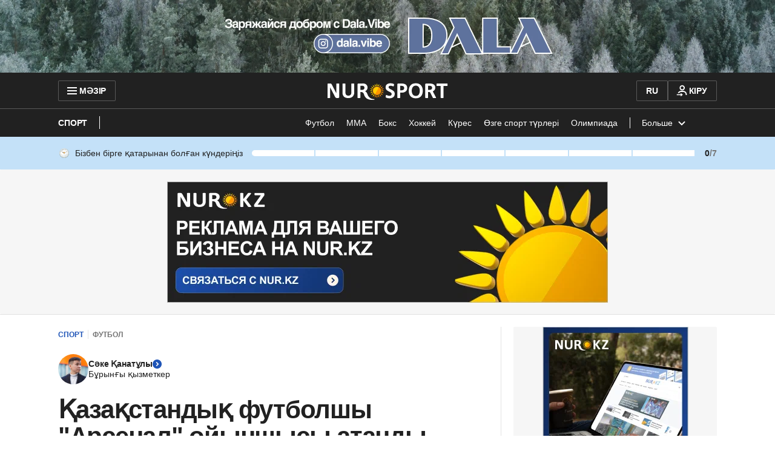

--- FILE ---
content_type: text/css
request_url: https://kaz.nur.kz/_astro/palette.E1zzdtkl.css
body_size: 597
content:
:root{--black: #000;--white: #fff;--white-250: color-mix(in srgb, var(--white) 25%, transparent);--white-500: color-mix(in srgb, var(--white) 50%, transparent);--white-700: color-mix(in srgb, var(--white) 70%, transparent);--gray-900: #141414;--gray-800: #212121;--gray-700: #373737;--gray-600: #585858;--gray-500: #757575;--gray-400: #afafaf;--gray-300: #cbcbcb;--gray-200: #e2e2e2;--gray-100: #eee;--gray-50: #f6f6f6;--blue-900: #0c2249;--blue-800: #102c60;--blue-700: #153b80;--blue-600: #19479c;--blue-500: #1e54b7;--blue-400: #4b76c5;--blue-300: #7898d2;--blue-200: #a5bbe9;--blue-100: #d2ddf6;--blue-50: #eff3fe;--sky-900: #1d4269;--sky-800: #275889;--sky-700: #3272b0;--sky-600: #4192d0;--sky-500: #47a0e2;--sky-400: #6cb3e9;--sky-300: #84bfed;--sky-200: #a9d2f3;--sky-100: #c4e1f8;--sky-50: #edf6fe;--orange-900: #693d00;--orange-800: #8a5000;--orange-700: #b76a00;--orange-600: #e88700;--orange-500: #ff9500;--orange-400: #fa3;--orange-300: #ffb752;--orange-200: #ffce8a;--orange-100: #ffdeb0;--orange-50: #fff4e6;--yellow-900: #4c3d00;--yellow-800: #6b5600;--yellow-700: #a08001;--yellow-600: #dcb000;--yellow-500: #fc0;--yellow-400: #ffd633;--yellow-300: #ffe066;--yellow-200: #ffe787;--yellow-100: #ffeda6;--yellow-50: #fff7db;--red-900: #610b00;--red-800: #7c0e00;--red-700: #a01200;--red-600: #ca1600;--red-500: #e11900;--red-400: #e74733;--red-300: #ed7566;--red-200: #f3a59c;--red-100: #f9d1cc;--red-50: #fce8e6;--green-900: #023e21;--green-800: #03512b;--green-700: #036837;--green-600: #058748;--green-500: #05944f;--green-400: #37a972;--green-300: #58b789;--green-200: #8cceae;--green-100: #b4dfca;--green-50: #e6f4ed;--common-white: var(--white);--text-primary: var(--gray-800);--text-secondary: var(--gray-500);--text-disable: var(--gray-400);--text-on-color: var(--white);--other-divider-strong: var(--gray-800);--other-divider-light: var(--gray-200);--other-border: var(--gray-200);--other-input: var(--gray-50);--other-background-secondary: var(--gray-50);--other-background-plate: var(--gray-50);--other-fill-main: var(--white);--other-background: var(--white);--primary-background: var(--blue-800);--primary-main: var(--blue-500);--primary-border: var(--blue-100);--primary-background-main: var(--blue-50);--primary-background-badge: var(--blue-50);--secondary-main: var(--sky-500);--orange-food: var(--orange-600);--orange-main: var(--orange-500);--orange-background: var(--orange-50);--yellow-main: var(--yellow-500);--yellow-background: var(--yellow-50);--success-main: var(--green-500);--success-background: var(--green-50);--error-dark: var(--red-700);--error-button: var(--red-600);--error-main: var(--red-500);--error-border: var(--red-100);--error-background: var(--red-50);--google-default: #4285f4;--google-dark: #0a3b9f;--white-25: var(--white-250);--white-50: var(--white-500);--white-70: var(--white-700)}


--- FILE ---
content_type: text/css
request_url: https://kaz.nur.kz/_astro/article.8kWRQ-9g.css
body_size: 1200
content:
._wrapper_2h31p_1{width:auto;position:relative}@media screen and (max-width: 1151px){._wrapper_2h31p_1{width:100%}}._button_2h31p_11{padding:10px 8px 8px;display:flex;flex-direction:column;align-items:center;color:var(--gray-800);background:var(--blue-50);border:2px solid transparent;border-radius:60px;outline:none;font-size:12px;line-height:15px;transition:color .3s,background-color .3s;cursor:pointer;gap:5px}._button_2h31p_11 img{width:auto;height:20px}._button_2h31p_11:hover{background-color:var(--blue-100)}@media screen and (max-width: 1151px){._button_2h31p_11{width:100%;padding-left:8px;padding-right:8px}}@media screen and (max-width: 359px){._button_2h31p_11{padding-left:7px;padding-right:7px}}@media screen and (min-width: 1152px){._primary_2h31p_57{padding:6px 12px;flex-direction:row;border-radius:50px;font-size:14px;line-height:18px;gap:8px}._primary_2h31p_57:hover{background-color:var(--blue-100)}}@media screen and (min-width: 1152px){._secondary_2h31p_75{width:100%;padding:12px 10px 10px;flex-direction:column;align-items:center;border-radius:60px;font-size:12px;line-height:15px;gap:5px}}._activeButton_2h31p_92{color:var(--blue-500);border-color:var(--blue-500)}._list_1xv7b_1{display:flex;justify-content:space-between;align-items:center}@media screen and (min-width: 1152px){._list_1xv7b_1{justify-content:space-between}}._primary_1xv7b_11{gap:8px;position:relative}@media screen and (min-width: 1152px){._primary_1xv7b_11{justify-content:flex-start}}@media screen and (min-width: 1152px){._secondary_1xv7b_21{gap:8px}}._errorContainer_1xv7b_27{width:100%;position:absolute;bottom:calc(100% + 10px);left:0;z-index:1}@media screen and (min-width: 1152px){._errorContainer_1xv7b_27{width:330px;bottom:calc(100% + 10px);left:50%;transform:translate(-50%)}}._errorText_1xv7b_45{font-size:14px;line-height:18px;text-align:left}._container_hi13y_1{padding-bottom:30px;margin-bottom:25px;display:flex;flex-direction:column;border-bottom:1px solid var(--gray-200);gap:15px}@media screen and (min-width: 1152px){._container_hi13y_1{padding-bottom:35px;margin-bottom:35px}}._listContainer_hi13y_17{position:relative}@media screen and (min-width: 1152px){._listContainer_hi13y_17{width:-moz-fit-content;width:fit-content}}._wrapper_1ldzz_1{padding-bottom:10px;display:flex;flex-direction:column;gap:10px}._header_15jwi_1{display:flex;flex-direction:column;gap:20px}._headerText_15jwi_7{display:flex;flex-direction:column;gap:5px}._greyArea_15jwi_13{padding:15px 20px;background-color:var(--gray-50)}._secondaryText_15jwi_19{color:var(--gray-500)}._wrapper_td246_1{padding:20px;margin-top:18px;margin-bottom:25px;border:1px solid var(--gray-200);border-radius:2px;box-shadow:0 3px 8px #0000001a}@media screen and (min-width: 1152px){._wrapper_td246_1{margin-bottom:35px}}._buttonWrapper_td246_15{padding-top:30px}._button_td246_15{width:100%;height:40px}._buttonText_td246_24{color:var(--white);font-weight:700;font-size:14px;line-height:17px}._hiddenComments_td246_32{display:none}._commentArea_td246_36{margin-top:30px;display:flex;flex-direction:column;gap:20px}._commentArea_td246_36>div:not(:last-child){padding-bottom:26px;border-bottom:1px solid var(--gray-200)}._addBookmarkContainer_qkbc9_1{width:100%;display:flex;justify-content:center;align-items:center}@media screen and (min-width: 756px){._addBookmarkContainer_qkbc9_1{margin-top:10px}}._addBookmarkButton_qkbc9_13{width:100%;padding:5px;display:flex;justify-content:center;align-items:center;color:var(--gray-800);background:none;border:none;outline:none}@media screen and (min-width: 1152px){._addBookmarkButton_qkbc9_13{cursor:pointer}._addBookmarkButton_qkbc9_13:hover{color:var(--blue-500)}}._wrapper_qkbc9_37{position:relative}._bookmarkButtonIcon_qkbc9_41{width:24px;height:24px;display:flex;justify-content:center;align-items:center}._tooltipContainer_qkbc9_50{top:-98px;right:-1px}@media screen and (min-width: 1152px){._tooltipContainer_qkbc9_50{top:50%;right:0;left:calc(100% + 15px);transform:translateY(-50%)}}._container_18pxt_1{padding:20px;position:relative}._closeIcon_18pxt_7{position:absolute;top:0;right:0;color:var(--gray-800);cursor:pointer}._closeIcon_18pxt_7 svg{width:24px;height:24px}._title_18pxt_22{margin-bottom:15px}._container_jskc6_1{width:100%;height:100%;position:relative;display:flex;gap:20px}@media screen and (min-width: 1152px){._container_jskc6_1{flex-direction:column;gap:25px;align-items:center}}._item_jskc6_18{width:100%;display:flex;justify-content:center;align-items:center;background:none;border:none;outline:none;gap:5px}@media screen and (min-width: 1152px){._item_jskc6_18{height:56px;flex-direction:column;cursor:pointer}._item_jskc6_18:last-of-type{height:34px}:is(._item_jskc6_18:hover ._itemImage_jskc6_43) path{fill:var(--blue-500)}._commentsImage_jskc6_48:is(._item_jskc6_18:hover ._itemImage_jskc6_43) path{fill:var(--white);stroke:var(--blue-500)}._item_jskc6_18:hover ._itemCount_jskc6_56{color:var(--blue-500)}}:is(._activeItem_jskc6_63 ._itemImage_jskc6_43) path{fill:var(--blue-500)}._activeItem_jskc6_63 ._itemCount_jskc6_56{color:var(--blue-500)}._itemImage_jskc6_43{width:24px;height:24px}._itemImage_jskc6_43 path{transition:fill linear .3s}._itemImage_jskc6_43._commentsImage_jskc6_48 path{transition:stroke linear .3s}._itemCount_jskc6_56{color:var(--gray-800);font:var(--title-14);letter-spacing:var(--title-14-letter-spacing);transition:color linear .3s}._reactionsWrapper_jskc6_99{width:calc(100% - 40px);position:absolute;bottom:66px;left:20px;background-color:var(--white);border-radius:2px;box-shadow:4px 4px 12px 0 var(--box-shadow-tertiary-color),0 -4px 16px 0 var(--box-shadow-tertiary-color)}@media screen and (min-width: 756px){._reactionsWrapper_jskc6_99{width:calc(100% - 90px);left:45px}}@media screen and (min-width: 1152px){._reactionsWrapper_jskc6_99{width:340px;top:109px;bottom:auto;left:59px;transform:translateY(-50%)}}._sharingModalContainer_jskc6_130{width:327px;position:fixed;top:50%;left:50%;border-radius:2px;box-shadow:4px 4px 12px 0 var(--box-shadow-tertiary-color),0 -4px 16px 0 var(--box-shadow-tertiary-color);transform:translate(-50%,-50%)}@media screen and (min-width: 1152px){._sharingModalContainer_jskc6_130{width:270px;position:absolute;top:calc(100% - 12px);left:59px;transform:translateY(-50%)}._sharingModalContainer_jskc6_130:after{width:10px;height:10px;position:absolute;top:calc(50% - 5px);left:-5px;background-color:var(--white);transform:rotate(45deg);content:""}}._fluidLayout_jskc6_169>button{width:100%}


--- FILE ---
content_type: text/css
request_url: https://kaz.nur.kz/_astro/_page_.BJhLO7bp.css
body_size: 369
content:
.not-found-page.astro-r4jolheh{margin-bottom:64px}@media screen and (min-width: 756px){.not-found-page.astro-r4jolheh{margin-bottom:96px}}@media screen and (min-width: 518px) and (max-width: 755px){.not-found-page.astro-r4jolheh{padding:0 16px}}@media screen and (min-width: 756px) and (max-width: 1151px){.not-found-page.astro-r4jolheh{padding:0 16px}}.not-found-page__main-container.astro-r4jolheh{padding:15px 0 0}@media screen and (min-width: 756px){.not-found-page__main-container.astro-r4jolheh{padding:55px 0 0;margin:0 auto;max-width:600px}}.not-found-page__title.astro-r4jolheh{font:var(--title-28);letter-spacing:var(--title-28-letter-spacing);margin-bottom:10px;color:var(--gray-800);text-align:center}@media screen and (min-width: 756px){.not-found-page__title.astro-r4jolheh{font-size:32px;line-height:1.09;margin-bottom:15px}}.not-found-page__text.astro-r4jolheh{font:var(--text-16);letter-spacing:var(--text-16-letter-spacing);margin-bottom:30px;color:var(--gray-800);text-align:center}@media screen and (min-width: 756px){.not-found-page__text.astro-r4jolheh{margin-bottom:45px}}.not-found-page__info.astro-r4jolheh{color:var(--gray-800);border-radius:10px;background:var(--blue-50);padding:20px;margin-bottom:60px}@media screen and (min-width: 756px){.not-found-page__info.astro-r4jolheh{margin-bottom:75px}}.not-found-page__info-title.astro-r4jolheh{font:var(--title-16);letter-spacing:var(--title-16-letter-spacing);margin-bottom:10px}.not-found-page__info-list.astro-r4jolheh{font:var(--text-16);letter-spacing:var(--text-16-letter-spacing);list-style:disc;list-style-position:inside}.not-found-page__info-item.astro-r4jolheh{margin-bottom:10px}.not-found-page__info-item.astro-r4jolheh:last-child{margin-bottom:0}.not-found-page__info-link.astro-r4jolheh{-webkit-text-decoration:dashed;text-decoration:dashed;color:var(--blue-500)}.not-found-page__articles.astro-r4jolheh{margin-bottom:15px}.not-found-page__block-popular.astro-r4jolheh{display:grid;gap:30px;padding-bottom:20px;grid-template-columns:1fr}@media screen and (min-width: 518px){.not-found-page__block-popular.astro-r4jolheh{grid-template-columns:1fr}}@media screen and (min-width: 756px){.not-found-page__block-popular.astro-r4jolheh{grid-template-columns:1fr 1fr;border-bottom:0}}@media screen and (min-width: 1152px){.not-found-page__block-popular.astro-r4jolheh{grid-template-columns:1fr 1fr 1fr 1fr;gap:40px;border-bottom:1px solid var(--gray-200)}}.not-found-page__block-popular_item.astro-r4jolheh{position:relative}.not-found-page__block-popular_item.astro-r4jolheh:before{position:absolute;background:var(--gray-200);content:none}.not-found-page__block-popular_item.astro-r4jolheh:after{position:absolute;content:"";background:var(--gray-200);left:0;bottom:-15px;top:auto;right:auto;width:100%;height:1px}@media screen and (min-width: 518px){.not-found-page__block-popular_item.astro-r4jolheh:nth-child(odd):before{content:none}.not-found-page__block-popular_item.astro-r4jolheh:after{left:0;bottom:-15px;top:auto;right:auto;width:100%;height:1px}}@media screen and (min-width: 756px){.not-found-page__block-popular_item.astro-r4jolheh:after{top:0;right:-15px;left:auto;bottom:auto;height:100%;width:1px}.not-found-page__block-popular_item.astro-r4jolheh:nth-child(2n+2):after{content:none}.not-found-page__block-popular_item.astro-r4jolheh:before{content:"";bottom:-15px;left:0;right:auto;top:auto;width:100%;height:1px}.not-found-page__block-popular_item.astro-r4jolheh:nth-child(odd):before{content:"";width:calc(100% + 30px)}}@media screen and (min-width: 1152px){.not-found-page__block-popular_item.astro-r4jolheh:after{top:0;left:auto;bottom:auto;right:-20px;height:100%;width:1px}.not-found-page__block-popular_item.astro-r4jolheh:before{content:none}.not-found-page__block-popular_item.astro-r4jolheh:nth-child(odd):before{content:none}.not-found-page__block-popular_item.astro-r4jolheh:nth-child(2n+2):after{content:""}.not-found-page__block-popular_item.astro-r4jolheh:last-child:after{content:none}}.not-found-page__popular-articles.astro-r4jolheh{margin-bottom:75px}@media screen and (min-width: 756px){.not-found-page__popular-articles.astro-r4jolheh{margin-bottom:105px}}


--- FILE ---
content_type: text/css
request_url: https://kaz.nur.kz/_astro/comments-tabs-trigger.ZuZ6Hxte.css
body_size: 1063
content:
._title_1sg2n_1{margin-bottom:5px;font:var(--title-16);letter-spacing:var(--title-16-letter-spacing)}._subtitle_1sg2n_8{margin-bottom:20px;font:var(--text-14);letter-spacing:var(--text-14-letter-spacing)}._inputError_1sg2n_15{padding-top:5px;position:relative}._validation_1sg2n_21{margin-top:20px;opacity:.5;color:var(--gray-800);font:var(--text-12);letter-spacing:var(--text-12-letter-spacing)}._actionButtons_1sg2n_32{margin-top:20px;display:flex;flex-direction:column-reverse;gap:10px}@media screen and (min-width: 1152px){._actionButtons_1sg2n_32{flex-direction:row}}._actionButton_1sg2n_32{width:100%}._root_1ytuy_1{padding:20px;position:relative;background:var(--gray-50)}._title_1ytuy_9{padding-right:30px}._content_1ytuy_13{margin-top:5px;margin-bottom:20px}._chevron_1ytuy_18{width:20px;height:20px;padding:0;position:absolute;top:20px;right:20px}._link_1ytuy_29{color:var(--blue-500);border-bottom:1px dashed var(--blue-500);cursor:pointer}._link_1ytuy_29:hover{border-color:transparent}._actionButtons_1ytuy_41{display:flex;flex-direction:column-reverse;gap:10px}@media screen and (min-width: 1152px){._actionButtons_1ytuy_41{flex-direction:row}}._actionButton_1ytuy_41{width:100%}._stepsHeader_1ytuy_55{margin-bottom:20px;display:flex;justify-content:flex-start;color:var(--gray-500);gap:3px}._stepName_1ytuy_65{font-weight:700}._stepTitle_s14aj_1{margin-bottom:5px}._stepSubtitle_s14aj_5{margin-bottom:20px}._inputError_s14aj_9{padding-top:5px;position:relative}._actionButtons_s14aj_15{margin-top:20px;display:flex;flex-direction:column-reverse;gap:10px}@media screen and (min-width: 1152px){._actionButtons_s14aj_15{flex-direction:row}}._actionButton_s14aj_15{width:100%}._title_zootu_1{margin-bottom:5px}._subtitle_zootu_5{margin-bottom:20px}._inputError_zootu_9{padding-top:5px;position:relative}._resendLink_zootu_15{padding-top:20px;font-weight:400;font-size:14px}._withTimer_zootu_22{color:var(--gray-500);border-color:var(--gray-500);cursor:not-allowed}._actionButtons_zootu_30{margin-top:20px;display:flex;flex-direction:column-reverse;gap:10px}@media screen and (min-width: 1152px){._actionButtons_zootu_30{flex-direction:row}}._actionButton_zootu_30{width:100%}._codeInput_zootu_46{-webkit-appearance:textfield;-moz-appearance:textfield;appearance:textfield}._codeInput_zootu_46._codeInput_zootu_46::-webkit-outer-spin-button,._codeInput_zootu_46._codeInput_zootu_46::-webkit-inner-spin-button{-webkit-appearance:none;appearance:none;margin:0}._tabsList_12ews_1{display:flex;gap:20px;border-bottom:1px solid var(--other-divider-light, #e2e2e2)}._tabs_19x0l_1{width:100%;display:flex;flex-direction:column}._select_1kbni_1{position:relative}._button_1kbni_5{height:40px;padding:10px 0;position:relative;display:flex;justify-content:space-between;align-items:center;color:var(--text-primary, #212121);background-color:transparent;outline:none;font:var(--text-14);letter-spacing:var(--text-14-letter-spacing);cursor:pointer}@media screen and (min-width: 400px){._button_1kbni_5{font:var(--text-16);letter-spacing:var(--text-16-letter-spacing)}}._value_1kbni_32{overflow:hidden;flex:1;text-align:left;text-overflow:ellipsis;white-space:nowrap}._buttonPlaceholder_1kbni_42 ._value_1kbni_32,._buttonHasValue_1kbni_46 ._value_1kbni_32{color:var(--text-primary, #212121)}._chevron_1kbni_50{width:20px;height:20px;margin-left:6px;flex-shrink:0;color:var(--text-primary, #212121)}._list_1kbni_61{width:auto;min-width:100%;max-height:300px;padding:0;margin:4px 0 0;overflow-y:auto;position:absolute;top:100%;left:0;z-index:var(--z-index-5);background:var(--other-fill-main, #fff);border:1px solid var(--other-border, #e2e2e2);box-shadow:0 3px 4px #00000014;list-style:none}._option_1kbni_83{width:auto;padding:10px 15px;display:block;color:var(--text-primary, #212121);font:var(--text-14);letter-spacing:var(--text-14-letter-spacing);text-align:left;white-space:nowrap;transition:background-color .3s ease-in-out;cursor:pointer}@media screen and (min-width: 400px){._option_1kbni_83{font:var(--text-16);letter-spacing:var(--text-16-letter-spacing)}}._option_1kbni_83:hover,._optionFocused_1kbni_109{background-color:var(--other-fill-secondary, #f3f4f6)}._optionSelected_1kbni_113{font:var(--title-14);letter-spacing:var(--title-14-letter-spacing)}@media screen and (min-width: 400px){._optionSelected_1kbni_113{font:var(--title-16);letter-spacing:var(--title-16-letter-spacing)}}._optionSelected_1kbni_113:hover,._optionSelected_1kbni_113._optionFocused_1kbni_109{background-color:var(--other-fill-secondary, #f3f4f6)}._tabsTrigger_1kfff_1{height:40px;padding:0;display:flex;justify-content:center;align-items:center;color:var(--text-primary, #212121);background:transparent;border:0;border-bottom:2px solid transparent;font:var(--text-14);letter-spacing:var(--text-14-letter-spacing);cursor:pointer}@media screen and (min-width: 400px){._tabsTrigger_1kfff_1{font:var(--text-16);letter-spacing:var(--text-16-letter-spacing)}}._selected_1kfff_29{border-bottom:2px solid var(--text-primary, #212121);font:var(--title-14);letter-spacing:var(--title-14-letter-spacing)}@media screen and (min-width: 400px){._selected_1kfff_29{font:var(--title-16);letter-spacing:var(--title-16-letter-spacing)}}._selectedTabSelect_1kfff_41{border-bottom:2px solid var(--text-primary, #212121)}._selectedTabSelectButton_1kfff_45{font:var(--title-14);letter-spacing:var(--title-14-letter-spacing)}@media screen and (min-width: 400px){._selectedTabSelectButton_1kfff_45{font:var(--title-16);letter-spacing:var(--title-16-letter-spacing)}}._tabsTrigger_1kfff_1:hover{color:var(--text-primary, #212121)}._tabsTrigger_1kfff_1._disabled_1kfff_59{color:var(--color-text-disabled, #9ca3af);background-color:transparent;cursor:not-allowed}._tabsTrigger_1kfff_1:focus-visible{outline:2px solid var(--color-primary, #3b82f6);outline-offset:2px}


--- FILE ---
content_type: text/css
request_url: https://kaz.nur.kz/_astro/_page_.CkXHVx73.css
body_size: 946
content:
.auto-generated__container.astro-oljo3jvx{position:relative;display:flex;gap:5px;align-items:center;margin-bottom:30px}@media screen and (min-width: 756px){.auto-generated__container.astro-oljo3jvx{width:-moz-fit-content;width:fit-content}}.auto-generated__text.astro-oljo3jvx{font-size:14px;line-height:18px;-webkit-text-decoration:underline dashed;text-decoration:underline dashed;color:var(--gray-800);cursor:pointer}.auto-generated__text.astro-oljo3jvx:hover,.auto-generated__text.astro-oljo3jvx.open{text-decoration:none}.auto-generated__icon.astro-oljo3jvx{width:18px;height:18px}.auto-generated__tooltip.astro-oljo3jvx{display:none}@media screen and (min-width: 756px){.auto-generated__tooltip.astro-oljo3jvx:before{left:0;top:50%;transform:rotate(45deg) translate(-50%)}}.auto-generated__tooltip.astro-oljo3jvx.open{display:block;width:100%;top:28px;left:0;transform:translate(0)}@media screen and (min-width: 756px){.auto-generated__tooltip.astro-oljo3jvx.open{width:336px;left:calc(100% + 14px);top:50%;transform:translateY(-50%)}}.auto-generated__tooltip.astro-oljo3jvx .auto-generated__tooltip__title.astro-oljo3jvx{font-size:14px;font-weight:700;line-height:17px;color:var(--gray-800);margin-bottom:10px}.auto-generated__tooltip.astro-oljo3jvx .auto-generated__tooltip__description.astro-oljo3jvx{color:var(--gray-500);font-size:14px;line-height:18px}.astro-oljo3jvx:is(.auto-generated__tooltip .auto-generated__tooltip__description) .auto-generated__tooltip__link.astro-oljo3jvx{display:inline-flex;align-items:center;-webkit-text-decoration:underline dashed;text-decoration:underline dashed;color:var(--blue-500);gap:5px}.astro-oljo3jvx:is(:is(.auto-generated__tooltip .auto-generated__tooltip__description) .auto-generated__tooltip__link):hover{text-decoration:none}.astro-oljo3jvx:is(:is(.auto-generated__tooltip .auto-generated__tooltip__description) .auto-generated__tooltip__link) .auto-generated__tooltip__link-icon.astro-oljo3jvx{width:15px;height:15px}.info-link-container.astro-snohcbaj{color:var(--gray-500);font:var(--text-16);letter-spacing:var(--text-16-letter-spacing);margin-top:35px}.info-link.astro-snohcbaj{color:var(--gray-500);-webkit-text-decoration:underline dotted;text-decoration:underline dotted}.info-link.astro-snohcbaj:hover{text-decoration:none}.breadcrumbs.astro-pp4o5lnc{display:flex;align-items:center;height:25px}.breadcrumbs-item.astro-pp4o5lnc{font:var(--overline-12);letter-spacing:var(--overline-12-letter-spacing);display:block;text-transform:uppercase}.breadcrumbs-item--divider.astro-pp4o5lnc:after{content:"";display:inline-flex;width:1px;height:15px;background-color:var(--gray-200);margin:0 7px}.breadcrumbs-item--primary.astro-pp4o5lnc{color:var(--blue-500);display:flex;align-items:center}.breadcrumbs-item--secondary.astro-pp4o5lnc{color:var(--gray-500)}.author.astro-z7wxmdxt{display:flex;align-items:center;gap:10px}.author__info.astro-z7wxmdxt{display:flex;flex-direction:column;gap:5px}.author__link.astro-z7wxmdxt{font:var(--text-14);letter-spacing:var(--text-14-letter-spacing);color:var(--gray-800)}.author__icon.astro-z7wxmdxt{width:14px;height:14px}.author__icon.astro-z7wxmdxt svg.astro-z7wxmdxt{width:100%;height:100%}.author__position.astro-z7wxmdxt{color:var(--text-primary);font:var(--text-14);letter-spacing:var(--text-14-letter-spacing)}.authors-list.astro-p7ivmcdn{display:flex;gap:20px;flex-direction:column;margin-bottom:20px;margin-top:20px}@media screen and (min-width: 1152px){.authors-list.astro-p7ivmcdn{gap:30px;flex-direction:row}}.authors-slider.astro-p7ivmcdn{white-space:nowrap;margin-left:-20px;margin-right:-20px;max-width:-moz-fit-content;max-width:fit-content}@media screen and (min-width: 756px){.authors-slider.astro-p7ivmcdn{margin-left:-45px;margin-right:-45px}}@media screen and (min-width: 1152px){.authors-slider.astro-p7ivmcdn{max-width:711px;margin-left:0;margin-right:0}}.authors-slider__container.astro-p7ivmcdn{position:relative}.authors-slider__left-arrow.astro-p7ivmcdn,.authors-slider__right-arrow.astro-p7ivmcdn{width:30px;height:100%;position:absolute;top:0;z-index:var(--authors-slider-arrow-z-index);display:block;background-repeat:no-repeat;cursor:pointer}.authors-slider__left-arrow.astro-p7ivmcdn:before,.authors-slider__right-arrow.astro-p7ivmcdn:before{width:20px;height:20px;padding:3px 2px 3px 4px;position:absolute;top:50%;display:block;background:var(--gray-300);border-radius:60px;transform:translateY(-13px);content:""}.authors-slider__left-arrow.astro-p7ivmcdn:after,.authors-slider__right-arrow.astro-p7ivmcdn:after{width:15px;height:15px;position:absolute;top:50%;display:block;background-size:contain;transform:translateY(-10px);content:""}.authors-slider__left-arrow.astro-p7ivmcdn{left:0;background:linear-gradient(90deg,#fffffff5 0% 40.1%,#fff0 97.92%)}.authors-slider__left-arrow.astro-p7ivmcdn:before{left:5px}.authors-slider__left-arrow.astro-p7ivmcdn:after{left:7px;background-image:url(/_astro/images/icons/arrow-left-white.svg)}.authors-slider__right-arrow.astro-p7ivmcdn{right:0;background:linear-gradient(270deg,#fffffff5 0% 40.1%,#fff0 97.92%)}.authors-slider__right-arrow.astro-p7ivmcdn:before{right:5px}.authors-slider__right-arrow.astro-p7ivmcdn:after{right:7px;background-image:url(/_astro/images/icons/arrow-right-white.svg)}.authors-slider__list.astro-p7ivmcdn{width:100%;height:100%;padding:20px;overflow-x:auto;position:relative;display:flex;scroll-behavior:smooth}@media screen and (min-width: 756px){.authors-slider__list.astro-p7ivmcdn{padding:20px 45px}}@media screen and (min-width: 1152px){.authors-slider__list.astro-p7ivmcdn{padding:20px 0}}.authors-slider__list.astro-p7ivmcdn::-webkit-scrollbar{display:none}.authors-slider__item.astro-p7ivmcdn{position:relative;padding-left:15px;padding-right:15px}.authors-slider__item.astro-p7ivmcdn:after{content:none}.authors-slider__item.astro-p7ivmcdn:first-child{padding-left:0}.authors-slider__item.astro-p7ivmcdn:last-child{margin-right:-10px}.authors-slider__item.astro-p7ivmcdn:last-child:after{content:none}@media screen and (min-width: 756px){.authors-slider__item.astro-p7ivmcdn{max-width:auto;flex:0 0 0}.authors-slider__item.astro-p7ivmcdn:last-child{margin-right:0}.authors-slider__item.astro-p7ivmcdn:last-child:after{content:none}.authors-slider__item.astro-p7ivmcdn:hover .directLinksItemTitle.astro-p7ivmcdn{color:var(--blue-500)}}


--- FILE ---
content_type: text/css
request_url: https://kaz.nur.kz/_astro/_page_.Dt6MvDp_.css
body_size: 521
content:
.tooltip-congrats.astro-olz5hgka{width:245px;text-align:center}.tooltip-congrats__content.astro-olz5hgka{margin-bottom:15px}.tooltip-congrats__amount-days-text.astro-olz5hgka{color:#ffab40;-webkit-text-stroke-width:1px;-webkit-text-stroke-color:#fc6912;font:var(--title-32);letter-spacing:var(--title-32-letter-spacing)}.tooltip-congrats__amount-days-info.astro-olz5hgka{color:var(--orange-500, #ff9500);text-align:center;font:var(--title-16);letter-spacing:var(--title-16-letter-spacing)}.tooltip-congrats__text.astro-olz5hgka{color:var(--text-primary, #212121);font:var(--text-14);letter-spacing:var(--text-14-letter-spacing);margin-bottom:15px}.tooltip-congrats__text.astro-olz5hgka:last-child{margin-bottom:0}.tooltip-congrats__text-highlight.astro-olz5hgka{color:var(--text-primary, #212121);font:var(--title-14);letter-spacing:var(--title-14-letter-spacing)}.tooltip-not-authorized.astro-kzknquik{width:280px}.tooltip-not-authorized__text.astro-kzknquik{color:var(--text-primary, #212121);font:var(--title-14);letter-spacing:var(--title-14-letter-spacing);margin-bottom:20px}.tooltip-not-authorized__link.astro-kzknquik{color:var(--primary-main, #1e54b7);font:var(--title-14);letter-spacing:var(--title-14-letter-spacing);-webkit-text-decoration:underline dotted;text-decoration:underline dotted}.tooltip-not-authorized__link.astro-kzknquik:hover{text-decoration:none}.tooltip-not-authorized__link-to-know-more.astro-kzknquik{color:var(--text-secondary, #757575);font:var(--text-14);letter-spacing:var(--text-14-letter-spacing);-webkit-text-decoration:underline dotted;text-decoration:underline dotted}.tooltip-not-authorized__link-to-know-more.astro-kzknquik:hover{text-decoration:none}.tooltip-help.astro-jg3vg7yl{width:179px}.tooltip-help__text.astro-jg3vg7yl{color:var(--gray-800, #212121);font:var(--title-14);letter-spacing:var(--title-14-letter-spacing);margin-bottom:10px}.tooltip-help__link.astro-jg3vg7yl{color:var(--text-secondary, #757575);font:var(--text-14);letter-spacing:var(--text-14-letter-spacing);-webkit-text-decoration:underline dotted;text-decoration:underline dotted}.tooltip-help__link.astro-jg3vg7yl:hover{text-decoration:none}.achievement-visit{background-color:var(--sky-100, #c4e1f8);padding:12px 0 15px;position:relative}@media screen and (min-width: 756px){.achievement-visit{padding:17px 0}}.achievement-visit__container{cursor:pointer;display:grid;grid-template-areas:"time-icon title days" "range range range";grid-template-columns:min-content 1fr min-content;align-items:center;row-gap:8px}@media screen and (min-width: 756px){.achievement-visit__container{row-gap:0;grid-template-areas:"time-icon title range days";grid-template-columns:min-content min-content 1fr min-content}}.achievement-visit__time-icon{grid-area:time-icon;margin-right:8px}.achievement-visit__title{grid-area:title;color:var(--text-primary, #212121);font:var(--text-14);letter-spacing:var(--text-14-letter-spacing);white-space:nowrap;margin-right:15px}.achievement-visit__range{grid-area:range;height:10px;display:flex;margin-right:0}@media screen and (min-width: 756px){.achievement-visit__range{margin-right:15px}}.achievement-visit__range-item{background:var(--white, #fff);width:100%;transition:width .3s ease-in-out}.achievement-visit__range-item:first-child{border-top-left-radius:10px;border-bottom-left-radius:10px}.achievement-visit__range-item:not(.achievement-visit__range-item--not-visible):not(:has(~.achievement-visit__range-item:not(.achievement-visit__range-item--not-visible))){border-top-right-radius:10px;border-bottom-right-radius:10px}.achievement-visit__range-item--right-radius-border{border-top-right-radius:10px;border-bottom-right-radius:10px}.achievement-visit__range-item--fulfilled{background:var(--secondary-main, #47a0e2)}.achievement-visit__range-item--not-visible{width:0;margin-right:0;visibility:hidden}.achievement-visit__range--primary .achievement-visit__range-item{margin-right:2px}.achievement-visit__range--primary .achievement-visit__range-item--not-visible,.achievement-visit__range--secondary .achievement-visit__range-item{margin-right:0}.achievement-visit__days{grid-area:days;justify-self:flex-end;color:var(--text-secondary, #757575);font:var(--title-14);letter-spacing:var(--title-14-letter-spacing)}.achievement-visit__days-active{color:var(--text-primary, #212121)}


--- FILE ---
content_type: application/javascript
request_url: https://kaz.nur.kz/_astro/index.B4_ZRfBW.js
body_size: -159
content:

!function(){try{var e="undefined"!=typeof window?window:"undefined"!=typeof global?global:"undefined"!=typeof self?self:{},n=(new Error).stack;n&&(e._sentryDebugIds=e._sentryDebugIds||{},e._sentryDebugIds[n]="ce8db7ce-adab-5a10-ac32-c47ab4fb66bd")}catch(e){}}();
import{g as r}from"./_commonjsHelpers.Cpj98o6Y.js";import{r as o}from"./index._0o0Z005.js";var t=o();const m=r(t);export{m as R,t as r};

//# debugId=ce8db7ce-adab-5a10-ac32-c47ab4fb66bd


--- FILE ---
content_type: application/javascript
request_url: https://kaz.nur.kz/_astro/slots.Bsy_3Ygi.js
body_size: 297
content:

!function(){try{var e="undefined"!=typeof window?window:"undefined"!=typeof global?global:"undefined"!=typeof self?self:{},n=(new Error).stack;n&&(e._sentryDebugIds=e._sentryDebugIds||{},e._sentryDebugIds[n]="6270062b-d1fc-5e0f-946b-280778085254")}catch(e){}}();
const o={ownerId:252771,containerId:"js-adfox-fullscreen",params:{p1:"cogpj",p2:"hcqy"}},e=[{containerId:"js-adfox-desktop-main",ownerId:252771,platform:{desktop:!0,mobile:!1},params:{p1:"dameg",p2:"gfdy"}},{containerId:"js-adfox-interscroller",ownerId:252771,platform:{desktop:!1,mobile:!0},params:{p1:"bzpgs",p2:"fvcx"}},{containerId:"js-adfox-scrollroll",ownerId:252771,platform:{desktop:!0,mobile:!0},params:{p1:"cmydr",p2:"gzqa"}},{containerId:"js-adfox-main-branding-desk",ownerId:252771,platform:{desktop:!0,mobile:!1},params:{p1:"coatn",p2:"fylw"}},{containerId:"js-adfox-main-branding-mob",ownerId:252771,platform:{desktop:!1,mobile:!0},params:{p1:"coato",p2:"fylw"}},{containerId:"js-adfox-news-branding-desk",ownerId:252771,platform:{desktop:!0,mobile:!1},params:{p1:"coatp",p2:"fylw"}},{containerId:"js-adfox-news-branding-mob",ownerId:252771,platform:{desktop:!1,mobile:!0},params:{p1:"coatq",p2:"fylw"}},{containerId:"js-adfox-profitbutton",ownerId:252771,platform:{desktop:!0,mobile:!0},params:{p1:"cobal",p2:"gttr"}},{ownerId:252771,containerId:"js-adfox-anchor",platform:{desktop:!0,mobile:!0},params:{p1:"cxead",p2:"gfdy"}},{ownerId:252771,containerId:"js-adfox-desktop-right",reloadInterval:60,platform:{desktop:!0,mobile:!1},params:{p1:"crsny",p2:"gfdy"}},{ownerId:252771,containerId:"js-adfox-desktop-right-family",reloadInterval:60,platform:{desktop:!0,mobile:!1},params:{p1:"crsob",p2:"gfdy"}},{ownerId:252771,containerId:"js-adfox-mobile-slot2",reloadInterval:60,platform:{desktop:!1,mobile:!0},params:{p1:"crsnz",p2:"gfdy"}},{ownerId:252771,containerId:"js-adfox-mobile-slot2-family",reloadInterval:60,platform:{desktop:!1,mobile:!0},params:{p1:"crsoc",p2:"gfdy"}},{ownerId:252771,containerId:"js-adfox-mobile-slot3",platform:{desktop:!1,mobile:!0},params:{p1:"cwavd",p2:"gfdy"}},{ownerId:252771,containerId:"js-adfox-mobile-slot3-family",platform:{desktop:!1,mobile:!0},params:{p1:"cwcab",p2:"gfdy"}},{ownerId:252771,containerId:"js-adfox-desktop-slot2",reloadInterval:60,platform:{desktop:!0,mobile:!1},params:{p1:"crsoa",p2:"gfdy"}},{ownerId:252771,containerId:"js-adfox-desktop-slot2-family",reloadInterval:60,platform:{desktop:!0,mobile:!1},params:{p1:"crsoe",p2:"gfdy"}},{ownerId:252771,containerId:"js-adfox-desktop-top",platform:{desktop:!0,mobile:!1},params:{p1:"crsnx",p2:"gfdy"}},{ownerId:252771,containerId:"js-adfox-desktop-top-family",platform:{desktop:!0,mobile:!1},params:{p1:"crsod",p2:"gfdy"}},{ownerId:252771,containerId:"js-adfox-desktop-right2",platform:{desktop:!0,mobile:!1},params:{p1:"cwzkf",p2:"gfdy"}},{ownerId:252771,containerId:"js-adfox-mobile-slot4",platform:{desktop:!1,mobile:!0},params:{p1:"cwzks",p2:"gfdy"}},{ownerId:252771,containerId:"js-adfox-desktop-bottom1",reloadInterval:60,platform:{desktop:!0,mobile:!1},params:{p1:"cwzkh",p2:"gfdy"}},{ownerId:252771,containerId:"js-adfox-desktop-bottom2",reloadInterval:60,platform:{desktop:!0,mobile:!1},params:{p1:"cwzki",p2:"gfdy"}},{ownerId:252771,containerId:"js-adfox-desktop-bottom3",platform:{desktop:!0,mobile:!1},reloadInterval:60,params:{p1:"cwzkj",p2:"gfdy"}},{ownerId:252771,containerId:"js-adfox-mobile-in-news1",platform:{desktop:!1,mobile:!0},params:{p1:"cwzkq",p2:"gfdy"}},{ownerId:252771,containerId:"js-adfox-mobile-in-news2",platform:{desktop:!1,mobile:!0},params:{p1:"cwzkr",p2:"gfdy"}},{ownerId:252771,containerId:"js-adfox-mobile-in-news3",platform:{desktop:!1,mobile:!0},params:{p1:"cghwl",p2:"gfdy"}},{ownerId:252771,containerId:"js-adfox-betting",platform:{desktop:!0,mobile:!0},params:{p1:"ddlgi",p2:"gfdy"}},{ownerId:252771,containerId:"js-adfox-special-project",params:{p1:"dgqjl",p2:"jkoj"}}];export{o as a,e as b};

//# debugId=6270062b-d1fc-5e0f-946b-280778085254


--- FILE ---
content_type: application/javascript
request_url: https://kaz.nur.kz/_astro/comment-card.CNyrfrYl.js
body_size: 1611
content:

!function(){try{var e="undefined"!=typeof window?window:"undefined"!=typeof global?global:"undefined"!=typeof self?self:{},n=(new Error).stack;n&&(e._sentryDebugIds=e._sentryDebugIds||{},e._sentryDebugIds[n]="a93daf07-ea9f-5c73-94ea-93d93052efb8")}catch(e){}}();
import{b as _,r as m,M as j,d as f,v as h}from"./ui-kit.DIVo4FFN.js";import{j as o}from"./jsx-runtime.D_zvdyIk.js";import{r as l}from"./index.Ol0pFmKV.js";import{c as u}from"./inheritsLoose.MYm6oGjQ.js";import{R as g,a as A}from"./reactions.Djz-V0KD.js";import"./service.C_8_3TSa.js";import{g as b}from"./cookie.DA_Cvlpu.js";import"./index.BsD3EpIt.js";import{g as I}from"./date.5T2q3MIg.js";const N=(t,n)=>n.count-t.count,B=(t,n)=>t.count===n.count?_.indexOf(t.type)-_.indexOf(n.type):0,pt=t=>t.sort(N).sort(B);function P(t,n,i=[]){l.useEffect(()=>{const e=c=>{if(!t?.current||t.current.contains(c.target))return;if(!i.length){n();return}const a=i.some(s=>s.current?.contains(c.target));i.length&&a||n()};return document.addEventListener("mousedown",e),document.addEventListener("touchstart",e),()=>{document.removeEventListener("mousedown",e),document.removeEventListener("touchstart",e)}},[t,n])}const T="_reactionIcon_1fjva_1",L={reactionIcon:T},E=l.memo(({type:t,size:n=m.MEDIUM})=>o.jsx("img",{src:`https://cdn.nur.kz/static/reactions/${t}.svg`,width:n,height:n,loading:"lazy",decoding:"async",alt:"Comment reaction",className:L.reactionIcon})),k="_reaction_1wo5x_1",S="_withTitle_1wo5x_8",$="_reactionIcon_1wo5x_21",O="_isActive_1wo5x_26",M="_reactionCount_1wo5x_29",z="_withCount_1wo5x_34",D="_primary_1wo5x_40",F="_secondary_1wo5x_48",H="_reactionTitle_1wo5x_69",r={reaction:k,withTitle:S,reactionIcon:$,isActive:O,reactionCount:M,withCount:z,primary:D,secondary:F,reactionTitle:H},{subdomain:U}=b(),y=l.memo(({type:t,className:n="",count:i="",size:e=m.MEDIUM,variant:c="primary",withCount:a=!1,withTitle:s=!1,isActive:R=!1,onClick:v=()=>null})=>{const w=g[t][U];return o.jsxs("button",{type:"button",onClick:()=>v(t),className:u(r.reaction,r[c],{[r.withTitle]:s,[r.withCount]:!!i,[r.isActive]:R},n),children:[o.jsx(E,{type:t,size:e}),a?o.jsx("span",{className:r.reactionCount,children:i}):null,s?o.jsx("p",{className:r.reactionTitle,children:w}):null]})}),W="_availableReactions_13lyb_1",q="_primary_13lyb_20",G="_secondary_13lyb_32",J="_availableReactionsPosition0_13lyb_44",K="_availableReactionsPosition1_13lyb_50",Q="_availableReactionsPosition2_13lyb_56",x={availableReactions:W,"slide-in":"_slide-in_13lyb_1",primary:q,secondary:G,availableReactionsPosition0:J,availableReactionsPosition1:K,availableReactionsPosition2:Q},V=({onClose:t,onReactionClick:n,commentReactionsLength:i,variant:e="primary"})=>{const c=l.useRef(null);return P(c,t),o.jsx("div",{className:u(x.availableReactions,x[`availableReactionsPosition${i}`],x[e]),ref:c,children:_.map(a=>o.jsx(y,{variant:"secondary",type:a,size:m.LARGE,onClick:()=>n(a)},a))})},X="_addReactionButton_m1lxz_1",Y="_reactionButtonActive_m1lxz_13",Z="_addReactionButtonIcon_m1lxz_21",tt="_isFromPreview_m1lxz_26",d={addReactionButton:X,reactionButtonActive:Y,addReactionButtonIcon:Z,isFromPreview:tt},nt=l.memo(({onReactionClick:t,commentReactionsLength:n,isFromPreview:i,variant:e="primary"})=>{const[c,a]=l.useState(!1),s=()=>{a(!0)},R=v=>{t(v),a(!1)};return o.jsxs("div",{className:u({[d.isFromPreview]:i}),children:[c&&o.jsx(V,{onReactionClick:R,onClose:()=>a(!1),commentReactionsLength:n,variant:e}),o.jsx("button",{className:u("button","button--outline",d.addReactionButton,{[d.reactionButtonActive]:c}),onClick:s,children:o.jsx(j,{name:f.ADD_REACTION_20,className:d.addReactionButtonIcon})})]})}),ot=({onClick:t})=>o.jsx(y,{type:A,count:"0",size:m.SMALL,onClick:t}),et="_commentReactionsWrapper_qwvcc_1",at="_commentReactionsList_qwvcc_15",C={commentReactionsWrapper:et,commentReactionsList:at},yt=({handlePermanentReactionClick:t,handleReactionClick:n,handleAddReactionClick:i,commentReactions:e,isFromPreview:c=!1,variant:a="primary"})=>o.jsx("div",{className:C.commentReactionsWrapper,children:o.jsxs("div",{className:C.commentReactionsList,children:[e.length===0&&o.jsx(ot,{onClick:t}),e.map(s=>o.jsx(y,{type:s.type,count:String(s.count),size:m.SMALL,isActive:s.isUserReaction,withCount:s.count>0,onClick:()=>n(s)},s.type)),e.length<_.length&&o.jsx(nt,{commentReactionsLength:e.length,isFromPreview:c,variant:a,onReactionClick:s=>i(s)})]})}),st="_cardHeader_1ujvp_1",it="_cardText_1ujvp_10",ct="_dateText_1ujvp_17",p={cardHeader:st,cardText:it,dateText:ct},ht=({text:t,date:n,className:i="",children:e=null,headerTitle:c=null})=>{const{subdomain:a}=b();return o.jsxs("div",{className:i,children:[o.jsxs("div",{className:p.cardHeader,children:[c,o.jsx(h,{variant:"text-14",className:p.dateText,component:"time",dateTime:new Date(n).toISOString(),children:I({date:n,subdomain:a})})]}),o.jsx(h,{className:p.cardText,children:t}),e]})};export{ht as C,E as R,yt as a,pt as s,P as u};

//# debugId=a93daf07-ea9f-5c73-94ea-93d93052efb8


--- FILE ---
content_type: application/javascript
request_url: https://kaz.nur.kz/_astro/client.2pQtHg-C.js
body_size: 55232
content:

!function(){try{var e="undefined"!=typeof window?window:"undefined"!=typeof global?global:"undefined"!=typeof self?self:{},n=(new Error).stack;n&&(e._sentryDebugIds=e._sentryDebugIds||{},e._sentryDebugIds[n]="76919e57-0a4d-56f7-b85e-e27e7d595ffb")}catch(e){}}();
import{g as dd}from"./_commonjsHelpers.Cpj98o6Y.js";import{a as sd}from"./index.Ol0pFmKV.js";import{r as md}from"./index._0o0Z005.js";var Jc={exports:{}},ne={},rc={exports:{}},wc={};/**
 * @license React
 * scheduler.production.js
 *
 * Copyright (c) Meta Platforms, Inc. and affiliates.
 *
 * This source code is licensed under the MIT license found in the
 * LICENSE file in the root directory of this source tree.
 */var jv;function Sd(){return jv||(jv=1,(function(U){function Ea(g,T){var H=g.length;g.push(T);l:for(;0<H;){var p=H-1>>>1,J=g[p];if(0<ka(J,T))g[p]=T,g[H]=J,H=p;else break l}}function Rl(g){return g.length===0?null:g[0]}function z(g){if(g.length===0)return null;var T=g[0],H=g.pop();if(H!==T){g[0]=H;l:for(var p=0,J=g.length,ml=J>>>1;p<ml;){var w=2*(p+1)-1,Z=g[w],el=w+1,Fl=g[el];if(0>ka(Z,H))el<J&&0>ka(Fl,Z)?(g[p]=Fl,g[el]=H,p=el):(g[p]=Z,g[w]=H,p=w);else if(el<J&&0>ka(Fl,H))g[p]=Fl,g[el]=H,p=el;else break l}}return T}function ka(g,T){var H=g.sortIndex-T.sortIndex;return H!==0?H:g.id-T.id}if(U.unstable_now=void 0,typeof performance=="object"&&typeof performance.now=="function"){var Fa=performance;U.unstable_now=function(){return Fa.now()}}else{var nt=Date,ce=nt.now();U.unstable_now=function(){return nt.now()-ce}}var pl=[],Jl=[],K=1,bl=null,F=3,ea=!1,Bl=!1,Da=!1,Ia=!1,ie=typeof setTimeout=="function"?setTimeout:null,ct=typeof clearTimeout=="function"?clearTimeout:null,Yl=typeof setImmediate<"u"?setImmediate:null;function oa(g){for(var T=Rl(Jl);T!==null;){if(T.callback===null)z(Jl);else if(T.startTime<=g)z(Jl),T.sortIndex=T.expirationTime,Ea(pl,T);else break;T=Rl(Jl)}}function Pa(g){if(Da=!1,oa(g),!Bl)if(Rl(pl)!==null)Bl=!0,kl||(kl=!0,Xl());else{var T=Rl(Jl);T!==null&&na(Pa,T.startTime-g)}}var kl=!1,fa=-1,rl=5,zu=-1;function ve(){return Ia?!0:!(U.unstable_now()-zu<rl)}function Au(){if(Ia=!1,kl){var g=U.unstable_now();zu=g;var T=!0;try{l:{Bl=!1,Da&&(Da=!1,ct(fa),fa=-1),ea=!0;var H=F;try{a:{for(oa(g),bl=Rl(pl);bl!==null&&!(bl.expirationTime>g&&ve());){var p=bl.callback;if(typeof p=="function"){bl.callback=null,F=bl.priorityLevel;var J=p(bl.expirationTime<=g);if(g=U.unstable_now(),typeof J=="function"){bl.callback=J,oa(g),T=!0;break a}bl===Rl(pl)&&z(pl),oa(g)}else z(pl);bl=Rl(pl)}if(bl!==null)T=!0;else{var ml=Rl(Jl);ml!==null&&na(Pa,ml.startTime-g),T=!1}}break l}finally{bl=null,F=H,ea=!1}T=void 0}}finally{T?Xl():kl=!1}}}var Xl;if(typeof Yl=="function")Xl=function(){Yl(Au)};else if(typeof MessageChannel<"u"){var ye=new MessageChannel,it=ye.port2;ye.port1.onmessage=Au,Xl=function(){it.postMessage(null)}}else Xl=function(){ie(Au,0)};function na(g,T){fa=ie(function(){g(U.unstable_now())},T)}U.unstable_IdlePriority=5,U.unstable_ImmediatePriority=1,U.unstable_LowPriority=4,U.unstable_NormalPriority=3,U.unstable_Profiling=null,U.unstable_UserBlockingPriority=2,U.unstable_cancelCallback=function(g){g.callback=null},U.unstable_forceFrameRate=function(g){0>g||125<g?console.error("forceFrameRate takes a positive int between 0 and 125, forcing frame rates higher than 125 fps is not supported"):rl=0<g?Math.floor(1e3/g):5},U.unstable_getCurrentPriorityLevel=function(){return F},U.unstable_next=function(g){switch(F){case 1:case 2:case 3:var T=3;break;default:T=F}var H=F;F=T;try{return g()}finally{F=H}},U.unstable_requestPaint=function(){Ia=!0},U.unstable_runWithPriority=function(g,T){switch(g){case 1:case 2:case 3:case 4:case 5:break;default:g=3}var H=F;F=g;try{return T()}finally{F=H}},U.unstable_scheduleCallback=function(g,T,H){var p=U.unstable_now();switch(typeof H=="object"&&H!==null?(H=H.delay,H=typeof H=="number"&&0<H?p+H:p):H=p,g){case 1:var J=-1;break;case 2:J=250;break;case 5:J=1073741823;break;case 4:J=1e4;break;default:J=5e3}return J=H+J,g={id:K++,callback:T,priorityLevel:g,startTime:H,expirationTime:J,sortIndex:-1},H>p?(g.sortIndex=H,Ea(Jl,g),Rl(pl)===null&&g===Rl(Jl)&&(Da?(ct(fa),fa=-1):Da=!0,na(Pa,H-p))):(g.sortIndex=J,Ea(pl,g),Bl||ea||(Bl=!0,kl||(kl=!0,Xl()))),g},U.unstable_shouldYield=ve,U.unstable_wrapCallback=function(g){var T=F;return function(){var H=F;F=T;try{return g.apply(this,arguments)}finally{F=H}}}})(wc)),wc}var Kv;function bd(){return Kv||(Kv=1,rc.exports=Sd()),rc.exports}/**
 * @license React
 * react-dom-client.production.js
 *
 * Copyright (c) Meta Platforms, Inc. and affiliates.
 *
 * This source code is licensed under the MIT license found in the
 * LICENSE file in the root directory of this source tree.
 */var Cv;function gd(){if(Cv)return ne;Cv=1;var U=bd(),Ea=sd(),Rl=md();function z(l){var a="https://react.dev/errors/"+l;if(1<arguments.length){a+="?args[]="+encodeURIComponent(arguments[1]);for(var u=2;u<arguments.length;u++)a+="&args[]="+encodeURIComponent(arguments[u])}return"Minified React error #"+l+"; visit "+a+" for the full message or use the non-minified dev environment for full errors and additional helpful warnings."}function ka(l){return!(!l||l.nodeType!==1&&l.nodeType!==9&&l.nodeType!==11)}function Fa(l){var a=l,u=l;if(l.alternate)for(;a.return;)a=a.return;else{l=a;do a=l,(a.flags&4098)!==0&&(u=a.return),l=a.return;while(l)}return a.tag===3?u:null}function nt(l){if(l.tag===13){var a=l.memoizedState;if(a===null&&(l=l.alternate,l!==null&&(a=l.memoizedState)),a!==null)return a.dehydrated}return null}function ce(l){if(Fa(l)!==l)throw Error(z(188))}function pl(l){var a=l.alternate;if(!a){if(a=Fa(l),a===null)throw Error(z(188));return a!==l?null:l}for(var u=l,t=a;;){var e=u.return;if(e===null)break;var f=e.alternate;if(f===null){if(t=e.return,t!==null){u=t;continue}break}if(e.child===f.child){for(f=e.child;f;){if(f===u)return ce(e),l;if(f===t)return ce(e),a;f=f.sibling}throw Error(z(188))}if(u.return!==t.return)u=e,t=f;else{for(var n=!1,c=e.child;c;){if(c===u){n=!0,u=e,t=f;break}if(c===t){n=!0,t=e,u=f;break}c=c.sibling}if(!n){for(c=f.child;c;){if(c===u){n=!0,u=f,t=e;break}if(c===t){n=!0,t=f,u=e;break}c=c.sibling}if(!n)throw Error(z(189))}}if(u.alternate!==t)throw Error(z(190))}if(u.tag!==3)throw Error(z(188));return u.stateNode.current===u?l:a}function Jl(l){var a=l.tag;if(a===5||a===26||a===27||a===6)return l;for(l=l.child;l!==null;){if(a=Jl(l),a!==null)return a;l=l.sibling}return null}var K=Object.assign,bl=Symbol.for("react.element"),F=Symbol.for("react.transitional.element"),ea=Symbol.for("react.portal"),Bl=Symbol.for("react.fragment"),Da=Symbol.for("react.strict_mode"),Ia=Symbol.for("react.profiler"),ie=Symbol.for("react.provider"),ct=Symbol.for("react.consumer"),Yl=Symbol.for("react.context"),oa=Symbol.for("react.forward_ref"),Pa=Symbol.for("react.suspense"),kl=Symbol.for("react.suspense_list"),fa=Symbol.for("react.memo"),rl=Symbol.for("react.lazy"),zu=Symbol.for("react.activity"),ve=Symbol.for("react.memo_cache_sentinel"),Au=Symbol.iterator;function Xl(l){return l===null||typeof l!="object"?null:(l=Au&&l[Au]||l["@@iterator"],typeof l=="function"?l:null)}var ye=Symbol.for("react.client.reference");function it(l){if(l==null)return null;if(typeof l=="function")return l.$$typeof===ye?null:l.displayName||l.name||null;if(typeof l=="string")return l;switch(l){case Bl:return"Fragment";case Ia:return"Profiler";case Da:return"StrictMode";case Pa:return"Suspense";case kl:return"SuspenseList";case zu:return"Activity"}if(typeof l=="object")switch(l.$$typeof){case ea:return"Portal";case Yl:return(l.displayName||"Context")+".Provider";case ct:return(l._context.displayName||"Context")+".Consumer";case oa:var a=l.render;return l=l.displayName,l||(l=a.displayName||a.name||"",l=l!==""?"ForwardRef("+l+")":"ForwardRef"),l;case fa:return a=l.displayName||null,a!==null?a:it(l.type)||"Memo";case rl:a=l._payload,l=l._init;try{return it(l(a))}catch{}}return null}var na=Array.isArray,g=Ea.__CLIENT_INTERNALS_DO_NOT_USE_OR_WARN_USERS_THEY_CANNOT_UPGRADE,T=Rl.__DOM_INTERNALS_DO_NOT_USE_OR_WARN_USERS_THEY_CANNOT_UPGRADE,H={pending:!1,data:null,method:null,action:null},p=[],J=-1;function ml(l){return{current:l}}function w(l){0>J||(l.current=p[J],p[J]=null,J--)}function Z(l,a){J++,p[J]=l.current,l.current=a}var el=ml(null),Fl=ml(null),Oa=ml(null),he=ml(null);function de(l,a){switch(Z(Oa,a),Z(Fl,l),Z(el,null),a.nodeType){case 9:case 11:l=(l=a.documentElement)&&(l=l.namespaceURI)?mv(l):0;break;default:if(l=a.tagName,a=a.namespaceURI)a=mv(a),l=Sv(a,l);else switch(l){case"svg":l=1;break;case"math":l=2;break;default:l=0}}w(el),Z(el,l)}function Tu(){w(el),w(Fl),w(Oa)}function Nf(l){l.memoizedState!==null&&Z(he,l);var a=el.current,u=Sv(a,l.type);a!==u&&(Z(Fl,l),Z(el,u))}function se(l){Fl.current===l&&(w(el),w(Fl)),he.current===l&&(w(he),ae._currentValue=H)}var qf=Object.prototype.hasOwnProperty,Rf=U.unstable_scheduleCallback,Bf=U.unstable_cancelCallback,pv=U.unstable_shouldYield,Jv=U.unstable_requestPaint,Il=U.unstable_now,rv=U.unstable_getCurrentPriorityLevel,Wc=U.unstable_ImmediatePriority,$c=U.unstable_UserBlockingPriority,me=U.unstable_NormalPriority,wv=U.unstable_LowPriority,kc=U.unstable_IdlePriority,Wv=U.log,$v=U.unstable_setDisableYieldValue,vt=null,El=null;function Ua(l){if(typeof Wv=="function"&&$v(l),El&&typeof El.setStrictMode=="function")try{El.setStrictMode(vt,l)}catch{}}var Dl=Math.clz32?Math.clz32:Iv,kv=Math.log,Fv=Math.LN2;function Iv(l){return l>>>=0,l===0?32:31-(kv(l)/Fv|0)|0}var Se=256,be=4194304;function lu(l){var a=l&42;if(a!==0)return a;switch(l&-l){case 1:return 1;case 2:return 2;case 4:return 4;case 8:return 8;case 16:return 16;case 32:return 32;case 64:return 64;case 128:return 128;case 256:case 512:case 1024:case 2048:case 4096:case 8192:case 16384:case 32768:case 65536:case 131072:case 262144:case 524288:case 1048576:case 2097152:return l&4194048;case 4194304:case 8388608:case 16777216:case 33554432:return l&62914560;case 67108864:return 67108864;case 134217728:return 134217728;case 268435456:return 268435456;case 536870912:return 536870912;case 1073741824:return 0;default:return l}}function ge(l,a,u){var t=l.pendingLanes;if(t===0)return 0;var e=0,f=l.suspendedLanes,n=l.pingedLanes;l=l.warmLanes;var c=t&134217727;return c!==0?(t=c&~f,t!==0?e=lu(t):(n&=c,n!==0?e=lu(n):u||(u=c&~l,u!==0&&(e=lu(u))))):(c=t&~f,c!==0?e=lu(c):n!==0?e=lu(n):u||(u=t&~l,u!==0&&(e=lu(u)))),e===0?0:a!==0&&a!==e&&(a&f)===0&&(f=e&-e,u=a&-a,f>=u||f===32&&(u&4194048)!==0)?a:e}function yt(l,a){return(l.pendingLanes&~(l.suspendedLanes&~l.pingedLanes)&a)===0}function Pv(l,a){switch(l){case 1:case 2:case 4:case 8:case 64:return a+250;case 16:case 32:case 128:case 256:case 512:case 1024:case 2048:case 4096:case 8192:case 16384:case 32768:case 65536:case 131072:case 262144:case 524288:case 1048576:case 2097152:return a+5e3;case 4194304:case 8388608:case 16777216:case 33554432:return-1;case 67108864:case 134217728:case 268435456:case 536870912:case 1073741824:return-1;default:return-1}}function Fc(){var l=Se;return Se<<=1,(Se&4194048)===0&&(Se=256),l}function Ic(){var l=be;return be<<=1,(be&62914560)===0&&(be=4194304),l}function Yf(l){for(var a=[],u=0;31>u;u++)a.push(l);return a}function ht(l,a){l.pendingLanes|=a,a!==268435456&&(l.suspendedLanes=0,l.pingedLanes=0,l.warmLanes=0)}function ly(l,a,u,t,e,f){var n=l.pendingLanes;l.pendingLanes=u,l.suspendedLanes=0,l.pingedLanes=0,l.warmLanes=0,l.expiredLanes&=u,l.entangledLanes&=u,l.errorRecoveryDisabledLanes&=u,l.shellSuspendCounter=0;var c=l.entanglements,i=l.expirationTimes,d=l.hiddenUpdates;for(u=n&~u;0<u;){var S=31-Dl(u),A=1<<S;c[S]=0,i[S]=-1;var s=d[S];if(s!==null)for(d[S]=null,S=0;S<s.length;S++){var m=s[S];m!==null&&(m.lane&=-536870913)}u&=~A}t!==0&&Pc(l,t,0),f!==0&&e===0&&l.tag!==0&&(l.suspendedLanes|=f&~(n&~a))}function Pc(l,a,u){l.pendingLanes|=a,l.suspendedLanes&=~a;var t=31-Dl(a);l.entangledLanes|=a,l.entanglements[t]=l.entanglements[t]|1073741824|u&4194090}function li(l,a){var u=l.entangledLanes|=a;for(l=l.entanglements;u;){var t=31-Dl(u),e=1<<t;e&a|l[t]&a&&(l[t]|=a),u&=~e}}function Xf(l){switch(l){case 2:l=1;break;case 8:l=4;break;case 32:l=16;break;case 256:case 512:case 1024:case 2048:case 4096:case 8192:case 16384:case 32768:case 65536:case 131072:case 262144:case 524288:case 1048576:case 2097152:case 4194304:case 8388608:case 16777216:case 33554432:l=128;break;case 268435456:l=134217728;break;default:l=0}return l}function Gf(l){return l&=-l,2<l?8<l?(l&134217727)!==0?32:268435456:8:2}function ai(){var l=T.p;return l!==0?l:(l=window.event,l===void 0?32:Xv(l.type))}function ay(l,a){var u=T.p;try{return T.p=l,a()}finally{T.p=u}}var Ha=Math.random().toString(36).slice(2),dl="__reactFiber$"+Ha,gl="__reactProps$"+Ha,Mu="__reactContainer$"+Ha,Qf="__reactEvents$"+Ha,uy="__reactListeners$"+Ha,ty="__reactHandles$"+Ha,ui="__reactResources$"+Ha,dt="__reactMarker$"+Ha;function Zf(l){delete l[dl],delete l[gl],delete l[Qf],delete l[uy],delete l[ty]}function Eu(l){var a=l[dl];if(a)return a;for(var u=l.parentNode;u;){if(a=u[Mu]||u[dl]){if(u=a.alternate,a.child!==null||u!==null&&u.child!==null)for(l=Av(l);l!==null;){if(u=l[dl])return u;l=Av(l)}return a}l=u,u=l.parentNode}return null}function Du(l){if(l=l[dl]||l[Mu]){var a=l.tag;if(a===5||a===6||a===13||a===26||a===27||a===3)return l}return null}function st(l){var a=l.tag;if(a===5||a===26||a===27||a===6)return l.stateNode;throw Error(z(33))}function ou(l){var a=l[ui];return a||(a=l[ui]={hoistableStyles:new Map,hoistableScripts:new Map}),a}function fl(l){l[dt]=!0}var ti=new Set,ei={};function au(l,a){Ou(l,a),Ou(l+"Capture",a)}function Ou(l,a){for(ei[l]=a,l=0;l<a.length;l++)ti.add(a[l])}var ey=RegExp("^[:A-Z_a-z\\u00C0-\\u00D6\\u00D8-\\u00F6\\u00F8-\\u02FF\\u0370-\\u037D\\u037F-\\u1FFF\\u200C-\\u200D\\u2070-\\u218F\\u2C00-\\u2FEF\\u3001-\\uD7FF\\uF900-\\uFDCF\\uFDF0-\\uFFFD][:A-Z_a-z\\u00C0-\\u00D6\\u00D8-\\u00F6\\u00F8-\\u02FF\\u0370-\\u037D\\u037F-\\u1FFF\\u200C-\\u200D\\u2070-\\u218F\\u2C00-\\u2FEF\\u3001-\\uD7FF\\uF900-\\uFDCF\\uFDF0-\\uFFFD\\-.0-9\\u00B7\\u0300-\\u036F\\u203F-\\u2040]*$"),fi={},ni={};function fy(l){return qf.call(ni,l)?!0:qf.call(fi,l)?!1:ey.test(l)?ni[l]=!0:(fi[l]=!0,!1)}function ze(l,a,u){if(fy(a))if(u===null)l.removeAttribute(a);else{switch(typeof u){case"undefined":case"function":case"symbol":l.removeAttribute(a);return;case"boolean":var t=a.toLowerCase().slice(0,5);if(t!=="data-"&&t!=="aria-"){l.removeAttribute(a);return}}l.setAttribute(a,""+u)}}function Ae(l,a,u){if(u===null)l.removeAttribute(a);else{switch(typeof u){case"undefined":case"function":case"symbol":case"boolean":l.removeAttribute(a);return}l.setAttribute(a,""+u)}}function ca(l,a,u,t){if(t===null)l.removeAttribute(u);else{switch(typeof t){case"undefined":case"function":case"symbol":case"boolean":l.removeAttribute(u);return}l.setAttributeNS(a,u,""+t)}}var xf,ci;function Uu(l){if(xf===void 0)try{throw Error()}catch(u){var a=u.stack.trim().match(/\n( *(at )?)/);xf=a&&a[1]||"",ci=-1<u.stack.indexOf(`
    at`)?" (<anonymous>)":-1<u.stack.indexOf("@")?"@unknown:0:0":""}return`
`+xf+l+ci}var Vf=!1;function jf(l,a){if(!l||Vf)return"";Vf=!0;var u=Error.prepareStackTrace;Error.prepareStackTrace=void 0;try{var t={DetermineComponentFrameRoot:function(){try{if(a){var A=function(){throw Error()};if(Object.defineProperty(A.prototype,"props",{set:function(){throw Error()}}),typeof Reflect=="object"&&Reflect.construct){try{Reflect.construct(A,[])}catch(m){var s=m}Reflect.construct(l,[],A)}else{try{A.call()}catch(m){s=m}l.call(A.prototype)}}else{try{throw Error()}catch(m){s=m}(A=l())&&typeof A.catch=="function"&&A.catch(function(){})}}catch(m){if(m&&s&&typeof m.stack=="string")return[m.stack,s.stack]}return[null,null]}};t.DetermineComponentFrameRoot.displayName="DetermineComponentFrameRoot";var e=Object.getOwnPropertyDescriptor(t.DetermineComponentFrameRoot,"name");e&&e.configurable&&Object.defineProperty(t.DetermineComponentFrameRoot,"name",{value:"DetermineComponentFrameRoot"});var f=t.DetermineComponentFrameRoot(),n=f[0],c=f[1];if(n&&c){var i=n.split(`
`),d=c.split(`
`);for(e=t=0;t<i.length&&!i[t].includes("DetermineComponentFrameRoot");)t++;for(;e<d.length&&!d[e].includes("DetermineComponentFrameRoot");)e++;if(t===i.length||e===d.length)for(t=i.length-1,e=d.length-1;1<=t&&0<=e&&i[t]!==d[e];)e--;for(;1<=t&&0<=e;t--,e--)if(i[t]!==d[e]){if(t!==1||e!==1)do if(t--,e--,0>e||i[t]!==d[e]){var S=`
`+i[t].replace(" at new "," at ");return l.displayName&&S.includes("<anonymous>")&&(S=S.replace("<anonymous>",l.displayName)),S}while(1<=t&&0<=e);break}}}finally{Vf=!1,Error.prepareStackTrace=u}return(u=l?l.displayName||l.name:"")?Uu(u):""}function ny(l){switch(l.tag){case 26:case 27:case 5:return Uu(l.type);case 16:return Uu("Lazy");case 13:return Uu("Suspense");case 19:return Uu("SuspenseList");case 0:case 15:return jf(l.type,!1);case 11:return jf(l.type.render,!1);case 1:return jf(l.type,!0);case 31:return Uu("Activity");default:return""}}function ii(l){try{var a="";do a+=ny(l),l=l.return;while(l);return a}catch(u){return`
Error generating stack: `+u.message+`
`+u.stack}}function Gl(l){switch(typeof l){case"bigint":case"boolean":case"number":case"string":case"undefined":return l;case"object":return l;default:return""}}function vi(l){var a=l.type;return(l=l.nodeName)&&l.toLowerCase()==="input"&&(a==="checkbox"||a==="radio")}function cy(l){var a=vi(l)?"checked":"value",u=Object.getOwnPropertyDescriptor(l.constructor.prototype,a),t=""+l[a];if(!l.hasOwnProperty(a)&&typeof u<"u"&&typeof u.get=="function"&&typeof u.set=="function"){var e=u.get,f=u.set;return Object.defineProperty(l,a,{configurable:!0,get:function(){return e.call(this)},set:function(n){t=""+n,f.call(this,n)}}),Object.defineProperty(l,a,{enumerable:u.enumerable}),{getValue:function(){return t},setValue:function(n){t=""+n},stopTracking:function(){l._valueTracker=null,delete l[a]}}}}function Te(l){l._valueTracker||(l._valueTracker=cy(l))}function yi(l){if(!l)return!1;var a=l._valueTracker;if(!a)return!0;var u=a.getValue(),t="";return l&&(t=vi(l)?l.checked?"true":"false":l.value),l=t,l!==u?(a.setValue(l),!0):!1}function Me(l){if(l=l||(typeof document<"u"?document:void 0),typeof l>"u")return null;try{return l.activeElement||l.body}catch{return l.body}}var iy=/[\n"\\]/g;function Ql(l){return l.replace(iy,function(a){return"\\"+a.charCodeAt(0).toString(16)+" "})}function Kf(l,a,u,t,e,f,n,c){l.name="",n!=null&&typeof n!="function"&&typeof n!="symbol"&&typeof n!="boolean"?l.type=n:l.removeAttribute("type"),a!=null?n==="number"?(a===0&&l.value===""||l.value!=a)&&(l.value=""+Gl(a)):l.value!==""+Gl(a)&&(l.value=""+Gl(a)):n!=="submit"&&n!=="reset"||l.removeAttribute("value"),a!=null?Cf(l,n,Gl(a)):u!=null?Cf(l,n,Gl(u)):t!=null&&l.removeAttribute("value"),e==null&&f!=null&&(l.defaultChecked=!!f),e!=null&&(l.checked=e&&typeof e!="function"&&typeof e!="symbol"),c!=null&&typeof c!="function"&&typeof c!="symbol"&&typeof c!="boolean"?l.name=""+Gl(c):l.removeAttribute("name")}function hi(l,a,u,t,e,f,n,c){if(f!=null&&typeof f!="function"&&typeof f!="symbol"&&typeof f!="boolean"&&(l.type=f),a!=null||u!=null){if(!(f!=="submit"&&f!=="reset"||a!=null))return;u=u!=null?""+Gl(u):"",a=a!=null?""+Gl(a):u,c||a===l.value||(l.value=a),l.defaultValue=a}t=t??e,t=typeof t!="function"&&typeof t!="symbol"&&!!t,l.checked=c?l.checked:!!t,l.defaultChecked=!!t,n!=null&&typeof n!="function"&&typeof n!="symbol"&&typeof n!="boolean"&&(l.name=n)}function Cf(l,a,u){a==="number"&&Me(l.ownerDocument)===l||l.defaultValue===""+u||(l.defaultValue=""+u)}function Hu(l,a,u,t){if(l=l.options,a){a={};for(var e=0;e<u.length;e++)a["$"+u[e]]=!0;for(u=0;u<l.length;u++)e=a.hasOwnProperty("$"+l[u].value),l[u].selected!==e&&(l[u].selected=e),e&&t&&(l[u].defaultSelected=!0)}else{for(u=""+Gl(u),a=null,e=0;e<l.length;e++){if(l[e].value===u){l[e].selected=!0,t&&(l[e].defaultSelected=!0);return}a!==null||l[e].disabled||(a=l[e])}a!==null&&(a.selected=!0)}}function di(l,a,u){if(a!=null&&(a=""+Gl(a),a!==l.value&&(l.value=a),u==null)){l.defaultValue!==a&&(l.defaultValue=a);return}l.defaultValue=u!=null?""+Gl(u):""}function si(l,a,u,t){if(a==null){if(t!=null){if(u!=null)throw Error(z(92));if(na(t)){if(1<t.length)throw Error(z(93));t=t[0]}u=t}u==null&&(u=""),a=u}u=Gl(a),l.defaultValue=u,t=l.textContent,t===u&&t!==""&&t!==null&&(l.value=t)}function _u(l,a){if(a){var u=l.firstChild;if(u&&u===l.lastChild&&u.nodeType===3){u.nodeValue=a;return}}l.textContent=a}var vy=new Set("animationIterationCount aspectRatio borderImageOutset borderImageSlice borderImageWidth boxFlex boxFlexGroup boxOrdinalGroup columnCount columns flex flexGrow flexPositive flexShrink flexNegative flexOrder gridArea gridRow gridRowEnd gridRowSpan gridRowStart gridColumn gridColumnEnd gridColumnSpan gridColumnStart fontWeight lineClamp lineHeight opacity order orphans scale tabSize widows zIndex zoom fillOpacity floodOpacity stopOpacity strokeDasharray strokeDashoffset strokeMiterlimit strokeOpacity strokeWidth MozAnimationIterationCount MozBoxFlex MozBoxFlexGroup MozLineClamp msAnimationIterationCount msFlex msZoom msFlexGrow msFlexNegative msFlexOrder msFlexPositive msFlexShrink msGridColumn msGridColumnSpan msGridRow msGridRowSpan WebkitAnimationIterationCount WebkitBoxFlex WebKitBoxFlexGroup WebkitBoxOrdinalGroup WebkitColumnCount WebkitColumns WebkitFlex WebkitFlexGrow WebkitFlexPositive WebkitFlexShrink WebkitLineClamp".split(" "));function mi(l,a,u){var t=a.indexOf("--")===0;u==null||typeof u=="boolean"||u===""?t?l.setProperty(a,""):a==="float"?l.cssFloat="":l[a]="":t?l.setProperty(a,u):typeof u!="number"||u===0||vy.has(a)?a==="float"?l.cssFloat=u:l[a]=(""+u).trim():l[a]=u+"px"}function Si(l,a,u){if(a!=null&&typeof a!="object")throw Error(z(62));if(l=l.style,u!=null){for(var t in u)!u.hasOwnProperty(t)||a!=null&&a.hasOwnProperty(t)||(t.indexOf("--")===0?l.setProperty(t,""):t==="float"?l.cssFloat="":l[t]="");for(var e in a)t=a[e],a.hasOwnProperty(e)&&u[e]!==t&&mi(l,e,t)}else for(var f in a)a.hasOwnProperty(f)&&mi(l,f,a[f])}function Lf(l){if(l.indexOf("-")===-1)return!1;switch(l){case"annotation-xml":case"color-profile":case"font-face":case"font-face-src":case"font-face-uri":case"font-face-format":case"font-face-name":case"missing-glyph":return!1;default:return!0}}var yy=new Map([["acceptCharset","accept-charset"],["htmlFor","for"],["httpEquiv","http-equiv"],["crossOrigin","crossorigin"],["accentHeight","accent-height"],["alignmentBaseline","alignment-baseline"],["arabicForm","arabic-form"],["baselineShift","baseline-shift"],["capHeight","cap-height"],["clipPath","clip-path"],["clipRule","clip-rule"],["colorInterpolation","color-interpolation"],["colorInterpolationFilters","color-interpolation-filters"],["colorProfile","color-profile"],["colorRendering","color-rendering"],["dominantBaseline","dominant-baseline"],["enableBackground","enable-background"],["fillOpacity","fill-opacity"],["fillRule","fill-rule"],["floodColor","flood-color"],["floodOpacity","flood-opacity"],["fontFamily","font-family"],["fontSize","font-size"],["fontSizeAdjust","font-size-adjust"],["fontStretch","font-stretch"],["fontStyle","font-style"],["fontVariant","font-variant"],["fontWeight","font-weight"],["glyphName","glyph-name"],["glyphOrientationHorizontal","glyph-orientation-horizontal"],["glyphOrientationVertical","glyph-orientation-vertical"],["horizAdvX","horiz-adv-x"],["horizOriginX","horiz-origin-x"],["imageRendering","image-rendering"],["letterSpacing","letter-spacing"],["lightingColor","lighting-color"],["markerEnd","marker-end"],["markerMid","marker-mid"],["markerStart","marker-start"],["overlinePosition","overline-position"],["overlineThickness","overline-thickness"],["paintOrder","paint-order"],["panose-1","panose-1"],["pointerEvents","pointer-events"],["renderingIntent","rendering-intent"],["shapeRendering","shape-rendering"],["stopColor","stop-color"],["stopOpacity","stop-opacity"],["strikethroughPosition","strikethrough-position"],["strikethroughThickness","strikethrough-thickness"],["strokeDasharray","stroke-dasharray"],["strokeDashoffset","stroke-dashoffset"],["strokeLinecap","stroke-linecap"],["strokeLinejoin","stroke-linejoin"],["strokeMiterlimit","stroke-miterlimit"],["strokeOpacity","stroke-opacity"],["strokeWidth","stroke-width"],["textAnchor","text-anchor"],["textDecoration","text-decoration"],["textRendering","text-rendering"],["transformOrigin","transform-origin"],["underlinePosition","underline-position"],["underlineThickness","underline-thickness"],["unicodeBidi","unicode-bidi"],["unicodeRange","unicode-range"],["unitsPerEm","units-per-em"],["vAlphabetic","v-alphabetic"],["vHanging","v-hanging"],["vIdeographic","v-ideographic"],["vMathematical","v-mathematical"],["vectorEffect","vector-effect"],["vertAdvY","vert-adv-y"],["vertOriginX","vert-origin-x"],["vertOriginY","vert-origin-y"],["wordSpacing","word-spacing"],["writingMode","writing-mode"],["xmlnsXlink","xmlns:xlink"],["xHeight","x-height"]]),hy=/^[\u0000-\u001F ]*j[\r\n\t]*a[\r\n\t]*v[\r\n\t]*a[\r\n\t]*s[\r\n\t]*c[\r\n\t]*r[\r\n\t]*i[\r\n\t]*p[\r\n\t]*t[\r\n\t]*:/i;function Ee(l){return hy.test(""+l)?"javascript:throw new Error('React has blocked a javascript: URL as a security precaution.')":l}var pf=null;function Jf(l){return l=l.target||l.srcElement||window,l.correspondingUseElement&&(l=l.correspondingUseElement),l.nodeType===3?l.parentNode:l}var Nu=null,qu=null;function bi(l){var a=Du(l);if(a&&(l=a.stateNode)){var u=l[gl]||null;l:switch(l=a.stateNode,a.type){case"input":if(Kf(l,u.value,u.defaultValue,u.defaultValue,u.checked,u.defaultChecked,u.type,u.name),a=u.name,u.type==="radio"&&a!=null){for(u=l;u.parentNode;)u=u.parentNode;for(u=u.querySelectorAll('input[name="'+Ql(""+a)+'"][type="radio"]'),a=0;a<u.length;a++){var t=u[a];if(t!==l&&t.form===l.form){var e=t[gl]||null;if(!e)throw Error(z(90));Kf(t,e.value,e.defaultValue,e.defaultValue,e.checked,e.defaultChecked,e.type,e.name)}}for(a=0;a<u.length;a++)t=u[a],t.form===l.form&&yi(t)}break l;case"textarea":di(l,u.value,u.defaultValue);break l;case"select":a=u.value,a!=null&&Hu(l,!!u.multiple,a,!1)}}}var rf=!1;function gi(l,a,u){if(rf)return l(a,u);rf=!0;try{var t=l(a);return t}finally{if(rf=!1,(Nu!==null||qu!==null)&&(cf(),Nu&&(a=Nu,l=qu,qu=Nu=null,bi(a),l)))for(a=0;a<l.length;a++)bi(l[a])}}function mt(l,a){var u=l.stateNode;if(u===null)return null;var t=u[gl]||null;if(t===null)return null;u=t[a];l:switch(a){case"onClick":case"onClickCapture":case"onDoubleClick":case"onDoubleClickCapture":case"onMouseDown":case"onMouseDownCapture":case"onMouseMove":case"onMouseMoveCapture":case"onMouseUp":case"onMouseUpCapture":case"onMouseEnter":(t=!t.disabled)||(l=l.type,t=!(l==="button"||l==="input"||l==="select"||l==="textarea")),l=!t;break l;default:l=!1}if(l)return null;if(u&&typeof u!="function")throw Error(z(231,a,typeof u));return u}var ia=!(typeof window>"u"||typeof window.document>"u"||typeof window.document.createElement>"u"),wf=!1;if(ia)try{var St={};Object.defineProperty(St,"passive",{get:function(){wf=!0}}),window.addEventListener("test",St,St),window.removeEventListener("test",St,St)}catch{wf=!1}var _a=null,Wf=null,De=null;function zi(){if(De)return De;var l,a=Wf,u=a.length,t,e="value"in _a?_a.value:_a.textContent,f=e.length;for(l=0;l<u&&a[l]===e[l];l++);var n=u-l;for(t=1;t<=n&&a[u-t]===e[f-t];t++);return De=e.slice(l,1<t?1-t:void 0)}function oe(l){var a=l.keyCode;return"charCode"in l?(l=l.charCode,l===0&&a===13&&(l=13)):l=a,l===10&&(l=13),32<=l||l===13?l:0}function Oe(){return!0}function Ai(){return!1}function zl(l){function a(u,t,e,f,n){this._reactName=u,this._targetInst=e,this.type=t,this.nativeEvent=f,this.target=n,this.currentTarget=null;for(var c in l)l.hasOwnProperty(c)&&(u=l[c],this[c]=u?u(f):f[c]);return this.isDefaultPrevented=(f.defaultPrevented!=null?f.defaultPrevented:f.returnValue===!1)?Oe:Ai,this.isPropagationStopped=Ai,this}return K(a.prototype,{preventDefault:function(){this.defaultPrevented=!0;var u=this.nativeEvent;u&&(u.preventDefault?u.preventDefault():typeof u.returnValue!="unknown"&&(u.returnValue=!1),this.isDefaultPrevented=Oe)},stopPropagation:function(){var u=this.nativeEvent;u&&(u.stopPropagation?u.stopPropagation():typeof u.cancelBubble!="unknown"&&(u.cancelBubble=!0),this.isPropagationStopped=Oe)},persist:function(){},isPersistent:Oe}),a}var uu={eventPhase:0,bubbles:0,cancelable:0,timeStamp:function(l){return l.timeStamp||Date.now()},defaultPrevented:0,isTrusted:0},Ue=zl(uu),bt=K({},uu,{view:0,detail:0}),dy=zl(bt),$f,kf,gt,He=K({},bt,{screenX:0,screenY:0,clientX:0,clientY:0,pageX:0,pageY:0,ctrlKey:0,shiftKey:0,altKey:0,metaKey:0,getModifierState:If,button:0,buttons:0,relatedTarget:function(l){return l.relatedTarget===void 0?l.fromElement===l.srcElement?l.toElement:l.fromElement:l.relatedTarget},movementX:function(l){return"movementX"in l?l.movementX:(l!==gt&&(gt&&l.type==="mousemove"?($f=l.screenX-gt.screenX,kf=l.screenY-gt.screenY):kf=$f=0,gt=l),$f)},movementY:function(l){return"movementY"in l?l.movementY:kf}}),Ti=zl(He),sy=K({},He,{dataTransfer:0}),my=zl(sy),Sy=K({},bt,{relatedTarget:0}),Ff=zl(Sy),by=K({},uu,{animationName:0,elapsedTime:0,pseudoElement:0}),gy=zl(by),zy=K({},uu,{clipboardData:function(l){return"clipboardData"in l?l.clipboardData:window.clipboardData}}),Ay=zl(zy),Ty=K({},uu,{data:0}),Mi=zl(Ty),My={Esc:"Escape",Spacebar:" ",Left:"ArrowLeft",Up:"ArrowUp",Right:"ArrowRight",Down:"ArrowDown",Del:"Delete",Win:"OS",Menu:"ContextMenu",Apps:"ContextMenu",Scroll:"ScrollLock",MozPrintableKey:"Unidentified"},Ey={8:"Backspace",9:"Tab",12:"Clear",13:"Enter",16:"Shift",17:"Control",18:"Alt",19:"Pause",20:"CapsLock",27:"Escape",32:" ",33:"PageUp",34:"PageDown",35:"End",36:"Home",37:"ArrowLeft",38:"ArrowUp",39:"ArrowRight",40:"ArrowDown",45:"Insert",46:"Delete",112:"F1",113:"F2",114:"F3",115:"F4",116:"F5",117:"F6",118:"F7",119:"F8",120:"F9",121:"F10",122:"F11",123:"F12",144:"NumLock",145:"ScrollLock",224:"Meta"},Dy={Alt:"altKey",Control:"ctrlKey",Meta:"metaKey",Shift:"shiftKey"};function oy(l){var a=this.nativeEvent;return a.getModifierState?a.getModifierState(l):(l=Dy[l])?!!a[l]:!1}function If(){return oy}var Oy=K({},bt,{key:function(l){if(l.key){var a=My[l.key]||l.key;if(a!=="Unidentified")return a}return l.type==="keypress"?(l=oe(l),l===13?"Enter":String.fromCharCode(l)):l.type==="keydown"||l.type==="keyup"?Ey[l.keyCode]||"Unidentified":""},code:0,location:0,ctrlKey:0,shiftKey:0,altKey:0,metaKey:0,repeat:0,locale:0,getModifierState:If,charCode:function(l){return l.type==="keypress"?oe(l):0},keyCode:function(l){return l.type==="keydown"||l.type==="keyup"?l.keyCode:0},which:function(l){return l.type==="keypress"?oe(l):l.type==="keydown"||l.type==="keyup"?l.keyCode:0}}),Uy=zl(Oy),Hy=K({},He,{pointerId:0,width:0,height:0,pressure:0,tangentialPressure:0,tiltX:0,tiltY:0,twist:0,pointerType:0,isPrimary:0}),Ei=zl(Hy),_y=K({},bt,{touches:0,targetTouches:0,changedTouches:0,altKey:0,metaKey:0,ctrlKey:0,shiftKey:0,getModifierState:If}),Ny=zl(_y),qy=K({},uu,{propertyName:0,elapsedTime:0,pseudoElement:0}),Ry=zl(qy),By=K({},He,{deltaX:function(l){return"deltaX"in l?l.deltaX:"wheelDeltaX"in l?-l.wheelDeltaX:0},deltaY:function(l){return"deltaY"in l?l.deltaY:"wheelDeltaY"in l?-l.wheelDeltaY:"wheelDelta"in l?-l.wheelDelta:0},deltaZ:0,deltaMode:0}),Yy=zl(By),Xy=K({},uu,{newState:0,oldState:0}),Gy=zl(Xy),Qy=[9,13,27,32],Pf=ia&&"CompositionEvent"in window,zt=null;ia&&"documentMode"in document&&(zt=document.documentMode);var Zy=ia&&"TextEvent"in window&&!zt,Di=ia&&(!Pf||zt&&8<zt&&11>=zt),oi=" ",Oi=!1;function Ui(l,a){switch(l){case"keyup":return Qy.indexOf(a.keyCode)!==-1;case"keydown":return a.keyCode!==229;case"keypress":case"mousedown":case"focusout":return!0;default:return!1}}function Hi(l){return l=l.detail,typeof l=="object"&&"data"in l?l.data:null}var Ru=!1;function xy(l,a){switch(l){case"compositionend":return Hi(a);case"keypress":return a.which!==32?null:(Oi=!0,oi);case"textInput":return l=a.data,l===oi&&Oi?null:l;default:return null}}function Vy(l,a){if(Ru)return l==="compositionend"||!Pf&&Ui(l,a)?(l=zi(),De=Wf=_a=null,Ru=!1,l):null;switch(l){case"paste":return null;case"keypress":if(!(a.ctrlKey||a.altKey||a.metaKey)||a.ctrlKey&&a.altKey){if(a.char&&1<a.char.length)return a.char;if(a.which)return String.fromCharCode(a.which)}return null;case"compositionend":return Di&&a.locale!=="ko"?null:a.data;default:return null}}var jy={color:!0,date:!0,datetime:!0,"datetime-local":!0,email:!0,month:!0,number:!0,password:!0,range:!0,search:!0,tel:!0,text:!0,time:!0,url:!0,week:!0};function _i(l){var a=l&&l.nodeName&&l.nodeName.toLowerCase();return a==="input"?!!jy[l.type]:a==="textarea"}function Ni(l,a,u,t){Nu?qu?qu.push(t):qu=[t]:Nu=t,a=mf(a,"onChange"),0<a.length&&(u=new Ue("onChange","change",null,u,t),l.push({event:u,listeners:a}))}var At=null,Tt=null;function Ky(l){vv(l,0)}function _e(l){var a=st(l);if(yi(a))return l}function qi(l,a){if(l==="change")return a}var Ri=!1;if(ia){var ln;if(ia){var an="oninput"in document;if(!an){var Bi=document.createElement("div");Bi.setAttribute("oninput","return;"),an=typeof Bi.oninput=="function"}ln=an}else ln=!1;Ri=ln&&(!document.documentMode||9<document.documentMode)}function Yi(){At&&(At.detachEvent("onpropertychange",Xi),Tt=At=null)}function Xi(l){if(l.propertyName==="value"&&_e(Tt)){var a=[];Ni(a,Tt,l,Jf(l)),gi(Ky,a)}}function Cy(l,a,u){l==="focusin"?(Yi(),At=a,Tt=u,At.attachEvent("onpropertychange",Xi)):l==="focusout"&&Yi()}function Ly(l){if(l==="selectionchange"||l==="keyup"||l==="keydown")return _e(Tt)}function py(l,a){if(l==="click")return _e(a)}function Jy(l,a){if(l==="input"||l==="change")return _e(a)}function ry(l,a){return l===a&&(l!==0||1/l===1/a)||l!==l&&a!==a}var ol=typeof Object.is=="function"?Object.is:ry;function Mt(l,a){if(ol(l,a))return!0;if(typeof l!="object"||l===null||typeof a!="object"||a===null)return!1;var u=Object.keys(l),t=Object.keys(a);if(u.length!==t.length)return!1;for(t=0;t<u.length;t++){var e=u[t];if(!qf.call(a,e)||!ol(l[e],a[e]))return!1}return!0}function Gi(l){for(;l&&l.firstChild;)l=l.firstChild;return l}function Qi(l,a){var u=Gi(l);l=0;for(var t;u;){if(u.nodeType===3){if(t=l+u.textContent.length,l<=a&&t>=a)return{node:u,offset:a-l};l=t}l:{for(;u;){if(u.nextSibling){u=u.nextSibling;break l}u=u.parentNode}u=void 0}u=Gi(u)}}function Zi(l,a){return l&&a?l===a?!0:l&&l.nodeType===3?!1:a&&a.nodeType===3?Zi(l,a.parentNode):"contains"in l?l.contains(a):l.compareDocumentPosition?!!(l.compareDocumentPosition(a)&16):!1:!1}function xi(l){l=l!=null&&l.ownerDocument!=null&&l.ownerDocument.defaultView!=null?l.ownerDocument.defaultView:window;for(var a=Me(l.document);a instanceof l.HTMLIFrameElement;){try{var u=typeof a.contentWindow.location.href=="string"}catch{u=!1}if(u)l=a.contentWindow;else break;a=Me(l.document)}return a}function un(l){var a=l&&l.nodeName&&l.nodeName.toLowerCase();return a&&(a==="input"&&(l.type==="text"||l.type==="search"||l.type==="tel"||l.type==="url"||l.type==="password")||a==="textarea"||l.contentEditable==="true")}var wy=ia&&"documentMode"in document&&11>=document.documentMode,Bu=null,tn=null,Et=null,en=!1;function Vi(l,a,u){var t=u.window===u?u.document:u.nodeType===9?u:u.ownerDocument;en||Bu==null||Bu!==Me(t)||(t=Bu,"selectionStart"in t&&un(t)?t={start:t.selectionStart,end:t.selectionEnd}:(t=(t.ownerDocument&&t.ownerDocument.defaultView||window).getSelection(),t={anchorNode:t.anchorNode,anchorOffset:t.anchorOffset,focusNode:t.focusNode,focusOffset:t.focusOffset}),Et&&Mt(Et,t)||(Et=t,t=mf(tn,"onSelect"),0<t.length&&(a=new Ue("onSelect","select",null,a,u),l.push({event:a,listeners:t}),a.target=Bu)))}function tu(l,a){var u={};return u[l.toLowerCase()]=a.toLowerCase(),u["Webkit"+l]="webkit"+a,u["Moz"+l]="moz"+a,u}var Yu={animationend:tu("Animation","AnimationEnd"),animationiteration:tu("Animation","AnimationIteration"),animationstart:tu("Animation","AnimationStart"),transitionrun:tu("Transition","TransitionRun"),transitionstart:tu("Transition","TransitionStart"),transitioncancel:tu("Transition","TransitionCancel"),transitionend:tu("Transition","TransitionEnd")},fn={},ji={};ia&&(ji=document.createElement("div").style,"AnimationEvent"in window||(delete Yu.animationend.animation,delete Yu.animationiteration.animation,delete Yu.animationstart.animation),"TransitionEvent"in window||delete Yu.transitionend.transition);function eu(l){if(fn[l])return fn[l];if(!Yu[l])return l;var a=Yu[l],u;for(u in a)if(a.hasOwnProperty(u)&&u in ji)return fn[l]=a[u];return l}var Ki=eu("animationend"),Ci=eu("animationiteration"),Li=eu("animationstart"),Wy=eu("transitionrun"),$y=eu("transitionstart"),ky=eu("transitioncancel"),pi=eu("transitionend"),Ji=new Map,nn="abort auxClick beforeToggle cancel canPlay canPlayThrough click close contextMenu copy cut drag dragEnd dragEnter dragExit dragLeave dragOver dragStart drop durationChange emptied encrypted ended error gotPointerCapture input invalid keyDown keyPress keyUp load loadedData loadedMetadata loadStart lostPointerCapture mouseDown mouseMove mouseOut mouseOver mouseUp paste pause play playing pointerCancel pointerDown pointerMove pointerOut pointerOver pointerUp progress rateChange reset resize seeked seeking stalled submit suspend timeUpdate touchCancel touchEnd touchStart volumeChange scroll toggle touchMove waiting wheel".split(" ");nn.push("scrollEnd");function wl(l,a){Ji.set(l,a),au(a,[l])}var ri=new WeakMap;function Zl(l,a){if(typeof l=="object"&&l!==null){var u=ri.get(l);return u!==void 0?u:(a={value:l,source:a,stack:ii(a)},ri.set(l,a),a)}return{value:l,source:a,stack:ii(a)}}var xl=[],Xu=0,cn=0;function Ne(){for(var l=Xu,a=cn=Xu=0;a<l;){var u=xl[a];xl[a++]=null;var t=xl[a];xl[a++]=null;var e=xl[a];xl[a++]=null;var f=xl[a];if(xl[a++]=null,t!==null&&e!==null){var n=t.pending;n===null?e.next=e:(e.next=n.next,n.next=e),t.pending=e}f!==0&&wi(u,e,f)}}function qe(l,a,u,t){xl[Xu++]=l,xl[Xu++]=a,xl[Xu++]=u,xl[Xu++]=t,cn|=t,l.lanes|=t,l=l.alternate,l!==null&&(l.lanes|=t)}function vn(l,a,u,t){return qe(l,a,u,t),Re(l)}function Gu(l,a){return qe(l,null,null,a),Re(l)}function wi(l,a,u){l.lanes|=u;var t=l.alternate;t!==null&&(t.lanes|=u);for(var e=!1,f=l.return;f!==null;)f.childLanes|=u,t=f.alternate,t!==null&&(t.childLanes|=u),f.tag===22&&(l=f.stateNode,l===null||l._visibility&1||(e=!0)),l=f,f=f.return;return l.tag===3?(f=l.stateNode,e&&a!==null&&(e=31-Dl(u),l=f.hiddenUpdates,t=l[e],t===null?l[e]=[a]:t.push(a),a.lane=u|536870912),f):null}function Re(l){if(50<wt)throw wt=0,Sc=null,Error(z(185));for(var a=l.return;a!==null;)l=a,a=l.return;return l.tag===3?l.stateNode:null}var Qu={};function Fy(l,a,u,t){this.tag=l,this.key=u,this.sibling=this.child=this.return=this.stateNode=this.type=this.elementType=null,this.index=0,this.refCleanup=this.ref=null,this.pendingProps=a,this.dependencies=this.memoizedState=this.updateQueue=this.memoizedProps=null,this.mode=t,this.subtreeFlags=this.flags=0,this.deletions=null,this.childLanes=this.lanes=0,this.alternate=null}function Ol(l,a,u,t){return new Fy(l,a,u,t)}function yn(l){return l=l.prototype,!(!l||!l.isReactComponent)}function va(l,a){var u=l.alternate;return u===null?(u=Ol(l.tag,a,l.key,l.mode),u.elementType=l.elementType,u.type=l.type,u.stateNode=l.stateNode,u.alternate=l,l.alternate=u):(u.pendingProps=a,u.type=l.type,u.flags=0,u.subtreeFlags=0,u.deletions=null),u.flags=l.flags&65011712,u.childLanes=l.childLanes,u.lanes=l.lanes,u.child=l.child,u.memoizedProps=l.memoizedProps,u.memoizedState=l.memoizedState,u.updateQueue=l.updateQueue,a=l.dependencies,u.dependencies=a===null?null:{lanes:a.lanes,firstContext:a.firstContext},u.sibling=l.sibling,u.index=l.index,u.ref=l.ref,u.refCleanup=l.refCleanup,u}function Wi(l,a){l.flags&=65011714;var u=l.alternate;return u===null?(l.childLanes=0,l.lanes=a,l.child=null,l.subtreeFlags=0,l.memoizedProps=null,l.memoizedState=null,l.updateQueue=null,l.dependencies=null,l.stateNode=null):(l.childLanes=u.childLanes,l.lanes=u.lanes,l.child=u.child,l.subtreeFlags=0,l.deletions=null,l.memoizedProps=u.memoizedProps,l.memoizedState=u.memoizedState,l.updateQueue=u.updateQueue,l.type=u.type,a=u.dependencies,l.dependencies=a===null?null:{lanes:a.lanes,firstContext:a.firstContext}),l}function Be(l,a,u,t,e,f){var n=0;if(t=l,typeof l=="function")yn(l)&&(n=1);else if(typeof l=="string")n=Ph(l,u,el.current)?26:l==="html"||l==="head"||l==="body"?27:5;else l:switch(l){case zu:return l=Ol(31,u,a,e),l.elementType=zu,l.lanes=f,l;case Bl:return fu(u.children,e,f,a);case Da:n=8,e|=24;break;case Ia:return l=Ol(12,u,a,e|2),l.elementType=Ia,l.lanes=f,l;case Pa:return l=Ol(13,u,a,e),l.elementType=Pa,l.lanes=f,l;case kl:return l=Ol(19,u,a,e),l.elementType=kl,l.lanes=f,l;default:if(typeof l=="object"&&l!==null)switch(l.$$typeof){case ie:case Yl:n=10;break l;case ct:n=9;break l;case oa:n=11;break l;case fa:n=14;break l;case rl:n=16,t=null;break l}n=29,u=Error(z(130,l===null?"null":typeof l,"")),t=null}return a=Ol(n,u,a,e),a.elementType=l,a.type=t,a.lanes=f,a}function fu(l,a,u,t){return l=Ol(7,l,t,a),l.lanes=u,l}function hn(l,a,u){return l=Ol(6,l,null,a),l.lanes=u,l}function dn(l,a,u){return a=Ol(4,l.children!==null?l.children:[],l.key,a),a.lanes=u,a.stateNode={containerInfo:l.containerInfo,pendingChildren:null,implementation:l.implementation},a}var Zu=[],xu=0,Ye=null,Xe=0,Vl=[],jl=0,nu=null,ya=1,ha="";function cu(l,a){Zu[xu++]=Xe,Zu[xu++]=Ye,Ye=l,Xe=a}function $i(l,a,u){Vl[jl++]=ya,Vl[jl++]=ha,Vl[jl++]=nu,nu=l;var t=ya;l=ha;var e=32-Dl(t)-1;t&=~(1<<e),u+=1;var f=32-Dl(a)+e;if(30<f){var n=e-e%5;f=(t&(1<<n)-1).toString(32),t>>=n,e-=n,ya=1<<32-Dl(a)+e|u<<e|t,ha=f+l}else ya=1<<f|u<<e|t,ha=l}function sn(l){l.return!==null&&(cu(l,1),$i(l,1,0))}function mn(l){for(;l===Ye;)Ye=Zu[--xu],Zu[xu]=null,Xe=Zu[--xu],Zu[xu]=null;for(;l===nu;)nu=Vl[--jl],Vl[jl]=null,ha=Vl[--jl],Vl[jl]=null,ya=Vl[--jl],Vl[jl]=null}var Sl=null,$=null,X=!1,iu=null,Pl=!1,Sn=Error(z(519));function vu(l){var a=Error(z(418,""));throw Ot(Zl(a,l)),Sn}function ki(l){var a=l.stateNode,u=l.type,t=l.memoizedProps;switch(a[dl]=l,a[gl]=t,u){case"dialog":R("cancel",a),R("close",a);break;case"iframe":case"object":case"embed":R("load",a);break;case"video":case"audio":for(u=0;u<$t.length;u++)R($t[u],a);break;case"source":R("error",a);break;case"img":case"image":case"link":R("error",a),R("load",a);break;case"details":R("toggle",a);break;case"input":R("invalid",a),hi(a,t.value,t.defaultValue,t.checked,t.defaultChecked,t.type,t.name,!0),Te(a);break;case"select":R("invalid",a);break;case"textarea":R("invalid",a),si(a,t.value,t.defaultValue,t.children),Te(a)}u=t.children,typeof u!="string"&&typeof u!="number"&&typeof u!="bigint"||a.textContent===""+u||t.suppressHydrationWarning===!0||sv(a.textContent,u)?(t.popover!=null&&(R("beforetoggle",a),R("toggle",a)),t.onScroll!=null&&R("scroll",a),t.onScrollEnd!=null&&R("scrollend",a),t.onClick!=null&&(a.onclick=Sf),a=!0):a=!1,a||vu(l)}function Fi(l){for(Sl=l.return;Sl;)switch(Sl.tag){case 5:case 13:Pl=!1;return;case 27:case 3:Pl=!0;return;default:Sl=Sl.return}}function Dt(l){if(l!==Sl)return!1;if(!X)return Fi(l),X=!0,!1;var a=l.tag,u;if((u=a!==3&&a!==27)&&((u=a===5)&&(u=l.type,u=!(u!=="form"&&u!=="button")||Rc(l.type,l.memoizedProps)),u=!u),u&&$&&vu(l),Fi(l),a===13){if(l=l.memoizedState,l=l!==null?l.dehydrated:null,!l)throw Error(z(317));l:{for(l=l.nextSibling,a=0;l;){if(l.nodeType===8)if(u=l.data,u==="/$"){if(a===0){$=$l(l.nextSibling);break l}a--}else u!=="$"&&u!=="$!"&&u!=="$?"||a++;l=l.nextSibling}$=null}}else a===27?(a=$,pa(l.type)?(l=Gc,Gc=null,$=l):$=a):$=Sl?$l(l.stateNode.nextSibling):null;return!0}function ot(){$=Sl=null,X=!1}function Ii(){var l=iu;return l!==null&&(Ml===null?Ml=l:Ml.push.apply(Ml,l),iu=null),l}function Ot(l){iu===null?iu=[l]:iu.push(l)}var bn=ml(null),yu=null,da=null;function Na(l,a,u){Z(bn,a._currentValue),a._currentValue=u}function sa(l){l._currentValue=bn.current,w(bn)}function gn(l,a,u){for(;l!==null;){var t=l.alternate;if((l.childLanes&a)!==a?(l.childLanes|=a,t!==null&&(t.childLanes|=a)):t!==null&&(t.childLanes&a)!==a&&(t.childLanes|=a),l===u)break;l=l.return}}function zn(l,a,u,t){var e=l.child;for(e!==null&&(e.return=l);e!==null;){var f=e.dependencies;if(f!==null){var n=e.child;f=f.firstContext;l:for(;f!==null;){var c=f;f=e;for(var i=0;i<a.length;i++)if(c.context===a[i]){f.lanes|=u,c=f.alternate,c!==null&&(c.lanes|=u),gn(f.return,u,l),t||(n=null);break l}f=c.next}}else if(e.tag===18){if(n=e.return,n===null)throw Error(z(341));n.lanes|=u,f=n.alternate,f!==null&&(f.lanes|=u),gn(n,u,l),n=null}else n=e.child;if(n!==null)n.return=e;else for(n=e;n!==null;){if(n===l){n=null;break}if(e=n.sibling,e!==null){e.return=n.return,n=e;break}n=n.return}e=n}}function Ut(l,a,u,t){l=null;for(var e=a,f=!1;e!==null;){if(!f){if((e.flags&524288)!==0)f=!0;else if((e.flags&262144)!==0)break}if(e.tag===10){var n=e.alternate;if(n===null)throw Error(z(387));if(n=n.memoizedProps,n!==null){var c=e.type;ol(e.pendingProps.value,n.value)||(l!==null?l.push(c):l=[c])}}else if(e===he.current){if(n=e.alternate,n===null)throw Error(z(387));n.memoizedState.memoizedState!==e.memoizedState.memoizedState&&(l!==null?l.push(ae):l=[ae])}e=e.return}l!==null&&zn(a,l,u,t),a.flags|=262144}function Ge(l){for(l=l.firstContext;l!==null;){if(!ol(l.context._currentValue,l.memoizedValue))return!0;l=l.next}return!1}function hu(l){yu=l,da=null,l=l.dependencies,l!==null&&(l.firstContext=null)}function sl(l){return Pi(yu,l)}function Qe(l,a){return yu===null&&hu(l),Pi(l,a)}function Pi(l,a){var u=a._currentValue;if(a={context:a,memoizedValue:u,next:null},da===null){if(l===null)throw Error(z(308));da=a,l.dependencies={lanes:0,firstContext:a},l.flags|=524288}else da=da.next=a;return u}var Iy=typeof AbortController<"u"?AbortController:function(){var l=[],a=this.signal={aborted:!1,addEventListener:function(u,t){l.push(t)}};this.abort=function(){a.aborted=!0,l.forEach(function(u){return u()})}},Py=U.unstable_scheduleCallback,lh=U.unstable_NormalPriority,ul={$$typeof:Yl,Consumer:null,Provider:null,_currentValue:null,_currentValue2:null,_threadCount:0};function An(){return{controller:new Iy,data:new Map,refCount:0}}function Ht(l){l.refCount--,l.refCount===0&&Py(lh,function(){l.controller.abort()})}var _t=null,Tn=0,Vu=0,ju=null;function ah(l,a){if(_t===null){var u=_t=[];Tn=0,Vu=Ec(),ju={status:"pending",value:void 0,then:function(t){u.push(t)}}}return Tn++,a.then(l0,l0),a}function l0(){if(--Tn===0&&_t!==null){ju!==null&&(ju.status="fulfilled");var l=_t;_t=null,Vu=0,ju=null;for(var a=0;a<l.length;a++)(0,l[a])()}}function uh(l,a){var u=[],t={status:"pending",value:null,reason:null,then:function(e){u.push(e)}};return l.then(function(){t.status="fulfilled",t.value=a;for(var e=0;e<u.length;e++)(0,u[e])(a)},function(e){for(t.status="rejected",t.reason=e,e=0;e<u.length;e++)(0,u[e])(void 0)}),t}var a0=g.S;g.S=function(l,a){typeof a=="object"&&a!==null&&typeof a.then=="function"&&ah(l,a),a0!==null&&a0(l,a)};var du=ml(null);function Mn(){var l=du.current;return l!==null?l:L.pooledCache}function Ze(l,a){a===null?Z(du,du.current):Z(du,a.pool)}function u0(){var l=Mn();return l===null?null:{parent:ul._currentValue,pool:l}}var Nt=Error(z(460)),t0=Error(z(474)),xe=Error(z(542)),En={then:function(){}};function e0(l){return l=l.status,l==="fulfilled"||l==="rejected"}function Ve(){}function f0(l,a,u){switch(u=l[u],u===void 0?l.push(a):u!==a&&(a.then(Ve,Ve),a=u),a.status){case"fulfilled":return a.value;case"rejected":throw l=a.reason,c0(l),l;default:if(typeof a.status=="string")a.then(Ve,Ve);else{if(l=L,l!==null&&100<l.shellSuspendCounter)throw Error(z(482));l=a,l.status="pending",l.then(function(t){if(a.status==="pending"){var e=a;e.status="fulfilled",e.value=t}},function(t){if(a.status==="pending"){var e=a;e.status="rejected",e.reason=t}})}switch(a.status){case"fulfilled":return a.value;case"rejected":throw l=a.reason,c0(l),l}throw qt=a,Nt}}var qt=null;function n0(){if(qt===null)throw Error(z(459));var l=qt;return qt=null,l}function c0(l){if(l===Nt||l===xe)throw Error(z(483))}var qa=!1;function Dn(l){l.updateQueue={baseState:l.memoizedState,firstBaseUpdate:null,lastBaseUpdate:null,shared:{pending:null,lanes:0,hiddenCallbacks:null},callbacks:null}}function on(l,a){l=l.updateQueue,a.updateQueue===l&&(a.updateQueue={baseState:l.baseState,firstBaseUpdate:l.firstBaseUpdate,lastBaseUpdate:l.lastBaseUpdate,shared:l.shared,callbacks:null})}function Ra(l){return{lane:l,tag:0,payload:null,callback:null,next:null}}function Ba(l,a,u){var t=l.updateQueue;if(t===null)return null;if(t=t.shared,(G&2)!==0){var e=t.pending;return e===null?a.next=a:(a.next=e.next,e.next=a),t.pending=a,a=Re(l),wi(l,null,u),a}return qe(l,t,a,u),Re(l)}function Rt(l,a,u){if(a=a.updateQueue,a!==null&&(a=a.shared,(u&4194048)!==0)){var t=a.lanes;t&=l.pendingLanes,u|=t,a.lanes=u,li(l,u)}}function On(l,a){var u=l.updateQueue,t=l.alternate;if(t!==null&&(t=t.updateQueue,u===t)){var e=null,f=null;if(u=u.firstBaseUpdate,u!==null){do{var n={lane:u.lane,tag:u.tag,payload:u.payload,callback:null,next:null};f===null?e=f=n:f=f.next=n,u=u.next}while(u!==null);f===null?e=f=a:f=f.next=a}else e=f=a;u={baseState:t.baseState,firstBaseUpdate:e,lastBaseUpdate:f,shared:t.shared,callbacks:t.callbacks},l.updateQueue=u;return}l=u.lastBaseUpdate,l===null?u.firstBaseUpdate=a:l.next=a,u.lastBaseUpdate=a}var Un=!1;function Bt(){if(Un){var l=ju;if(l!==null)throw l}}function Yt(l,a,u,t){Un=!1;var e=l.updateQueue;qa=!1;var f=e.firstBaseUpdate,n=e.lastBaseUpdate,c=e.shared.pending;if(c!==null){e.shared.pending=null;var i=c,d=i.next;i.next=null,n===null?f=d:n.next=d,n=i;var S=l.alternate;S!==null&&(S=S.updateQueue,c=S.lastBaseUpdate,c!==n&&(c===null?S.firstBaseUpdate=d:c.next=d,S.lastBaseUpdate=i))}if(f!==null){var A=e.baseState;n=0,S=d=i=null,c=f;do{var s=c.lane&-536870913,m=s!==c.lane;if(m?(B&s)===s:(t&s)===s){s!==0&&s===Vu&&(Un=!0),S!==null&&(S=S.next={lane:0,tag:c.tag,payload:c.payload,callback:null,next:null});l:{var O=l,D=c;s=a;var j=u;switch(D.tag){case 1:if(O=D.payload,typeof O=="function"){A=O.call(j,A,s);break l}A=O;break l;case 3:O.flags=O.flags&-65537|128;case 0:if(O=D.payload,s=typeof O=="function"?O.call(j,A,s):O,s==null)break l;A=K({},A,s);break l;case 2:qa=!0}}s=c.callback,s!==null&&(l.flags|=64,m&&(l.flags|=8192),m=e.callbacks,m===null?e.callbacks=[s]:m.push(s))}else m={lane:s,tag:c.tag,payload:c.payload,callback:c.callback,next:null},S===null?(d=S=m,i=A):S=S.next=m,n|=s;if(c=c.next,c===null){if(c=e.shared.pending,c===null)break;m=c,c=m.next,m.next=null,e.lastBaseUpdate=m,e.shared.pending=null}}while(!0);S===null&&(i=A),e.baseState=i,e.firstBaseUpdate=d,e.lastBaseUpdate=S,f===null&&(e.shared.lanes=0),ja|=n,l.lanes=n,l.memoizedState=A}}function i0(l,a){if(typeof l!="function")throw Error(z(191,l));l.call(a)}function v0(l,a){var u=l.callbacks;if(u!==null)for(l.callbacks=null,l=0;l<u.length;l++)i0(u[l],a)}var Ku=ml(null),je=ml(0);function y0(l,a){l=Ta,Z(je,l),Z(Ku,a),Ta=l|a.baseLanes}function Hn(){Z(je,Ta),Z(Ku,Ku.current)}function _n(){Ta=je.current,w(Ku),w(je)}var Ya=0,_=null,x=null,ll=null,Ke=!1,Cu=!1,su=!1,Ce=0,Xt=0,Lu=null,th=0;function I(){throw Error(z(321))}function Nn(l,a){if(a===null)return!1;for(var u=0;u<a.length&&u<l.length;u++)if(!ol(l[u],a[u]))return!1;return!0}function qn(l,a,u,t,e,f){return Ya=f,_=a,a.memoizedState=null,a.updateQueue=null,a.lanes=0,g.H=l===null||l.memoizedState===null?w0:W0,su=!1,f=u(t,e),su=!1,Cu&&(f=d0(a,u,t,e)),h0(l),f}function h0(l){g.H=We;var a=x!==null&&x.next!==null;if(Ya=0,ll=x=_=null,Ke=!1,Xt=0,Lu=null,a)throw Error(z(300));l===null||nl||(l=l.dependencies,l!==null&&Ge(l)&&(nl=!0))}function d0(l,a,u,t){_=l;var e=0;do{if(Cu&&(Lu=null),Xt=0,Cu=!1,25<=e)throw Error(z(301));if(e+=1,ll=x=null,l.updateQueue!=null){var f=l.updateQueue;f.lastEffect=null,f.events=null,f.stores=null,f.memoCache!=null&&(f.memoCache.index=0)}g.H=yh,f=a(u,t)}while(Cu);return f}function eh(){var l=g.H,a=l.useState()[0];return a=typeof a.then=="function"?Gt(a):a,l=l.useState()[0],(x!==null?x.memoizedState:null)!==l&&(_.flags|=1024),a}function Rn(){var l=Ce!==0;return Ce=0,l}function Bn(l,a,u){a.updateQueue=l.updateQueue,a.flags&=-2053,l.lanes&=~u}function Yn(l){if(Ke){for(l=l.memoizedState;l!==null;){var a=l.queue;a!==null&&(a.pending=null),l=l.next}Ke=!1}Ya=0,ll=x=_=null,Cu=!1,Xt=Ce=0,Lu=null}function Al(){var l={memoizedState:null,baseState:null,baseQueue:null,queue:null,next:null};return ll===null?_.memoizedState=ll=l:ll=ll.next=l,ll}function al(){if(x===null){var l=_.alternate;l=l!==null?l.memoizedState:null}else l=x.next;var a=ll===null?_.memoizedState:ll.next;if(a!==null)ll=a,x=l;else{if(l===null)throw _.alternate===null?Error(z(467)):Error(z(310));x=l,l={memoizedState:x.memoizedState,baseState:x.baseState,baseQueue:x.baseQueue,queue:x.queue,next:null},ll===null?_.memoizedState=ll=l:ll=ll.next=l}return ll}function Xn(){return{lastEffect:null,events:null,stores:null,memoCache:null}}function Gt(l){var a=Xt;return Xt+=1,Lu===null&&(Lu=[]),l=f0(Lu,l,a),a=_,(ll===null?a.memoizedState:ll.next)===null&&(a=a.alternate,g.H=a===null||a.memoizedState===null?w0:W0),l}function Le(l){if(l!==null&&typeof l=="object"){if(typeof l.then=="function")return Gt(l);if(l.$$typeof===Yl)return sl(l)}throw Error(z(438,String(l)))}function Gn(l){var a=null,u=_.updateQueue;if(u!==null&&(a=u.memoCache),a==null){var t=_.alternate;t!==null&&(t=t.updateQueue,t!==null&&(t=t.memoCache,t!=null&&(a={data:t.data.map(function(e){return e.slice()}),index:0})))}if(a==null&&(a={data:[],index:0}),u===null&&(u=Xn(),_.updateQueue=u),u.memoCache=a,u=a.data[a.index],u===void 0)for(u=a.data[a.index]=Array(l),t=0;t<l;t++)u[t]=ve;return a.index++,u}function ma(l,a){return typeof a=="function"?a(l):a}function pe(l){var a=al();return Qn(a,x,l)}function Qn(l,a,u){var t=l.queue;if(t===null)throw Error(z(311));t.lastRenderedReducer=u;var e=l.baseQueue,f=t.pending;if(f!==null){if(e!==null){var n=e.next;e.next=f.next,f.next=n}a.baseQueue=e=f,t.pending=null}if(f=l.baseState,e===null)l.memoizedState=f;else{a=e.next;var c=n=null,i=null,d=a,S=!1;do{var A=d.lane&-536870913;if(A!==d.lane?(B&A)===A:(Ya&A)===A){var s=d.revertLane;if(s===0)i!==null&&(i=i.next={lane:0,revertLane:0,action:d.action,hasEagerState:d.hasEagerState,eagerState:d.eagerState,next:null}),A===Vu&&(S=!0);else if((Ya&s)===s){d=d.next,s===Vu&&(S=!0);continue}else A={lane:0,revertLane:d.revertLane,action:d.action,hasEagerState:d.hasEagerState,eagerState:d.eagerState,next:null},i===null?(c=i=A,n=f):i=i.next=A,_.lanes|=s,ja|=s;A=d.action,su&&u(f,A),f=d.hasEagerState?d.eagerState:u(f,A)}else s={lane:A,revertLane:d.revertLane,action:d.action,hasEagerState:d.hasEagerState,eagerState:d.eagerState,next:null},i===null?(c=i=s,n=f):i=i.next=s,_.lanes|=A,ja|=A;d=d.next}while(d!==null&&d!==a);if(i===null?n=f:i.next=c,!ol(f,l.memoizedState)&&(nl=!0,S&&(u=ju,u!==null)))throw u;l.memoizedState=f,l.baseState=n,l.baseQueue=i,t.lastRenderedState=f}return e===null&&(t.lanes=0),[l.memoizedState,t.dispatch]}function Zn(l){var a=al(),u=a.queue;if(u===null)throw Error(z(311));u.lastRenderedReducer=l;var t=u.dispatch,e=u.pending,f=a.memoizedState;if(e!==null){u.pending=null;var n=e=e.next;do f=l(f,n.action),n=n.next;while(n!==e);ol(f,a.memoizedState)||(nl=!0),a.memoizedState=f,a.baseQueue===null&&(a.baseState=f),u.lastRenderedState=f}return[f,t]}function s0(l,a,u){var t=_,e=al(),f=X;if(f){if(u===void 0)throw Error(z(407));u=u()}else u=a();var n=!ol((x||e).memoizedState,u);n&&(e.memoizedState=u,nl=!0),e=e.queue;var c=b0.bind(null,t,e,l);if(Qt(2048,8,c,[l]),e.getSnapshot!==a||n||ll!==null&&ll.memoizedState.tag&1){if(t.flags|=2048,pu(9,Je(),S0.bind(null,t,e,u,a),null),L===null)throw Error(z(349));f||(Ya&124)!==0||m0(t,a,u)}return u}function m0(l,a,u){l.flags|=16384,l={getSnapshot:a,value:u},a=_.updateQueue,a===null?(a=Xn(),_.updateQueue=a,a.stores=[l]):(u=a.stores,u===null?a.stores=[l]:u.push(l))}function S0(l,a,u,t){a.value=u,a.getSnapshot=t,g0(a)&&z0(l)}function b0(l,a,u){return u(function(){g0(a)&&z0(l)})}function g0(l){var a=l.getSnapshot;l=l.value;try{var u=a();return!ol(l,u)}catch{return!0}}function z0(l){var a=Gu(l,2);a!==null&&ql(a,l,2)}function xn(l){var a=Al();if(typeof l=="function"){var u=l;if(l=u(),su){Ua(!0);try{u()}finally{Ua(!1)}}}return a.memoizedState=a.baseState=l,a.queue={pending:null,lanes:0,dispatch:null,lastRenderedReducer:ma,lastRenderedState:l},a}function A0(l,a,u,t){return l.baseState=u,Qn(l,x,typeof t=="function"?t:ma)}function fh(l,a,u,t,e){if(we(l))throw Error(z(485));if(l=a.action,l!==null){var f={payload:e,action:l,next:null,isTransition:!0,status:"pending",value:null,reason:null,listeners:[],then:function(n){f.listeners.push(n)}};g.T!==null?u(!0):f.isTransition=!1,t(f),u=a.pending,u===null?(f.next=a.pending=f,T0(a,f)):(f.next=u.next,a.pending=u.next=f)}}function T0(l,a){var u=a.action,t=a.payload,e=l.state;if(a.isTransition){var f=g.T,n={};g.T=n;try{var c=u(e,t),i=g.S;i!==null&&i(n,c),M0(l,a,c)}catch(d){Vn(l,a,d)}finally{g.T=f}}else try{f=u(e,t),M0(l,a,f)}catch(d){Vn(l,a,d)}}function M0(l,a,u){u!==null&&typeof u=="object"&&typeof u.then=="function"?u.then(function(t){E0(l,a,t)},function(t){return Vn(l,a,t)}):E0(l,a,u)}function E0(l,a,u){a.status="fulfilled",a.value=u,D0(a),l.state=u,a=l.pending,a!==null&&(u=a.next,u===a?l.pending=null:(u=u.next,a.next=u,T0(l,u)))}function Vn(l,a,u){var t=l.pending;if(l.pending=null,t!==null){t=t.next;do a.status="rejected",a.reason=u,D0(a),a=a.next;while(a!==t)}l.action=null}function D0(l){l=l.listeners;for(var a=0;a<l.length;a++)(0,l[a])()}function o0(l,a){return a}function O0(l,a){if(X){var u=L.formState;if(u!==null){l:{var t=_;if(X){if($){a:{for(var e=$,f=Pl;e.nodeType!==8;){if(!f){e=null;break a}if(e=$l(e.nextSibling),e===null){e=null;break a}}f=e.data,e=f==="F!"||f==="F"?e:null}if(e){$=$l(e.nextSibling),t=e.data==="F!";break l}}vu(t)}t=!1}t&&(a=u[0])}}return u=Al(),u.memoizedState=u.baseState=a,t={pending:null,lanes:0,dispatch:null,lastRenderedReducer:o0,lastRenderedState:a},u.queue=t,u=p0.bind(null,_,t),t.dispatch=u,t=xn(!1),f=pn.bind(null,_,!1,t.queue),t=Al(),e={state:a,dispatch:null,action:l,pending:null},t.queue=e,u=fh.bind(null,_,e,f,u),e.dispatch=u,t.memoizedState=l,[a,u,!1]}function U0(l){var a=al();return H0(a,x,l)}function H0(l,a,u){if(a=Qn(l,a,o0)[0],l=pe(ma)[0],typeof a=="object"&&a!==null&&typeof a.then=="function")try{var t=Gt(a)}catch(n){throw n===Nt?xe:n}else t=a;a=al();var e=a.queue,f=e.dispatch;return u!==a.memoizedState&&(_.flags|=2048,pu(9,Je(),nh.bind(null,e,u),null)),[t,f,l]}function nh(l,a){l.action=a}function _0(l){var a=al(),u=x;if(u!==null)return H0(a,u,l);al(),a=a.memoizedState,u=al();var t=u.queue.dispatch;return u.memoizedState=l,[a,t,!1]}function pu(l,a,u,t){return l={tag:l,create:u,deps:t,inst:a,next:null},a=_.updateQueue,a===null&&(a=Xn(),_.updateQueue=a),u=a.lastEffect,u===null?a.lastEffect=l.next=l:(t=u.next,u.next=l,l.next=t,a.lastEffect=l),l}function Je(){return{destroy:void 0,resource:void 0}}function N0(){return al().memoizedState}function re(l,a,u,t){var e=Al();t=t===void 0?null:t,_.flags|=l,e.memoizedState=pu(1|a,Je(),u,t)}function Qt(l,a,u,t){var e=al();t=t===void 0?null:t;var f=e.memoizedState.inst;x!==null&&t!==null&&Nn(t,x.memoizedState.deps)?e.memoizedState=pu(a,f,u,t):(_.flags|=l,e.memoizedState=pu(1|a,f,u,t))}function q0(l,a){re(8390656,8,l,a)}function R0(l,a){Qt(2048,8,l,a)}function B0(l,a){return Qt(4,2,l,a)}function Y0(l,a){return Qt(4,4,l,a)}function X0(l,a){if(typeof a=="function"){l=l();var u=a(l);return function(){typeof u=="function"?u():a(null)}}if(a!=null)return l=l(),a.current=l,function(){a.current=null}}function G0(l,a,u){u=u!=null?u.concat([l]):null,Qt(4,4,X0.bind(null,a,l),u)}function jn(){}function Q0(l,a){var u=al();a=a===void 0?null:a;var t=u.memoizedState;return a!==null&&Nn(a,t[1])?t[0]:(u.memoizedState=[l,a],l)}function Z0(l,a){var u=al();a=a===void 0?null:a;var t=u.memoizedState;if(a!==null&&Nn(a,t[1]))return t[0];if(t=l(),su){Ua(!0);try{l()}finally{Ua(!1)}}return u.memoizedState=[t,a],t}function Kn(l,a,u){return u===void 0||(Ya&1073741824)!==0?l.memoizedState=a:(l.memoizedState=u,l=j1(),_.lanes|=l,ja|=l,u)}function x0(l,a,u,t){return ol(u,a)?u:Ku.current!==null?(l=Kn(l,u,t),ol(l,a)||(nl=!0),l):(Ya&42)===0?(nl=!0,l.memoizedState=u):(l=j1(),_.lanes|=l,ja|=l,a)}function V0(l,a,u,t,e){var f=T.p;T.p=f!==0&&8>f?f:8;var n=g.T,c={};g.T=c,pn(l,!1,a,u);try{var i=e(),d=g.S;if(d!==null&&d(c,i),i!==null&&typeof i=="object"&&typeof i.then=="function"){var S=uh(i,t);Zt(l,a,S,Nl(l))}else Zt(l,a,t,Nl(l))}catch(A){Zt(l,a,{then:function(){},status:"rejected",reason:A},Nl())}finally{T.p=f,g.T=n}}function ch(){}function Cn(l,a,u,t){if(l.tag!==5)throw Error(z(476));var e=j0(l).queue;V0(l,e,a,H,u===null?ch:function(){return K0(l),u(t)})}function j0(l){var a=l.memoizedState;if(a!==null)return a;a={memoizedState:H,baseState:H,baseQueue:null,queue:{pending:null,lanes:0,dispatch:null,lastRenderedReducer:ma,lastRenderedState:H},next:null};var u={};return a.next={memoizedState:u,baseState:u,baseQueue:null,queue:{pending:null,lanes:0,dispatch:null,lastRenderedReducer:ma,lastRenderedState:u},next:null},l.memoizedState=a,l=l.alternate,l!==null&&(l.memoizedState=a),a}function K0(l){var a=j0(l).next.queue;Zt(l,a,{},Nl())}function Ln(){return sl(ae)}function C0(){return al().memoizedState}function L0(){return al().memoizedState}function ih(l){for(var a=l.return;a!==null;){switch(a.tag){case 24:case 3:var u=Nl();l=Ra(u);var t=Ba(a,l,u);t!==null&&(ql(t,a,u),Rt(t,a,u)),a={cache:An()},l.payload=a;return}a=a.return}}function vh(l,a,u){var t=Nl();u={lane:t,revertLane:0,action:u,hasEagerState:!1,eagerState:null,next:null},we(l)?J0(a,u):(u=vn(l,a,u,t),u!==null&&(ql(u,l,t),r0(u,a,t)))}function p0(l,a,u){var t=Nl();Zt(l,a,u,t)}function Zt(l,a,u,t){var e={lane:t,revertLane:0,action:u,hasEagerState:!1,eagerState:null,next:null};if(we(l))J0(a,e);else{var f=l.alternate;if(l.lanes===0&&(f===null||f.lanes===0)&&(f=a.lastRenderedReducer,f!==null))try{var n=a.lastRenderedState,c=f(n,u);if(e.hasEagerState=!0,e.eagerState=c,ol(c,n))return qe(l,a,e,0),L===null&&Ne(),!1}catch{}finally{}if(u=vn(l,a,e,t),u!==null)return ql(u,l,t),r0(u,a,t),!0}return!1}function pn(l,a,u,t){if(t={lane:2,revertLane:Ec(),action:t,hasEagerState:!1,eagerState:null,next:null},we(l)){if(a)throw Error(z(479))}else a=vn(l,u,t,2),a!==null&&ql(a,l,2)}function we(l){var a=l.alternate;return l===_||a!==null&&a===_}function J0(l,a){Cu=Ke=!0;var u=l.pending;u===null?a.next=a:(a.next=u.next,u.next=a),l.pending=a}function r0(l,a,u){if((u&4194048)!==0){var t=a.lanes;t&=l.pendingLanes,u|=t,a.lanes=u,li(l,u)}}var We={readContext:sl,use:Le,useCallback:I,useContext:I,useEffect:I,useImperativeHandle:I,useLayoutEffect:I,useInsertionEffect:I,useMemo:I,useReducer:I,useRef:I,useState:I,useDebugValue:I,useDeferredValue:I,useTransition:I,useSyncExternalStore:I,useId:I,useHostTransitionStatus:I,useFormState:I,useActionState:I,useOptimistic:I,useMemoCache:I,useCacheRefresh:I},w0={readContext:sl,use:Le,useCallback:function(l,a){return Al().memoizedState=[l,a===void 0?null:a],l},useContext:sl,useEffect:q0,useImperativeHandle:function(l,a,u){u=u!=null?u.concat([l]):null,re(4194308,4,X0.bind(null,a,l),u)},useLayoutEffect:function(l,a){return re(4194308,4,l,a)},useInsertionEffect:function(l,a){re(4,2,l,a)},useMemo:function(l,a){var u=Al();a=a===void 0?null:a;var t=l();if(su){Ua(!0);try{l()}finally{Ua(!1)}}return u.memoizedState=[t,a],t},useReducer:function(l,a,u){var t=Al();if(u!==void 0){var e=u(a);if(su){Ua(!0);try{u(a)}finally{Ua(!1)}}}else e=a;return t.memoizedState=t.baseState=e,l={pending:null,lanes:0,dispatch:null,lastRenderedReducer:l,lastRenderedState:e},t.queue=l,l=l.dispatch=vh.bind(null,_,l),[t.memoizedState,l]},useRef:function(l){var a=Al();return l={current:l},a.memoizedState=l},useState:function(l){l=xn(l);var a=l.queue,u=p0.bind(null,_,a);return a.dispatch=u,[l.memoizedState,u]},useDebugValue:jn,useDeferredValue:function(l,a){var u=Al();return Kn(u,l,a)},useTransition:function(){var l=xn(!1);return l=V0.bind(null,_,l.queue,!0,!1),Al().memoizedState=l,[!1,l]},useSyncExternalStore:function(l,a,u){var t=_,e=Al();if(X){if(u===void 0)throw Error(z(407));u=u()}else{if(u=a(),L===null)throw Error(z(349));(B&124)!==0||m0(t,a,u)}e.memoizedState=u;var f={value:u,getSnapshot:a};return e.queue=f,q0(b0.bind(null,t,f,l),[l]),t.flags|=2048,pu(9,Je(),S0.bind(null,t,f,u,a),null),u},useId:function(){var l=Al(),a=L.identifierPrefix;if(X){var u=ha,t=ya;u=(t&~(1<<32-Dl(t)-1)).toString(32)+u,a="«"+a+"R"+u,u=Ce++,0<u&&(a+="H"+u.toString(32)),a+="»"}else u=th++,a="«"+a+"r"+u.toString(32)+"»";return l.memoizedState=a},useHostTransitionStatus:Ln,useFormState:O0,useActionState:O0,useOptimistic:function(l){var a=Al();a.memoizedState=a.baseState=l;var u={pending:null,lanes:0,dispatch:null,lastRenderedReducer:null,lastRenderedState:null};return a.queue=u,a=pn.bind(null,_,!0,u),u.dispatch=a,[l,a]},useMemoCache:Gn,useCacheRefresh:function(){return Al().memoizedState=ih.bind(null,_)}},W0={readContext:sl,use:Le,useCallback:Q0,useContext:sl,useEffect:R0,useImperativeHandle:G0,useInsertionEffect:B0,useLayoutEffect:Y0,useMemo:Z0,useReducer:pe,useRef:N0,useState:function(){return pe(ma)},useDebugValue:jn,useDeferredValue:function(l,a){var u=al();return x0(u,x.memoizedState,l,a)},useTransition:function(){var l=pe(ma)[0],a=al().memoizedState;return[typeof l=="boolean"?l:Gt(l),a]},useSyncExternalStore:s0,useId:C0,useHostTransitionStatus:Ln,useFormState:U0,useActionState:U0,useOptimistic:function(l,a){var u=al();return A0(u,x,l,a)},useMemoCache:Gn,useCacheRefresh:L0},yh={readContext:sl,use:Le,useCallback:Q0,useContext:sl,useEffect:R0,useImperativeHandle:G0,useInsertionEffect:B0,useLayoutEffect:Y0,useMemo:Z0,useReducer:Zn,useRef:N0,useState:function(){return Zn(ma)},useDebugValue:jn,useDeferredValue:function(l,a){var u=al();return x===null?Kn(u,l,a):x0(u,x.memoizedState,l,a)},useTransition:function(){var l=Zn(ma)[0],a=al().memoizedState;return[typeof l=="boolean"?l:Gt(l),a]},useSyncExternalStore:s0,useId:C0,useHostTransitionStatus:Ln,useFormState:_0,useActionState:_0,useOptimistic:function(l,a){var u=al();return x!==null?A0(u,x,l,a):(u.baseState=l,[l,u.queue.dispatch])},useMemoCache:Gn,useCacheRefresh:L0},Ju=null,xt=0;function $e(l){var a=xt;return xt+=1,Ju===null&&(Ju=[]),f0(Ju,l,a)}function Vt(l,a){a=a.props.ref,l.ref=a!==void 0?a:null}function ke(l,a){throw a.$$typeof===bl?Error(z(525)):(l=Object.prototype.toString.call(a),Error(z(31,l==="[object Object]"?"object with keys {"+Object.keys(a).join(", ")+"}":l)))}function $0(l){var a=l._init;return a(l._payload)}function k0(l){function a(y,v){if(l){var h=y.deletions;h===null?(y.deletions=[v],y.flags|=16):h.push(v)}}function u(y,v){if(!l)return null;for(;v!==null;)a(y,v),v=v.sibling;return null}function t(y){for(var v=new Map;y!==null;)y.key!==null?v.set(y.key,y):v.set(y.index,y),y=y.sibling;return v}function e(y,v){return y=va(y,v),y.index=0,y.sibling=null,y}function f(y,v,h){return y.index=h,l?(h=y.alternate,h!==null?(h=h.index,h<v?(y.flags|=67108866,v):h):(y.flags|=67108866,v)):(y.flags|=1048576,v)}function n(y){return l&&y.alternate===null&&(y.flags|=67108866),y}function c(y,v,h,b){return v===null||v.tag!==6?(v=hn(h,y.mode,b),v.return=y,v):(v=e(v,h),v.return=y,v)}function i(y,v,h,b){var M=h.type;return M===Bl?S(y,v,h.props.children,b,h.key):v!==null&&(v.elementType===M||typeof M=="object"&&M!==null&&M.$$typeof===rl&&$0(M)===v.type)?(v=e(v,h.props),Vt(v,h),v.return=y,v):(v=Be(h.type,h.key,h.props,null,y.mode,b),Vt(v,h),v.return=y,v)}function d(y,v,h,b){return v===null||v.tag!==4||v.stateNode.containerInfo!==h.containerInfo||v.stateNode.implementation!==h.implementation?(v=dn(h,y.mode,b),v.return=y,v):(v=e(v,h.children||[]),v.return=y,v)}function S(y,v,h,b,M){return v===null||v.tag!==7?(v=fu(h,y.mode,b,M),v.return=y,v):(v=e(v,h),v.return=y,v)}function A(y,v,h){if(typeof v=="string"&&v!==""||typeof v=="number"||typeof v=="bigint")return v=hn(""+v,y.mode,h),v.return=y,v;if(typeof v=="object"&&v!==null){switch(v.$$typeof){case F:return h=Be(v.type,v.key,v.props,null,y.mode,h),Vt(h,v),h.return=y,h;case ea:return v=dn(v,y.mode,h),v.return=y,v;case rl:var b=v._init;return v=b(v._payload),A(y,v,h)}if(na(v)||Xl(v))return v=fu(v,y.mode,h,null),v.return=y,v;if(typeof v.then=="function")return A(y,$e(v),h);if(v.$$typeof===Yl)return A(y,Qe(y,v),h);ke(y,v)}return null}function s(y,v,h,b){var M=v!==null?v.key:null;if(typeof h=="string"&&h!==""||typeof h=="number"||typeof h=="bigint")return M!==null?null:c(y,v,""+h,b);if(typeof h=="object"&&h!==null){switch(h.$$typeof){case F:return h.key===M?i(y,v,h,b):null;case ea:return h.key===M?d(y,v,h,b):null;case rl:return M=h._init,h=M(h._payload),s(y,v,h,b)}if(na(h)||Xl(h))return M!==null?null:S(y,v,h,b,null);if(typeof h.then=="function")return s(y,v,$e(h),b);if(h.$$typeof===Yl)return s(y,v,Qe(y,h),b);ke(y,h)}return null}function m(y,v,h,b,M){if(typeof b=="string"&&b!==""||typeof b=="number"||typeof b=="bigint")return y=y.get(h)||null,c(v,y,""+b,M);if(typeof b=="object"&&b!==null){switch(b.$$typeof){case F:return y=y.get(b.key===null?h:b.key)||null,i(v,y,b,M);case ea:return y=y.get(b.key===null?h:b.key)||null,d(v,y,b,M);case rl:var N=b._init;return b=N(b._payload),m(y,v,h,b,M)}if(na(b)||Xl(b))return y=y.get(h)||null,S(v,y,b,M,null);if(typeof b.then=="function")return m(y,v,h,$e(b),M);if(b.$$typeof===Yl)return m(y,v,h,Qe(v,b),M);ke(v,b)}return null}function O(y,v,h,b){for(var M=null,N=null,E=v,o=v=0,il=null;E!==null&&o<h.length;o++){E.index>o?(il=E,E=null):il=E.sibling;var Y=s(y,E,h[o],b);if(Y===null){E===null&&(E=il);break}l&&E&&Y.alternate===null&&a(y,E),v=f(Y,v,o),N===null?M=Y:N.sibling=Y,N=Y,E=il}if(o===h.length)return u(y,E),X&&cu(y,o),M;if(E===null){for(;o<h.length;o++)E=A(y,h[o],b),E!==null&&(v=f(E,v,o),N===null?M=E:N.sibling=E,N=E);return X&&cu(y,o),M}for(E=t(E);o<h.length;o++)il=m(E,y,o,h[o],b),il!==null&&(l&&il.alternate!==null&&E.delete(il.key===null?o:il.key),v=f(il,v,o),N===null?M=il:N.sibling=il,N=il);return l&&E.forEach(function($a){return a(y,$a)}),X&&cu(y,o),M}function D(y,v,h,b){if(h==null)throw Error(z(151));for(var M=null,N=null,E=v,o=v=0,il=null,Y=h.next();E!==null&&!Y.done;o++,Y=h.next()){E.index>o?(il=E,E=null):il=E.sibling;var $a=s(y,E,Y.value,b);if($a===null){E===null&&(E=il);break}l&&E&&$a.alternate===null&&a(y,E),v=f($a,v,o),N===null?M=$a:N.sibling=$a,N=$a,E=il}if(Y.done)return u(y,E),X&&cu(y,o),M;if(E===null){for(;!Y.done;o++,Y=h.next())Y=A(y,Y.value,b),Y!==null&&(v=f(Y,v,o),N===null?M=Y:N.sibling=Y,N=Y);return X&&cu(y,o),M}for(E=t(E);!Y.done;o++,Y=h.next())Y=m(E,y,o,Y.value,b),Y!==null&&(l&&Y.alternate!==null&&E.delete(Y.key===null?o:Y.key),v=f(Y,v,o),N===null?M=Y:N.sibling=Y,N=Y);return l&&E.forEach(function(hd){return a(y,hd)}),X&&cu(y,o),M}function j(y,v,h,b){if(typeof h=="object"&&h!==null&&h.type===Bl&&h.key===null&&(h=h.props.children),typeof h=="object"&&h!==null){switch(h.$$typeof){case F:l:{for(var M=h.key;v!==null;){if(v.key===M){if(M=h.type,M===Bl){if(v.tag===7){u(y,v.sibling),b=e(v,h.props.children),b.return=y,y=b;break l}}else if(v.elementType===M||typeof M=="object"&&M!==null&&M.$$typeof===rl&&$0(M)===v.type){u(y,v.sibling),b=e(v,h.props),Vt(b,h),b.return=y,y=b;break l}u(y,v);break}else a(y,v);v=v.sibling}h.type===Bl?(b=fu(h.props.children,y.mode,b,h.key),b.return=y,y=b):(b=Be(h.type,h.key,h.props,null,y.mode,b),Vt(b,h),b.return=y,y=b)}return n(y);case ea:l:{for(M=h.key;v!==null;){if(v.key===M)if(v.tag===4&&v.stateNode.containerInfo===h.containerInfo&&v.stateNode.implementation===h.implementation){u(y,v.sibling),b=e(v,h.children||[]),b.return=y,y=b;break l}else{u(y,v);break}else a(y,v);v=v.sibling}b=dn(h,y.mode,b),b.return=y,y=b}return n(y);case rl:return M=h._init,h=M(h._payload),j(y,v,h,b)}if(na(h))return O(y,v,h,b);if(Xl(h)){if(M=Xl(h),typeof M!="function")throw Error(z(150));return h=M.call(h),D(y,v,h,b)}if(typeof h.then=="function")return j(y,v,$e(h),b);if(h.$$typeof===Yl)return j(y,v,Qe(y,h),b);ke(y,h)}return typeof h=="string"&&h!==""||typeof h=="number"||typeof h=="bigint"?(h=""+h,v!==null&&v.tag===6?(u(y,v.sibling),b=e(v,h),b.return=y,y=b):(u(y,v),b=hn(h,y.mode,b),b.return=y,y=b),n(y)):u(y,v)}return function(y,v,h,b){try{xt=0;var M=j(y,v,h,b);return Ju=null,M}catch(E){if(E===Nt||E===xe)throw E;var N=Ol(29,E,null,y.mode);return N.lanes=b,N.return=y,N}finally{}}}var ru=k0(!0),F0=k0(!1),Kl=ml(null),la=null;function Xa(l){var a=l.alternate;Z(tl,tl.current&1),Z(Kl,l),la===null&&(a===null||Ku.current!==null||a.memoizedState!==null)&&(la=l)}function I0(l){if(l.tag===22){if(Z(tl,tl.current),Z(Kl,l),la===null){var a=l.alternate;a!==null&&a.memoizedState!==null&&(la=l)}}else Ga()}function Ga(){Z(tl,tl.current),Z(Kl,Kl.current)}function Sa(l){w(Kl),la===l&&(la=null),w(tl)}var tl=ml(0);function Fe(l){for(var a=l;a!==null;){if(a.tag===13){var u=a.memoizedState;if(u!==null&&(u=u.dehydrated,u===null||u.data==="$?"||Xc(u)))return a}else if(a.tag===19&&a.memoizedProps.revealOrder!==void 0){if((a.flags&128)!==0)return a}else if(a.child!==null){a.child.return=a,a=a.child;continue}if(a===l)break;for(;a.sibling===null;){if(a.return===null||a.return===l)return null;a=a.return}a.sibling.return=a.return,a=a.sibling}return null}function Jn(l,a,u,t){a=l.memoizedState,u=u(t,a),u=u==null?a:K({},a,u),l.memoizedState=u,l.lanes===0&&(l.updateQueue.baseState=u)}var rn={enqueueSetState:function(l,a,u){l=l._reactInternals;var t=Nl(),e=Ra(t);e.payload=a,u!=null&&(e.callback=u),a=Ba(l,e,t),a!==null&&(ql(a,l,t),Rt(a,l,t))},enqueueReplaceState:function(l,a,u){l=l._reactInternals;var t=Nl(),e=Ra(t);e.tag=1,e.payload=a,u!=null&&(e.callback=u),a=Ba(l,e,t),a!==null&&(ql(a,l,t),Rt(a,l,t))},enqueueForceUpdate:function(l,a){l=l._reactInternals;var u=Nl(),t=Ra(u);t.tag=2,a!=null&&(t.callback=a),a=Ba(l,t,u),a!==null&&(ql(a,l,u),Rt(a,l,u))}};function P0(l,a,u,t,e,f,n){return l=l.stateNode,typeof l.shouldComponentUpdate=="function"?l.shouldComponentUpdate(t,f,n):a.prototype&&a.prototype.isPureReactComponent?!Mt(u,t)||!Mt(e,f):!0}function l1(l,a,u,t){l=a.state,typeof a.componentWillReceiveProps=="function"&&a.componentWillReceiveProps(u,t),typeof a.UNSAFE_componentWillReceiveProps=="function"&&a.UNSAFE_componentWillReceiveProps(u,t),a.state!==l&&rn.enqueueReplaceState(a,a.state,null)}function mu(l,a){var u=a;if("ref"in a){u={};for(var t in a)t!=="ref"&&(u[t]=a[t])}if(l=l.defaultProps){u===a&&(u=K({},u));for(var e in l)u[e]===void 0&&(u[e]=l[e])}return u}var Ie=typeof reportError=="function"?reportError:function(l){if(typeof window=="object"&&typeof window.ErrorEvent=="function"){var a=new window.ErrorEvent("error",{bubbles:!0,cancelable:!0,message:typeof l=="object"&&l!==null&&typeof l.message=="string"?String(l.message):String(l),error:l});if(!window.dispatchEvent(a))return}else if(typeof process=="object"&&typeof process.emit=="function"){process.emit("uncaughtException",l);return}console.error(l)};function a1(l){Ie(l)}function u1(l){console.error(l)}function t1(l){Ie(l)}function Pe(l,a){try{var u=l.onUncaughtError;u(a.value,{componentStack:a.stack})}catch(t){setTimeout(function(){throw t})}}function e1(l,a,u){try{var t=l.onCaughtError;t(u.value,{componentStack:u.stack,errorBoundary:a.tag===1?a.stateNode:null})}catch(e){setTimeout(function(){throw e})}}function wn(l,a,u){return u=Ra(u),u.tag=3,u.payload={element:null},u.callback=function(){Pe(l,a)},u}function f1(l){return l=Ra(l),l.tag=3,l}function n1(l,a,u,t){var e=u.type.getDerivedStateFromError;if(typeof e=="function"){var f=t.value;l.payload=function(){return e(f)},l.callback=function(){e1(a,u,t)}}var n=u.stateNode;n!==null&&typeof n.componentDidCatch=="function"&&(l.callback=function(){e1(a,u,t),typeof e!="function"&&(Ka===null?Ka=new Set([this]):Ka.add(this));var c=t.stack;this.componentDidCatch(t.value,{componentStack:c!==null?c:""})})}function hh(l,a,u,t,e){if(u.flags|=32768,t!==null&&typeof t=="object"&&typeof t.then=="function"){if(a=u.alternate,a!==null&&Ut(a,u,e,!0),u=Kl.current,u!==null){switch(u.tag){case 13:return la===null?gc():u.alternate===null&&k===0&&(k=3),u.flags&=-257,u.flags|=65536,u.lanes=e,t===En?u.flags|=16384:(a=u.updateQueue,a===null?u.updateQueue=new Set([t]):a.add(t),Ac(l,t,e)),!1;case 22:return u.flags|=65536,t===En?u.flags|=16384:(a=u.updateQueue,a===null?(a={transitions:null,markerInstances:null,retryQueue:new Set([t])},u.updateQueue=a):(u=a.retryQueue,u===null?a.retryQueue=new Set([t]):u.add(t)),Ac(l,t,e)),!1}throw Error(z(435,u.tag))}return Ac(l,t,e),gc(),!1}if(X)return a=Kl.current,a!==null?((a.flags&65536)===0&&(a.flags|=256),a.flags|=65536,a.lanes=e,t!==Sn&&(l=Error(z(422),{cause:t}),Ot(Zl(l,u)))):(t!==Sn&&(a=Error(z(423),{cause:t}),Ot(Zl(a,u))),l=l.current.alternate,l.flags|=65536,e&=-e,l.lanes|=e,t=Zl(t,u),e=wn(l.stateNode,t,e),On(l,e),k!==4&&(k=2)),!1;var f=Error(z(520),{cause:t});if(f=Zl(f,u),rt===null?rt=[f]:rt.push(f),k!==4&&(k=2),a===null)return!0;t=Zl(t,u),u=a;do{switch(u.tag){case 3:return u.flags|=65536,l=e&-e,u.lanes|=l,l=wn(u.stateNode,t,l),On(u,l),!1;case 1:if(a=u.type,f=u.stateNode,(u.flags&128)===0&&(typeof a.getDerivedStateFromError=="function"||f!==null&&typeof f.componentDidCatch=="function"&&(Ka===null||!Ka.has(f))))return u.flags|=65536,e&=-e,u.lanes|=e,e=f1(e),n1(e,l,u,t),On(u,e),!1}u=u.return}while(u!==null);return!1}var c1=Error(z(461)),nl=!1;function vl(l,a,u,t){a.child=l===null?F0(a,null,u,t):ru(a,l.child,u,t)}function i1(l,a,u,t,e){u=u.render;var f=a.ref;if("ref"in t){var n={};for(var c in t)c!=="ref"&&(n[c]=t[c])}else n=t;return hu(a),t=qn(l,a,u,n,f,e),c=Rn(),l!==null&&!nl?(Bn(l,a,e),ba(l,a,e)):(X&&c&&sn(a),a.flags|=1,vl(l,a,t,e),a.child)}function v1(l,a,u,t,e){if(l===null){var f=u.type;return typeof f=="function"&&!yn(f)&&f.defaultProps===void 0&&u.compare===null?(a.tag=15,a.type=f,y1(l,a,f,t,e)):(l=Be(u.type,null,t,a,a.mode,e),l.ref=a.ref,l.return=a,a.child=l)}if(f=l.child,!ac(l,e)){var n=f.memoizedProps;if(u=u.compare,u=u!==null?u:Mt,u(n,t)&&l.ref===a.ref)return ba(l,a,e)}return a.flags|=1,l=va(f,t),l.ref=a.ref,l.return=a,a.child=l}function y1(l,a,u,t,e){if(l!==null){var f=l.memoizedProps;if(Mt(f,t)&&l.ref===a.ref)if(nl=!1,a.pendingProps=t=f,ac(l,e))(l.flags&131072)!==0&&(nl=!0);else return a.lanes=l.lanes,ba(l,a,e)}return Wn(l,a,u,t,e)}function h1(l,a,u){var t=a.pendingProps,e=t.children,f=l!==null?l.memoizedState:null;if(t.mode==="hidden"){if((a.flags&128)!==0){if(t=f!==null?f.baseLanes|u:u,l!==null){for(e=a.child=l.child,f=0;e!==null;)f=f|e.lanes|e.childLanes,e=e.sibling;a.childLanes=f&~t}else a.childLanes=0,a.child=null;return d1(l,a,t,u)}if((u&536870912)!==0)a.memoizedState={baseLanes:0,cachePool:null},l!==null&&Ze(a,f!==null?f.cachePool:null),f!==null?y0(a,f):Hn(),I0(a);else return a.lanes=a.childLanes=536870912,d1(l,a,f!==null?f.baseLanes|u:u,u)}else f!==null?(Ze(a,f.cachePool),y0(a,f),Ga(),a.memoizedState=null):(l!==null&&Ze(a,null),Hn(),Ga());return vl(l,a,e,u),a.child}function d1(l,a,u,t){var e=Mn();return e=e===null?null:{parent:ul._currentValue,pool:e},a.memoizedState={baseLanes:u,cachePool:e},l!==null&&Ze(a,null),Hn(),I0(a),l!==null&&Ut(l,a,t,!0),null}function lf(l,a){var u=a.ref;if(u===null)l!==null&&l.ref!==null&&(a.flags|=4194816);else{if(typeof u!="function"&&typeof u!="object")throw Error(z(284));(l===null||l.ref!==u)&&(a.flags|=4194816)}}function Wn(l,a,u,t,e){return hu(a),u=qn(l,a,u,t,void 0,e),t=Rn(),l!==null&&!nl?(Bn(l,a,e),ba(l,a,e)):(X&&t&&sn(a),a.flags|=1,vl(l,a,u,e),a.child)}function s1(l,a,u,t,e,f){return hu(a),a.updateQueue=null,u=d0(a,t,u,e),h0(l),t=Rn(),l!==null&&!nl?(Bn(l,a,f),ba(l,a,f)):(X&&t&&sn(a),a.flags|=1,vl(l,a,u,f),a.child)}function m1(l,a,u,t,e){if(hu(a),a.stateNode===null){var f=Qu,n=u.contextType;typeof n=="object"&&n!==null&&(f=sl(n)),f=new u(t,f),a.memoizedState=f.state!==null&&f.state!==void 0?f.state:null,f.updater=rn,a.stateNode=f,f._reactInternals=a,f=a.stateNode,f.props=t,f.state=a.memoizedState,f.refs={},Dn(a),n=u.contextType,f.context=typeof n=="object"&&n!==null?sl(n):Qu,f.state=a.memoizedState,n=u.getDerivedStateFromProps,typeof n=="function"&&(Jn(a,u,n,t),f.state=a.memoizedState),typeof u.getDerivedStateFromProps=="function"||typeof f.getSnapshotBeforeUpdate=="function"||typeof f.UNSAFE_componentWillMount!="function"&&typeof f.componentWillMount!="function"||(n=f.state,typeof f.componentWillMount=="function"&&f.componentWillMount(),typeof f.UNSAFE_componentWillMount=="function"&&f.UNSAFE_componentWillMount(),n!==f.state&&rn.enqueueReplaceState(f,f.state,null),Yt(a,t,f,e),Bt(),f.state=a.memoizedState),typeof f.componentDidMount=="function"&&(a.flags|=4194308),t=!0}else if(l===null){f=a.stateNode;var c=a.memoizedProps,i=mu(u,c);f.props=i;var d=f.context,S=u.contextType;n=Qu,typeof S=="object"&&S!==null&&(n=sl(S));var A=u.getDerivedStateFromProps;S=typeof A=="function"||typeof f.getSnapshotBeforeUpdate=="function",c=a.pendingProps!==c,S||typeof f.UNSAFE_componentWillReceiveProps!="function"&&typeof f.componentWillReceiveProps!="function"||(c||d!==n)&&l1(a,f,t,n),qa=!1;var s=a.memoizedState;f.state=s,Yt(a,t,f,e),Bt(),d=a.memoizedState,c||s!==d||qa?(typeof A=="function"&&(Jn(a,u,A,t),d=a.memoizedState),(i=qa||P0(a,u,i,t,s,d,n))?(S||typeof f.UNSAFE_componentWillMount!="function"&&typeof f.componentWillMount!="function"||(typeof f.componentWillMount=="function"&&f.componentWillMount(),typeof f.UNSAFE_componentWillMount=="function"&&f.UNSAFE_componentWillMount()),typeof f.componentDidMount=="function"&&(a.flags|=4194308)):(typeof f.componentDidMount=="function"&&(a.flags|=4194308),a.memoizedProps=t,a.memoizedState=d),f.props=t,f.state=d,f.context=n,t=i):(typeof f.componentDidMount=="function"&&(a.flags|=4194308),t=!1)}else{f=a.stateNode,on(l,a),n=a.memoizedProps,S=mu(u,n),f.props=S,A=a.pendingProps,s=f.context,d=u.contextType,i=Qu,typeof d=="object"&&d!==null&&(i=sl(d)),c=u.getDerivedStateFromProps,(d=typeof c=="function"||typeof f.getSnapshotBeforeUpdate=="function")||typeof f.UNSAFE_componentWillReceiveProps!="function"&&typeof f.componentWillReceiveProps!="function"||(n!==A||s!==i)&&l1(a,f,t,i),qa=!1,s=a.memoizedState,f.state=s,Yt(a,t,f,e),Bt();var m=a.memoizedState;n!==A||s!==m||qa||l!==null&&l.dependencies!==null&&Ge(l.dependencies)?(typeof c=="function"&&(Jn(a,u,c,t),m=a.memoizedState),(S=qa||P0(a,u,S,t,s,m,i)||l!==null&&l.dependencies!==null&&Ge(l.dependencies))?(d||typeof f.UNSAFE_componentWillUpdate!="function"&&typeof f.componentWillUpdate!="function"||(typeof f.componentWillUpdate=="function"&&f.componentWillUpdate(t,m,i),typeof f.UNSAFE_componentWillUpdate=="function"&&f.UNSAFE_componentWillUpdate(t,m,i)),typeof f.componentDidUpdate=="function"&&(a.flags|=4),typeof f.getSnapshotBeforeUpdate=="function"&&(a.flags|=1024)):(typeof f.componentDidUpdate!="function"||n===l.memoizedProps&&s===l.memoizedState||(a.flags|=4),typeof f.getSnapshotBeforeUpdate!="function"||n===l.memoizedProps&&s===l.memoizedState||(a.flags|=1024),a.memoizedProps=t,a.memoizedState=m),f.props=t,f.state=m,f.context=i,t=S):(typeof f.componentDidUpdate!="function"||n===l.memoizedProps&&s===l.memoizedState||(a.flags|=4),typeof f.getSnapshotBeforeUpdate!="function"||n===l.memoizedProps&&s===l.memoizedState||(a.flags|=1024),t=!1)}return f=t,lf(l,a),t=(a.flags&128)!==0,f||t?(f=a.stateNode,u=t&&typeof u.getDerivedStateFromError!="function"?null:f.render(),a.flags|=1,l!==null&&t?(a.child=ru(a,l.child,null,e),a.child=ru(a,null,u,e)):vl(l,a,u,e),a.memoizedState=f.state,l=a.child):l=ba(l,a,e),l}function S1(l,a,u,t){return ot(),a.flags|=256,vl(l,a,u,t),a.child}var $n={dehydrated:null,treeContext:null,retryLane:0,hydrationErrors:null};function kn(l){return{baseLanes:l,cachePool:u0()}}function Fn(l,a,u){return l=l!==null?l.childLanes&~u:0,a&&(l|=Cl),l}function b1(l,a,u){var t=a.pendingProps,e=!1,f=(a.flags&128)!==0,n;if((n=f)||(n=l!==null&&l.memoizedState===null?!1:(tl.current&2)!==0),n&&(e=!0,a.flags&=-129),n=(a.flags&32)!==0,a.flags&=-33,l===null){if(X){if(e?Xa(a):Ga(),X){var c=$,i;if(i=c){l:{for(i=c,c=Pl;i.nodeType!==8;){if(!c){c=null;break l}if(i=$l(i.nextSibling),i===null){c=null;break l}}c=i}c!==null?(a.memoizedState={dehydrated:c,treeContext:nu!==null?{id:ya,overflow:ha}:null,retryLane:536870912,hydrationErrors:null},i=Ol(18,null,null,0),i.stateNode=c,i.return=a,a.child=i,Sl=a,$=null,i=!0):i=!1}i||vu(a)}if(c=a.memoizedState,c!==null&&(c=c.dehydrated,c!==null))return Xc(c)?a.lanes=32:a.lanes=536870912,null;Sa(a)}return c=t.children,t=t.fallback,e?(Ga(),e=a.mode,c=af({mode:"hidden",children:c},e),t=fu(t,e,u,null),c.return=a,t.return=a,c.sibling=t,a.child=c,e=a.child,e.memoizedState=kn(u),e.childLanes=Fn(l,n,u),a.memoizedState=$n,t):(Xa(a),In(a,c))}if(i=l.memoizedState,i!==null&&(c=i.dehydrated,c!==null)){if(f)a.flags&256?(Xa(a),a.flags&=-257,a=Pn(l,a,u)):a.memoizedState!==null?(Ga(),a.child=l.child,a.flags|=128,a=null):(Ga(),e=t.fallback,c=a.mode,t=af({mode:"visible",children:t.children},c),e=fu(e,c,u,null),e.flags|=2,t.return=a,e.return=a,t.sibling=e,a.child=t,ru(a,l.child,null,u),t=a.child,t.memoizedState=kn(u),t.childLanes=Fn(l,n,u),a.memoizedState=$n,a=e);else if(Xa(a),Xc(c)){if(n=c.nextSibling&&c.nextSibling.dataset,n)var d=n.dgst;n=d,t=Error(z(419)),t.stack="",t.digest=n,Ot({value:t,source:null,stack:null}),a=Pn(l,a,u)}else if(nl||Ut(l,a,u,!1),n=(u&l.childLanes)!==0,nl||n){if(n=L,n!==null&&(t=u&-u,t=(t&42)!==0?1:Xf(t),t=(t&(n.suspendedLanes|u))!==0?0:t,t!==0&&t!==i.retryLane))throw i.retryLane=t,Gu(l,t),ql(n,l,t),c1;c.data==="$?"||gc(),a=Pn(l,a,u)}else c.data==="$?"?(a.flags|=192,a.child=l.child,a=null):(l=i.treeContext,$=$l(c.nextSibling),Sl=a,X=!0,iu=null,Pl=!1,l!==null&&(Vl[jl++]=ya,Vl[jl++]=ha,Vl[jl++]=nu,ya=l.id,ha=l.overflow,nu=a),a=In(a,t.children),a.flags|=4096);return a}return e?(Ga(),e=t.fallback,c=a.mode,i=l.child,d=i.sibling,t=va(i,{mode:"hidden",children:t.children}),t.subtreeFlags=i.subtreeFlags&65011712,d!==null?e=va(d,e):(e=fu(e,c,u,null),e.flags|=2),e.return=a,t.return=a,t.sibling=e,a.child=t,t=e,e=a.child,c=l.child.memoizedState,c===null?c=kn(u):(i=c.cachePool,i!==null?(d=ul._currentValue,i=i.parent!==d?{parent:d,pool:d}:i):i=u0(),c={baseLanes:c.baseLanes|u,cachePool:i}),e.memoizedState=c,e.childLanes=Fn(l,n,u),a.memoizedState=$n,t):(Xa(a),u=l.child,l=u.sibling,u=va(u,{mode:"visible",children:t.children}),u.return=a,u.sibling=null,l!==null&&(n=a.deletions,n===null?(a.deletions=[l],a.flags|=16):n.push(l)),a.child=u,a.memoizedState=null,u)}function In(l,a){return a=af({mode:"visible",children:a},l.mode),a.return=l,l.child=a}function af(l,a){return l=Ol(22,l,null,a),l.lanes=0,l.stateNode={_visibility:1,_pendingMarkers:null,_retryCache:null,_transitions:null},l}function Pn(l,a,u){return ru(a,l.child,null,u),l=In(a,a.pendingProps.children),l.flags|=2,a.memoizedState=null,l}function g1(l,a,u){l.lanes|=a;var t=l.alternate;t!==null&&(t.lanes|=a),gn(l.return,a,u)}function lc(l,a,u,t,e){var f=l.memoizedState;f===null?l.memoizedState={isBackwards:a,rendering:null,renderingStartTime:0,last:t,tail:u,tailMode:e}:(f.isBackwards=a,f.rendering=null,f.renderingStartTime=0,f.last=t,f.tail=u,f.tailMode=e)}function z1(l,a,u){var t=a.pendingProps,e=t.revealOrder,f=t.tail;if(vl(l,a,t.children,u),t=tl.current,(t&2)!==0)t=t&1|2,a.flags|=128;else{if(l!==null&&(l.flags&128)!==0)l:for(l=a.child;l!==null;){if(l.tag===13)l.memoizedState!==null&&g1(l,u,a);else if(l.tag===19)g1(l,u,a);else if(l.child!==null){l.child.return=l,l=l.child;continue}if(l===a)break l;for(;l.sibling===null;){if(l.return===null||l.return===a)break l;l=l.return}l.sibling.return=l.return,l=l.sibling}t&=1}switch(Z(tl,t),e){case"forwards":for(u=a.child,e=null;u!==null;)l=u.alternate,l!==null&&Fe(l)===null&&(e=u),u=u.sibling;u=e,u===null?(e=a.child,a.child=null):(e=u.sibling,u.sibling=null),lc(a,!1,e,u,f);break;case"backwards":for(u=null,e=a.child,a.child=null;e!==null;){if(l=e.alternate,l!==null&&Fe(l)===null){a.child=e;break}l=e.sibling,e.sibling=u,u=e,e=l}lc(a,!0,u,null,f);break;case"together":lc(a,!1,null,null,void 0);break;default:a.memoizedState=null}return a.child}function ba(l,a,u){if(l!==null&&(a.dependencies=l.dependencies),ja|=a.lanes,(u&a.childLanes)===0)if(l!==null){if(Ut(l,a,u,!1),(u&a.childLanes)===0)return null}else return null;if(l!==null&&a.child!==l.child)throw Error(z(153));if(a.child!==null){for(l=a.child,u=va(l,l.pendingProps),a.child=u,u.return=a;l.sibling!==null;)l=l.sibling,u=u.sibling=va(l,l.pendingProps),u.return=a;u.sibling=null}return a.child}function ac(l,a){return(l.lanes&a)!==0?!0:(l=l.dependencies,!!(l!==null&&Ge(l)))}function dh(l,a,u){switch(a.tag){case 3:de(a,a.stateNode.containerInfo),Na(a,ul,l.memoizedState.cache),ot();break;case 27:case 5:Nf(a);break;case 4:de(a,a.stateNode.containerInfo);break;case 10:Na(a,a.type,a.memoizedProps.value);break;case 13:var t=a.memoizedState;if(t!==null)return t.dehydrated!==null?(Xa(a),a.flags|=128,null):(u&a.child.childLanes)!==0?b1(l,a,u):(Xa(a),l=ba(l,a,u),l!==null?l.sibling:null);Xa(a);break;case 19:var e=(l.flags&128)!==0;if(t=(u&a.childLanes)!==0,t||(Ut(l,a,u,!1),t=(u&a.childLanes)!==0),e){if(t)return z1(l,a,u);a.flags|=128}if(e=a.memoizedState,e!==null&&(e.rendering=null,e.tail=null,e.lastEffect=null),Z(tl,tl.current),t)break;return null;case 22:case 23:return a.lanes=0,h1(l,a,u);case 24:Na(a,ul,l.memoizedState.cache)}return ba(l,a,u)}function A1(l,a,u){if(l!==null)if(l.memoizedProps!==a.pendingProps)nl=!0;else{if(!ac(l,u)&&(a.flags&128)===0)return nl=!1,dh(l,a,u);nl=(l.flags&131072)!==0}else nl=!1,X&&(a.flags&1048576)!==0&&$i(a,Xe,a.index);switch(a.lanes=0,a.tag){case 16:l:{l=a.pendingProps;var t=a.elementType,e=t._init;if(t=e(t._payload),a.type=t,typeof t=="function")yn(t)?(l=mu(t,l),a.tag=1,a=m1(null,a,t,l,u)):(a.tag=0,a=Wn(null,a,t,l,u));else{if(t!=null){if(e=t.$$typeof,e===oa){a.tag=11,a=i1(null,a,t,l,u);break l}else if(e===fa){a.tag=14,a=v1(null,a,t,l,u);break l}}throw a=it(t)||t,Error(z(306,a,""))}}return a;case 0:return Wn(l,a,a.type,a.pendingProps,u);case 1:return t=a.type,e=mu(t,a.pendingProps),m1(l,a,t,e,u);case 3:l:{if(de(a,a.stateNode.containerInfo),l===null)throw Error(z(387));t=a.pendingProps;var f=a.memoizedState;e=f.element,on(l,a),Yt(a,t,null,u);var n=a.memoizedState;if(t=n.cache,Na(a,ul,t),t!==f.cache&&zn(a,[ul],u,!0),Bt(),t=n.element,f.isDehydrated)if(f={element:t,isDehydrated:!1,cache:n.cache},a.updateQueue.baseState=f,a.memoizedState=f,a.flags&256){a=S1(l,a,t,u);break l}else if(t!==e){e=Zl(Error(z(424)),a),Ot(e),a=S1(l,a,t,u);break l}else{switch(l=a.stateNode.containerInfo,l.nodeType){case 9:l=l.body;break;default:l=l.nodeName==="HTML"?l.ownerDocument.body:l}for($=$l(l.firstChild),Sl=a,X=!0,iu=null,Pl=!0,u=F0(a,null,t,u),a.child=u;u;)u.flags=u.flags&-3|4096,u=u.sibling}else{if(ot(),t===e){a=ba(l,a,u);break l}vl(l,a,t,u)}a=a.child}return a;case 26:return lf(l,a),l===null?(u=Dv(a.type,null,a.pendingProps,null))?a.memoizedState=u:X||(u=a.type,l=a.pendingProps,t=bf(Oa.current).createElement(u),t[dl]=a,t[gl]=l,hl(t,u,l),fl(t),a.stateNode=t):a.memoizedState=Dv(a.type,l.memoizedProps,a.pendingProps,l.memoizedState),null;case 27:return Nf(a),l===null&&X&&(t=a.stateNode=Tv(a.type,a.pendingProps,Oa.current),Sl=a,Pl=!0,e=$,pa(a.type)?(Gc=e,$=$l(t.firstChild)):$=e),vl(l,a,a.pendingProps.children,u),lf(l,a),l===null&&(a.flags|=4194304),a.child;case 5:return l===null&&X&&((e=t=$)&&(t=jh(t,a.type,a.pendingProps,Pl),t!==null?(a.stateNode=t,Sl=a,$=$l(t.firstChild),Pl=!1,e=!0):e=!1),e||vu(a)),Nf(a),e=a.type,f=a.pendingProps,n=l!==null?l.memoizedProps:null,t=f.children,Rc(e,f)?t=null:n!==null&&Rc(e,n)&&(a.flags|=32),a.memoizedState!==null&&(e=qn(l,a,eh,null,null,u),ae._currentValue=e),lf(l,a),vl(l,a,t,u),a.child;case 6:return l===null&&X&&((l=u=$)&&(u=Kh(u,a.pendingProps,Pl),u!==null?(a.stateNode=u,Sl=a,$=null,l=!0):l=!1),l||vu(a)),null;case 13:return b1(l,a,u);case 4:return de(a,a.stateNode.containerInfo),t=a.pendingProps,l===null?a.child=ru(a,null,t,u):vl(l,a,t,u),a.child;case 11:return i1(l,a,a.type,a.pendingProps,u);case 7:return vl(l,a,a.pendingProps,u),a.child;case 8:return vl(l,a,a.pendingProps.children,u),a.child;case 12:return vl(l,a,a.pendingProps.children,u),a.child;case 10:return t=a.pendingProps,Na(a,a.type,t.value),vl(l,a,t.children,u),a.child;case 9:return e=a.type._context,t=a.pendingProps.children,hu(a),e=sl(e),t=t(e),a.flags|=1,vl(l,a,t,u),a.child;case 14:return v1(l,a,a.type,a.pendingProps,u);case 15:return y1(l,a,a.type,a.pendingProps,u);case 19:return z1(l,a,u);case 31:return t=a.pendingProps,u=a.mode,t={mode:t.mode,children:t.children},l===null?(u=af(t,u),u.ref=a.ref,a.child=u,u.return=a,a=u):(u=va(l.child,t),u.ref=a.ref,a.child=u,u.return=a,a=u),a;case 22:return h1(l,a,u);case 24:return hu(a),t=sl(ul),l===null?(e=Mn(),e===null&&(e=L,f=An(),e.pooledCache=f,f.refCount++,f!==null&&(e.pooledCacheLanes|=u),e=f),a.memoizedState={parent:t,cache:e},Dn(a),Na(a,ul,e)):((l.lanes&u)!==0&&(on(l,a),Yt(a,null,null,u),Bt()),e=l.memoizedState,f=a.memoizedState,e.parent!==t?(e={parent:t,cache:t},a.memoizedState=e,a.lanes===0&&(a.memoizedState=a.updateQueue.baseState=e),Na(a,ul,t)):(t=f.cache,Na(a,ul,t),t!==e.cache&&zn(a,[ul],u,!0))),vl(l,a,a.pendingProps.children,u),a.child;case 29:throw a.pendingProps}throw Error(z(156,a.tag))}function ga(l){l.flags|=4}function T1(l,a){if(a.type!=="stylesheet"||(a.state.loading&4)!==0)l.flags&=-16777217;else if(l.flags|=16777216,!_v(a)){if(a=Kl.current,a!==null&&((B&4194048)===B?la!==null:(B&62914560)!==B&&(B&536870912)===0||a!==la))throw qt=En,t0;l.flags|=8192}}function uf(l,a){a!==null&&(l.flags|=4),l.flags&16384&&(a=l.tag!==22?Ic():536870912,l.lanes|=a,ku|=a)}function jt(l,a){if(!X)switch(l.tailMode){case"hidden":a=l.tail;for(var u=null;a!==null;)a.alternate!==null&&(u=a),a=a.sibling;u===null?l.tail=null:u.sibling=null;break;case"collapsed":u=l.tail;for(var t=null;u!==null;)u.alternate!==null&&(t=u),u=u.sibling;t===null?a||l.tail===null?l.tail=null:l.tail.sibling=null:t.sibling=null}}function W(l){var a=l.alternate!==null&&l.alternate.child===l.child,u=0,t=0;if(a)for(var e=l.child;e!==null;)u|=e.lanes|e.childLanes,t|=e.subtreeFlags&65011712,t|=e.flags&65011712,e.return=l,e=e.sibling;else for(e=l.child;e!==null;)u|=e.lanes|e.childLanes,t|=e.subtreeFlags,t|=e.flags,e.return=l,e=e.sibling;return l.subtreeFlags|=t,l.childLanes=u,a}function sh(l,a,u){var t=a.pendingProps;switch(mn(a),a.tag){case 31:case 16:case 15:case 0:case 11:case 7:case 8:case 12:case 9:case 14:return W(a),null;case 1:return W(a),null;case 3:return u=a.stateNode,t=null,l!==null&&(t=l.memoizedState.cache),a.memoizedState.cache!==t&&(a.flags|=2048),sa(ul),Tu(),u.pendingContext&&(u.context=u.pendingContext,u.pendingContext=null),(l===null||l.child===null)&&(Dt(a)?ga(a):l===null||l.memoizedState.isDehydrated&&(a.flags&256)===0||(a.flags|=1024,Ii())),W(a),null;case 26:return u=a.memoizedState,l===null?(ga(a),u!==null?(W(a),T1(a,u)):(W(a),a.flags&=-16777217)):u?u!==l.memoizedState?(ga(a),W(a),T1(a,u)):(W(a),a.flags&=-16777217):(l.memoizedProps!==t&&ga(a),W(a),a.flags&=-16777217),null;case 27:se(a),u=Oa.current;var e=a.type;if(l!==null&&a.stateNode!=null)l.memoizedProps!==t&&ga(a);else{if(!t){if(a.stateNode===null)throw Error(z(166));return W(a),null}l=el.current,Dt(a)?ki(a):(l=Tv(e,t,u),a.stateNode=l,ga(a))}return W(a),null;case 5:if(se(a),u=a.type,l!==null&&a.stateNode!=null)l.memoizedProps!==t&&ga(a);else{if(!t){if(a.stateNode===null)throw Error(z(166));return W(a),null}if(l=el.current,Dt(a))ki(a);else{switch(e=bf(Oa.current),l){case 1:l=e.createElementNS("http://www.w3.org/2000/svg",u);break;case 2:l=e.createElementNS("http://www.w3.org/1998/Math/MathML",u);break;default:switch(u){case"svg":l=e.createElementNS("http://www.w3.org/2000/svg",u);break;case"math":l=e.createElementNS("http://www.w3.org/1998/Math/MathML",u);break;case"script":l=e.createElement("div"),l.innerHTML="<script><\/script>",l=l.removeChild(l.firstChild);break;case"select":l=typeof t.is=="string"?e.createElement("select",{is:t.is}):e.createElement("select"),t.multiple?l.multiple=!0:t.size&&(l.size=t.size);break;default:l=typeof t.is=="string"?e.createElement(u,{is:t.is}):e.createElement(u)}}l[dl]=a,l[gl]=t;l:for(e=a.child;e!==null;){if(e.tag===5||e.tag===6)l.appendChild(e.stateNode);else if(e.tag!==4&&e.tag!==27&&e.child!==null){e.child.return=e,e=e.child;continue}if(e===a)break l;for(;e.sibling===null;){if(e.return===null||e.return===a)break l;e=e.return}e.sibling.return=e.return,e=e.sibling}a.stateNode=l;l:switch(hl(l,u,t),u){case"button":case"input":case"select":case"textarea":l=!!t.autoFocus;break l;case"img":l=!0;break l;default:l=!1}l&&ga(a)}}return W(a),a.flags&=-16777217,null;case 6:if(l&&a.stateNode!=null)l.memoizedProps!==t&&ga(a);else{if(typeof t!="string"&&a.stateNode===null)throw Error(z(166));if(l=Oa.current,Dt(a)){if(l=a.stateNode,u=a.memoizedProps,t=null,e=Sl,e!==null)switch(e.tag){case 27:case 5:t=e.memoizedProps}l[dl]=a,l=!!(l.nodeValue===u||t!==null&&t.suppressHydrationWarning===!0||sv(l.nodeValue,u)),l||vu(a)}else l=bf(l).createTextNode(t),l[dl]=a,a.stateNode=l}return W(a),null;case 13:if(t=a.memoizedState,l===null||l.memoizedState!==null&&l.memoizedState.dehydrated!==null){if(e=Dt(a),t!==null&&t.dehydrated!==null){if(l===null){if(!e)throw Error(z(318));if(e=a.memoizedState,e=e!==null?e.dehydrated:null,!e)throw Error(z(317));e[dl]=a}else ot(),(a.flags&128)===0&&(a.memoizedState=null),a.flags|=4;W(a),e=!1}else e=Ii(),l!==null&&l.memoizedState!==null&&(l.memoizedState.hydrationErrors=e),e=!0;if(!e)return a.flags&256?(Sa(a),a):(Sa(a),null)}if(Sa(a),(a.flags&128)!==0)return a.lanes=u,a;if(u=t!==null,l=l!==null&&l.memoizedState!==null,u){t=a.child,e=null,t.alternate!==null&&t.alternate.memoizedState!==null&&t.alternate.memoizedState.cachePool!==null&&(e=t.alternate.memoizedState.cachePool.pool);var f=null;t.memoizedState!==null&&t.memoizedState.cachePool!==null&&(f=t.memoizedState.cachePool.pool),f!==e&&(t.flags|=2048)}return u!==l&&u&&(a.child.flags|=8192),uf(a,a.updateQueue),W(a),null;case 4:return Tu(),l===null&&Uc(a.stateNode.containerInfo),W(a),null;case 10:return sa(a.type),W(a),null;case 19:if(w(tl),e=a.memoizedState,e===null)return W(a),null;if(t=(a.flags&128)!==0,f=e.rendering,f===null)if(t)jt(e,!1);else{if(k!==0||l!==null&&(l.flags&128)!==0)for(l=a.child;l!==null;){if(f=Fe(l),f!==null){for(a.flags|=128,jt(e,!1),l=f.updateQueue,a.updateQueue=l,uf(a,l),a.subtreeFlags=0,l=u,u=a.child;u!==null;)Wi(u,l),u=u.sibling;return Z(tl,tl.current&1|2),a.child}l=l.sibling}e.tail!==null&&Il()>ff&&(a.flags|=128,t=!0,jt(e,!1),a.lanes=4194304)}else{if(!t)if(l=Fe(f),l!==null){if(a.flags|=128,t=!0,l=l.updateQueue,a.updateQueue=l,uf(a,l),jt(e,!0),e.tail===null&&e.tailMode==="hidden"&&!f.alternate&&!X)return W(a),null}else 2*Il()-e.renderingStartTime>ff&&u!==536870912&&(a.flags|=128,t=!0,jt(e,!1),a.lanes=4194304);e.isBackwards?(f.sibling=a.child,a.child=f):(l=e.last,l!==null?l.sibling=f:a.child=f,e.last=f)}return e.tail!==null?(a=e.tail,e.rendering=a,e.tail=a.sibling,e.renderingStartTime=Il(),a.sibling=null,l=tl.current,Z(tl,t?l&1|2:l&1),a):(W(a),null);case 22:case 23:return Sa(a),_n(),t=a.memoizedState!==null,l!==null?l.memoizedState!==null!==t&&(a.flags|=8192):t&&(a.flags|=8192),t?(u&536870912)!==0&&(a.flags&128)===0&&(W(a),a.subtreeFlags&6&&(a.flags|=8192)):W(a),u=a.updateQueue,u!==null&&uf(a,u.retryQueue),u=null,l!==null&&l.memoizedState!==null&&l.memoizedState.cachePool!==null&&(u=l.memoizedState.cachePool.pool),t=null,a.memoizedState!==null&&a.memoizedState.cachePool!==null&&(t=a.memoizedState.cachePool.pool),t!==u&&(a.flags|=2048),l!==null&&w(du),null;case 24:return u=null,l!==null&&(u=l.memoizedState.cache),a.memoizedState.cache!==u&&(a.flags|=2048),sa(ul),W(a),null;case 25:return null;case 30:return null}throw Error(z(156,a.tag))}function mh(l,a){switch(mn(a),a.tag){case 1:return l=a.flags,l&65536?(a.flags=l&-65537|128,a):null;case 3:return sa(ul),Tu(),l=a.flags,(l&65536)!==0&&(l&128)===0?(a.flags=l&-65537|128,a):null;case 26:case 27:case 5:return se(a),null;case 13:if(Sa(a),l=a.memoizedState,l!==null&&l.dehydrated!==null){if(a.alternate===null)throw Error(z(340));ot()}return l=a.flags,l&65536?(a.flags=l&-65537|128,a):null;case 19:return w(tl),null;case 4:return Tu(),null;case 10:return sa(a.type),null;case 22:case 23:return Sa(a),_n(),l!==null&&w(du),l=a.flags,l&65536?(a.flags=l&-65537|128,a):null;case 24:return sa(ul),null;case 25:return null;default:return null}}function M1(l,a){switch(mn(a),a.tag){case 3:sa(ul),Tu();break;case 26:case 27:case 5:se(a);break;case 4:Tu();break;case 13:Sa(a);break;case 19:w(tl);break;case 10:sa(a.type);break;case 22:case 23:Sa(a),_n(),l!==null&&w(du);break;case 24:sa(ul)}}function Kt(l,a){try{var u=a.updateQueue,t=u!==null?u.lastEffect:null;if(t!==null){var e=t.next;u=e;do{if((u.tag&l)===l){t=void 0;var f=u.create,n=u.inst;t=f(),n.destroy=t}u=u.next}while(u!==e)}}catch(c){C(a,a.return,c)}}function Qa(l,a,u){try{var t=a.updateQueue,e=t!==null?t.lastEffect:null;if(e!==null){var f=e.next;t=f;do{if((t.tag&l)===l){var n=t.inst,c=n.destroy;if(c!==void 0){n.destroy=void 0,e=a;var i=u,d=c;try{d()}catch(S){C(e,i,S)}}}t=t.next}while(t!==f)}}catch(S){C(a,a.return,S)}}function E1(l){var a=l.updateQueue;if(a!==null){var u=l.stateNode;try{v0(a,u)}catch(t){C(l,l.return,t)}}}function D1(l,a,u){u.props=mu(l.type,l.memoizedProps),u.state=l.memoizedState;try{u.componentWillUnmount()}catch(t){C(l,a,t)}}function Ct(l,a){try{var u=l.ref;if(u!==null){switch(l.tag){case 26:case 27:case 5:var t=l.stateNode;break;case 30:t=l.stateNode;break;default:t=l.stateNode}typeof u=="function"?l.refCleanup=u(t):u.current=t}}catch(e){C(l,a,e)}}function aa(l,a){var u=l.ref,t=l.refCleanup;if(u!==null)if(typeof t=="function")try{t()}catch(e){C(l,a,e)}finally{l.refCleanup=null,l=l.alternate,l!=null&&(l.refCleanup=null)}else if(typeof u=="function")try{u(null)}catch(e){C(l,a,e)}else u.current=null}function o1(l){var a=l.type,u=l.memoizedProps,t=l.stateNode;try{l:switch(a){case"button":case"input":case"select":case"textarea":u.autoFocus&&t.focus();break l;case"img":u.src?t.src=u.src:u.srcSet&&(t.srcset=u.srcSet)}}catch(e){C(l,l.return,e)}}function uc(l,a,u){try{var t=l.stateNode;Gh(t,l.type,u,a),t[gl]=a}catch(e){C(l,l.return,e)}}function O1(l){return l.tag===5||l.tag===3||l.tag===26||l.tag===27&&pa(l.type)||l.tag===4}function tc(l){l:for(;;){for(;l.sibling===null;){if(l.return===null||O1(l.return))return null;l=l.return}for(l.sibling.return=l.return,l=l.sibling;l.tag!==5&&l.tag!==6&&l.tag!==18;){if(l.tag===27&&pa(l.type)||l.flags&2||l.child===null||l.tag===4)continue l;l.child.return=l,l=l.child}if(!(l.flags&2))return l.stateNode}}function ec(l,a,u){var t=l.tag;if(t===5||t===6)l=l.stateNode,a?(u.nodeType===9?u.body:u.nodeName==="HTML"?u.ownerDocument.body:u).insertBefore(l,a):(a=u.nodeType===9?u.body:u.nodeName==="HTML"?u.ownerDocument.body:u,a.appendChild(l),u=u._reactRootContainer,u!=null||a.onclick!==null||(a.onclick=Sf));else if(t!==4&&(t===27&&pa(l.type)&&(u=l.stateNode,a=null),l=l.child,l!==null))for(ec(l,a,u),l=l.sibling;l!==null;)ec(l,a,u),l=l.sibling}function tf(l,a,u){var t=l.tag;if(t===5||t===6)l=l.stateNode,a?u.insertBefore(l,a):u.appendChild(l);else if(t!==4&&(t===27&&pa(l.type)&&(u=l.stateNode),l=l.child,l!==null))for(tf(l,a,u),l=l.sibling;l!==null;)tf(l,a,u),l=l.sibling}function U1(l){var a=l.stateNode,u=l.memoizedProps;try{for(var t=l.type,e=a.attributes;e.length;)a.removeAttributeNode(e[0]);hl(a,t,u),a[dl]=l,a[gl]=u}catch(f){C(l,l.return,f)}}var za=!1,P=!1,fc=!1,H1=typeof WeakSet=="function"?WeakSet:Set,cl=null;function Sh(l,a){if(l=l.containerInfo,Nc=Ef,l=xi(l),un(l)){if("selectionStart"in l)var u={start:l.selectionStart,end:l.selectionEnd};else l:{u=(u=l.ownerDocument)&&u.defaultView||window;var t=u.getSelection&&u.getSelection();if(t&&t.rangeCount!==0){u=t.anchorNode;var e=t.anchorOffset,f=t.focusNode;t=t.focusOffset;try{u.nodeType,f.nodeType}catch{u=null;break l}var n=0,c=-1,i=-1,d=0,S=0,A=l,s=null;a:for(;;){for(var m;A!==u||e!==0&&A.nodeType!==3||(c=n+e),A!==f||t!==0&&A.nodeType!==3||(i=n+t),A.nodeType===3&&(n+=A.nodeValue.length),(m=A.firstChild)!==null;)s=A,A=m;for(;;){if(A===l)break a;if(s===u&&++d===e&&(c=n),s===f&&++S===t&&(i=n),(m=A.nextSibling)!==null)break;A=s,s=A.parentNode}A=m}u=c===-1||i===-1?null:{start:c,end:i}}else u=null}u=u||{start:0,end:0}}else u=null;for(qc={focusedElem:l,selectionRange:u},Ef=!1,cl=a;cl!==null;)if(a=cl,l=a.child,(a.subtreeFlags&1024)!==0&&l!==null)l.return=a,cl=l;else for(;cl!==null;){switch(a=cl,f=a.alternate,l=a.flags,a.tag){case 0:break;case 11:case 15:break;case 1:if((l&1024)!==0&&f!==null){l=void 0,u=a,e=f.memoizedProps,f=f.memoizedState,t=u.stateNode;try{var O=mu(u.type,e,u.elementType===u.type);l=t.getSnapshotBeforeUpdate(O,f),t.__reactInternalSnapshotBeforeUpdate=l}catch(D){C(u,u.return,D)}}break;case 3:if((l&1024)!==0){if(l=a.stateNode.containerInfo,u=l.nodeType,u===9)Yc(l);else if(u===1)switch(l.nodeName){case"HEAD":case"HTML":case"BODY":Yc(l);break;default:l.textContent=""}}break;case 5:case 26:case 27:case 6:case 4:case 17:break;default:if((l&1024)!==0)throw Error(z(163))}if(l=a.sibling,l!==null){l.return=a.return,cl=l;break}cl=a.return}}function _1(l,a,u){var t=u.flags;switch(u.tag){case 0:case 11:case 15:Za(l,u),t&4&&Kt(5,u);break;case 1:if(Za(l,u),t&4)if(l=u.stateNode,a===null)try{l.componentDidMount()}catch(n){C(u,u.return,n)}else{var e=mu(u.type,a.memoizedProps);a=a.memoizedState;try{l.componentDidUpdate(e,a,l.__reactInternalSnapshotBeforeUpdate)}catch(n){C(u,u.return,n)}}t&64&&E1(u),t&512&&Ct(u,u.return);break;case 3:if(Za(l,u),t&64&&(l=u.updateQueue,l!==null)){if(a=null,u.child!==null)switch(u.child.tag){case 27:case 5:a=u.child.stateNode;break;case 1:a=u.child.stateNode}try{v0(l,a)}catch(n){C(u,u.return,n)}}break;case 27:a===null&&t&4&&U1(u);case 26:case 5:Za(l,u),a===null&&t&4&&o1(u),t&512&&Ct(u,u.return);break;case 12:Za(l,u);break;case 13:Za(l,u),t&4&&R1(l,u),t&64&&(l=u.memoizedState,l!==null&&(l=l.dehydrated,l!==null&&(u=oh.bind(null,u),Ch(l,u))));break;case 22:if(t=u.memoizedState!==null||za,!t){a=a!==null&&a.memoizedState!==null||P,e=za;var f=P;za=t,(P=a)&&!f?xa(l,u,(u.subtreeFlags&8772)!==0):Za(l,u),za=e,P=f}break;case 30:break;default:Za(l,u)}}function N1(l){var a=l.alternate;a!==null&&(l.alternate=null,N1(a)),l.child=null,l.deletions=null,l.sibling=null,l.tag===5&&(a=l.stateNode,a!==null&&Zf(a)),l.stateNode=null,l.return=null,l.dependencies=null,l.memoizedProps=null,l.memoizedState=null,l.pendingProps=null,l.stateNode=null,l.updateQueue=null}var r=null,Tl=!1;function Aa(l,a,u){for(u=u.child;u!==null;)q1(l,a,u),u=u.sibling}function q1(l,a,u){if(El&&typeof El.onCommitFiberUnmount=="function")try{El.onCommitFiberUnmount(vt,u)}catch{}switch(u.tag){case 26:P||aa(u,a),Aa(l,a,u),u.memoizedState?u.memoizedState.count--:u.stateNode&&(u=u.stateNode,u.parentNode.removeChild(u));break;case 27:P||aa(u,a);var t=r,e=Tl;pa(u.type)&&(r=u.stateNode,Tl=!1),Aa(l,a,u),Ft(u.stateNode),r=t,Tl=e;break;case 5:P||aa(u,a);case 6:if(t=r,e=Tl,r=null,Aa(l,a,u),r=t,Tl=e,r!==null)if(Tl)try{(r.nodeType===9?r.body:r.nodeName==="HTML"?r.ownerDocument.body:r).removeChild(u.stateNode)}catch(f){C(u,a,f)}else try{r.removeChild(u.stateNode)}catch(f){C(u,a,f)}break;case 18:r!==null&&(Tl?(l=r,zv(l.nodeType===9?l.body:l.nodeName==="HTML"?l.ownerDocument.body:l,u.stateNode),fe(l)):zv(r,u.stateNode));break;case 4:t=r,e=Tl,r=u.stateNode.containerInfo,Tl=!0,Aa(l,a,u),r=t,Tl=e;break;case 0:case 11:case 14:case 15:P||Qa(2,u,a),P||Qa(4,u,a),Aa(l,a,u);break;case 1:P||(aa(u,a),t=u.stateNode,typeof t.componentWillUnmount=="function"&&D1(u,a,t)),Aa(l,a,u);break;case 21:Aa(l,a,u);break;case 22:P=(t=P)||u.memoizedState!==null,Aa(l,a,u),P=t;break;default:Aa(l,a,u)}}function R1(l,a){if(a.memoizedState===null&&(l=a.alternate,l!==null&&(l=l.memoizedState,l!==null&&(l=l.dehydrated,l!==null))))try{fe(l)}catch(u){C(a,a.return,u)}}function bh(l){switch(l.tag){case 13:case 19:var a=l.stateNode;return a===null&&(a=l.stateNode=new H1),a;case 22:return l=l.stateNode,a=l._retryCache,a===null&&(a=l._retryCache=new H1),a;default:throw Error(z(435,l.tag))}}function nc(l,a){var u=bh(l);a.forEach(function(t){var e=Oh.bind(null,l,t);u.has(t)||(u.add(t),t.then(e,e))})}function Ul(l,a){var u=a.deletions;if(u!==null)for(var t=0;t<u.length;t++){var e=u[t],f=l,n=a,c=n;l:for(;c!==null;){switch(c.tag){case 27:if(pa(c.type)){r=c.stateNode,Tl=!1;break l}break;case 5:r=c.stateNode,Tl=!1;break l;case 3:case 4:r=c.stateNode.containerInfo,Tl=!0;break l}c=c.return}if(r===null)throw Error(z(160));q1(f,n,e),r=null,Tl=!1,f=e.alternate,f!==null&&(f.return=null),e.return=null}if(a.subtreeFlags&13878)for(a=a.child;a!==null;)B1(a,l),a=a.sibling}var Wl=null;function B1(l,a){var u=l.alternate,t=l.flags;switch(l.tag){case 0:case 11:case 14:case 15:Ul(a,l),Hl(l),t&4&&(Qa(3,l,l.return),Kt(3,l),Qa(5,l,l.return));break;case 1:Ul(a,l),Hl(l),t&512&&(P||u===null||aa(u,u.return)),t&64&&za&&(l=l.updateQueue,l!==null&&(t=l.callbacks,t!==null&&(u=l.shared.hiddenCallbacks,l.shared.hiddenCallbacks=u===null?t:u.concat(t))));break;case 26:var e=Wl;if(Ul(a,l),Hl(l),t&512&&(P||u===null||aa(u,u.return)),t&4){var f=u!==null?u.memoizedState:null;if(t=l.memoizedState,u===null)if(t===null)if(l.stateNode===null){l:{t=l.type,u=l.memoizedProps,e=e.ownerDocument||e;a:switch(t){case"title":f=e.getElementsByTagName("title")[0],(!f||f[dt]||f[dl]||f.namespaceURI==="http://www.w3.org/2000/svg"||f.hasAttribute("itemprop"))&&(f=e.createElement(t),e.head.insertBefore(f,e.querySelector("head > title"))),hl(f,t,u),f[dl]=l,fl(f),t=f;break l;case"link":var n=Uv("link","href",e).get(t+(u.href||""));if(n){for(var c=0;c<n.length;c++)if(f=n[c],f.getAttribute("href")===(u.href==null||u.href===""?null:u.href)&&f.getAttribute("rel")===(u.rel==null?null:u.rel)&&f.getAttribute("title")===(u.title==null?null:u.title)&&f.getAttribute("crossorigin")===(u.crossOrigin==null?null:u.crossOrigin)){n.splice(c,1);break a}}f=e.createElement(t),hl(f,t,u),e.head.appendChild(f);break;case"meta":if(n=Uv("meta","content",e).get(t+(u.content||""))){for(c=0;c<n.length;c++)if(f=n[c],f.getAttribute("content")===(u.content==null?null:""+u.content)&&f.getAttribute("name")===(u.name==null?null:u.name)&&f.getAttribute("property")===(u.property==null?null:u.property)&&f.getAttribute("http-equiv")===(u.httpEquiv==null?null:u.httpEquiv)&&f.getAttribute("charset")===(u.charSet==null?null:u.charSet)){n.splice(c,1);break a}}f=e.createElement(t),hl(f,t,u),e.head.appendChild(f);break;default:throw Error(z(468,t))}f[dl]=l,fl(f),t=f}l.stateNode=t}else Hv(e,l.type,l.stateNode);else l.stateNode=Ov(e,t,l.memoizedProps);else f!==t?(f===null?u.stateNode!==null&&(u=u.stateNode,u.parentNode.removeChild(u)):f.count--,t===null?Hv(e,l.type,l.stateNode):Ov(e,t,l.memoizedProps)):t===null&&l.stateNode!==null&&uc(l,l.memoizedProps,u.memoizedProps)}break;case 27:Ul(a,l),Hl(l),t&512&&(P||u===null||aa(u,u.return)),u!==null&&t&4&&uc(l,l.memoizedProps,u.memoizedProps);break;case 5:if(Ul(a,l),Hl(l),t&512&&(P||u===null||aa(u,u.return)),l.flags&32){e=l.stateNode;try{_u(e,"")}catch(m){C(l,l.return,m)}}t&4&&l.stateNode!=null&&(e=l.memoizedProps,uc(l,e,u!==null?u.memoizedProps:e)),t&1024&&(fc=!0);break;case 6:if(Ul(a,l),Hl(l),t&4){if(l.stateNode===null)throw Error(z(162));t=l.memoizedProps,u=l.stateNode;try{u.nodeValue=t}catch(m){C(l,l.return,m)}}break;case 3:if(Af=null,e=Wl,Wl=gf(a.containerInfo),Ul(a,l),Wl=e,Hl(l),t&4&&u!==null&&u.memoizedState.isDehydrated)try{fe(a.containerInfo)}catch(m){C(l,l.return,m)}fc&&(fc=!1,Y1(l));break;case 4:t=Wl,Wl=gf(l.stateNode.containerInfo),Ul(a,l),Hl(l),Wl=t;break;case 12:Ul(a,l),Hl(l);break;case 13:Ul(a,l),Hl(l),l.child.flags&8192&&l.memoizedState!==null!=(u!==null&&u.memoizedState!==null)&&(dc=Il()),t&4&&(t=l.updateQueue,t!==null&&(l.updateQueue=null,nc(l,t)));break;case 22:e=l.memoizedState!==null;var i=u!==null&&u.memoizedState!==null,d=za,S=P;if(za=d||e,P=S||i,Ul(a,l),P=S,za=d,Hl(l),t&8192)l:for(a=l.stateNode,a._visibility=e?a._visibility&-2:a._visibility|1,e&&(u===null||i||za||P||Su(l)),u=null,a=l;;){if(a.tag===5||a.tag===26){if(u===null){i=u=a;try{if(f=i.stateNode,e)n=f.style,typeof n.setProperty=="function"?n.setProperty("display","none","important"):n.display="none";else{c=i.stateNode;var A=i.memoizedProps.style,s=A!=null&&A.hasOwnProperty("display")?A.display:null;c.style.display=s==null||typeof s=="boolean"?"":(""+s).trim()}}catch(m){C(i,i.return,m)}}}else if(a.tag===6){if(u===null){i=a;try{i.stateNode.nodeValue=e?"":i.memoizedProps}catch(m){C(i,i.return,m)}}}else if((a.tag!==22&&a.tag!==23||a.memoizedState===null||a===l)&&a.child!==null){a.child.return=a,a=a.child;continue}if(a===l)break l;for(;a.sibling===null;){if(a.return===null||a.return===l)break l;u===a&&(u=null),a=a.return}u===a&&(u=null),a.sibling.return=a.return,a=a.sibling}t&4&&(t=l.updateQueue,t!==null&&(u=t.retryQueue,u!==null&&(t.retryQueue=null,nc(l,u))));break;case 19:Ul(a,l),Hl(l),t&4&&(t=l.updateQueue,t!==null&&(l.updateQueue=null,nc(l,t)));break;case 30:break;case 21:break;default:Ul(a,l),Hl(l)}}function Hl(l){var a=l.flags;if(a&2){try{for(var u,t=l.return;t!==null;){if(O1(t)){u=t;break}t=t.return}if(u==null)throw Error(z(160));switch(u.tag){case 27:var e=u.stateNode,f=tc(l);tf(l,f,e);break;case 5:var n=u.stateNode;u.flags&32&&(_u(n,""),u.flags&=-33);var c=tc(l);tf(l,c,n);break;case 3:case 4:var i=u.stateNode.containerInfo,d=tc(l);ec(l,d,i);break;default:throw Error(z(161))}}catch(S){C(l,l.return,S)}l.flags&=-3}a&4096&&(l.flags&=-4097)}function Y1(l){if(l.subtreeFlags&1024)for(l=l.child;l!==null;){var a=l;Y1(a),a.tag===5&&a.flags&1024&&a.stateNode.reset(),l=l.sibling}}function Za(l,a){if(a.subtreeFlags&8772)for(a=a.child;a!==null;)_1(l,a.alternate,a),a=a.sibling}function Su(l){for(l=l.child;l!==null;){var a=l;switch(a.tag){case 0:case 11:case 14:case 15:Qa(4,a,a.return),Su(a);break;case 1:aa(a,a.return);var u=a.stateNode;typeof u.componentWillUnmount=="function"&&D1(a,a.return,u),Su(a);break;case 27:Ft(a.stateNode);case 26:case 5:aa(a,a.return),Su(a);break;case 22:a.memoizedState===null&&Su(a);break;case 30:Su(a);break;default:Su(a)}l=l.sibling}}function xa(l,a,u){for(u=u&&(a.subtreeFlags&8772)!==0,a=a.child;a!==null;){var t=a.alternate,e=l,f=a,n=f.flags;switch(f.tag){case 0:case 11:case 15:xa(e,f,u),Kt(4,f);break;case 1:if(xa(e,f,u),t=f,e=t.stateNode,typeof e.componentDidMount=="function")try{e.componentDidMount()}catch(d){C(t,t.return,d)}if(t=f,e=t.updateQueue,e!==null){var c=t.stateNode;try{var i=e.shared.hiddenCallbacks;if(i!==null)for(e.shared.hiddenCallbacks=null,e=0;e<i.length;e++)i0(i[e],c)}catch(d){C(t,t.return,d)}}u&&n&64&&E1(f),Ct(f,f.return);break;case 27:U1(f);case 26:case 5:xa(e,f,u),u&&t===null&&n&4&&o1(f),Ct(f,f.return);break;case 12:xa(e,f,u);break;case 13:xa(e,f,u),u&&n&4&&R1(e,f);break;case 22:f.memoizedState===null&&xa(e,f,u),Ct(f,f.return);break;case 30:break;default:xa(e,f,u)}a=a.sibling}}function cc(l,a){var u=null;l!==null&&l.memoizedState!==null&&l.memoizedState.cachePool!==null&&(u=l.memoizedState.cachePool.pool),l=null,a.memoizedState!==null&&a.memoizedState.cachePool!==null&&(l=a.memoizedState.cachePool.pool),l!==u&&(l!=null&&l.refCount++,u!=null&&Ht(u))}function ic(l,a){l=null,a.alternate!==null&&(l=a.alternate.memoizedState.cache),a=a.memoizedState.cache,a!==l&&(a.refCount++,l!=null&&Ht(l))}function ua(l,a,u,t){if(a.subtreeFlags&10256)for(a=a.child;a!==null;)X1(l,a,u,t),a=a.sibling}function X1(l,a,u,t){var e=a.flags;switch(a.tag){case 0:case 11:case 15:ua(l,a,u,t),e&2048&&Kt(9,a);break;case 1:ua(l,a,u,t);break;case 3:ua(l,a,u,t),e&2048&&(l=null,a.alternate!==null&&(l=a.alternate.memoizedState.cache),a=a.memoizedState.cache,a!==l&&(a.refCount++,l!=null&&Ht(l)));break;case 12:if(e&2048){ua(l,a,u,t),l=a.stateNode;try{var f=a.memoizedProps,n=f.id,c=f.onPostCommit;typeof c=="function"&&c(n,a.alternate===null?"mount":"update",l.passiveEffectDuration,-0)}catch(i){C(a,a.return,i)}}else ua(l,a,u,t);break;case 13:ua(l,a,u,t);break;case 23:break;case 22:f=a.stateNode,n=a.alternate,a.memoizedState!==null?f._visibility&2?ua(l,a,u,t):Lt(l,a):f._visibility&2?ua(l,a,u,t):(f._visibility|=2,wu(l,a,u,t,(a.subtreeFlags&10256)!==0)),e&2048&&cc(n,a);break;case 24:ua(l,a,u,t),e&2048&&ic(a.alternate,a);break;default:ua(l,a,u,t)}}function wu(l,a,u,t,e){for(e=e&&(a.subtreeFlags&10256)!==0,a=a.child;a!==null;){var f=l,n=a,c=u,i=t,d=n.flags;switch(n.tag){case 0:case 11:case 15:wu(f,n,c,i,e),Kt(8,n);break;case 23:break;case 22:var S=n.stateNode;n.memoizedState!==null?S._visibility&2?wu(f,n,c,i,e):Lt(f,n):(S._visibility|=2,wu(f,n,c,i,e)),e&&d&2048&&cc(n.alternate,n);break;case 24:wu(f,n,c,i,e),e&&d&2048&&ic(n.alternate,n);break;default:wu(f,n,c,i,e)}a=a.sibling}}function Lt(l,a){if(a.subtreeFlags&10256)for(a=a.child;a!==null;){var u=l,t=a,e=t.flags;switch(t.tag){case 22:Lt(u,t),e&2048&&cc(t.alternate,t);break;case 24:Lt(u,t),e&2048&&ic(t.alternate,t);break;default:Lt(u,t)}a=a.sibling}}var pt=8192;function Wu(l){if(l.subtreeFlags&pt)for(l=l.child;l!==null;)G1(l),l=l.sibling}function G1(l){switch(l.tag){case 26:Wu(l),l.flags&pt&&l.memoizedState!==null&&ad(Wl,l.memoizedState,l.memoizedProps);break;case 5:Wu(l);break;case 3:case 4:var a=Wl;Wl=gf(l.stateNode.containerInfo),Wu(l),Wl=a;break;case 22:l.memoizedState===null&&(a=l.alternate,a!==null&&a.memoizedState!==null?(a=pt,pt=16777216,Wu(l),pt=a):Wu(l));break;default:Wu(l)}}function Q1(l){var a=l.alternate;if(a!==null&&(l=a.child,l!==null)){a.child=null;do a=l.sibling,l.sibling=null,l=a;while(l!==null)}}function Jt(l){var a=l.deletions;if((l.flags&16)!==0){if(a!==null)for(var u=0;u<a.length;u++){var t=a[u];cl=t,x1(t,l)}Q1(l)}if(l.subtreeFlags&10256)for(l=l.child;l!==null;)Z1(l),l=l.sibling}function Z1(l){switch(l.tag){case 0:case 11:case 15:Jt(l),l.flags&2048&&Qa(9,l,l.return);break;case 3:Jt(l);break;case 12:Jt(l);break;case 22:var a=l.stateNode;l.memoizedState!==null&&a._visibility&2&&(l.return===null||l.return.tag!==13)?(a._visibility&=-3,ef(l)):Jt(l);break;default:Jt(l)}}function ef(l){var a=l.deletions;if((l.flags&16)!==0){if(a!==null)for(var u=0;u<a.length;u++){var t=a[u];cl=t,x1(t,l)}Q1(l)}for(l=l.child;l!==null;){switch(a=l,a.tag){case 0:case 11:case 15:Qa(8,a,a.return),ef(a);break;case 22:u=a.stateNode,u._visibility&2&&(u._visibility&=-3,ef(a));break;default:ef(a)}l=l.sibling}}function x1(l,a){for(;cl!==null;){var u=cl;switch(u.tag){case 0:case 11:case 15:Qa(8,u,a);break;case 23:case 22:if(u.memoizedState!==null&&u.memoizedState.cachePool!==null){var t=u.memoizedState.cachePool.pool;t!=null&&t.refCount++}break;case 24:Ht(u.memoizedState.cache)}if(t=u.child,t!==null)t.return=u,cl=t;else l:for(u=l;cl!==null;){t=cl;var e=t.sibling,f=t.return;if(N1(t),t===u){cl=null;break l}if(e!==null){e.return=f,cl=e;break l}cl=f}}}var gh={getCacheForType:function(l){var a=sl(ul),u=a.data.get(l);return u===void 0&&(u=l(),a.data.set(l,u)),u}},zh=typeof WeakMap=="function"?WeakMap:Map,G=0,L=null,q=null,B=0,Q=0,_l=null,Va=!1,$u=!1,vc=!1,Ta=0,k=0,ja=0,bu=0,yc=0,Cl=0,ku=0,rt=null,Ml=null,hc=!1,dc=0,ff=1/0,nf=null,Ka=null,yl=0,Ca=null,Fu=null,Iu=0,sc=0,mc=null,V1=null,wt=0,Sc=null;function Nl(){if((G&2)!==0&&B!==0)return B&-B;if(g.T!==null){var l=Vu;return l!==0?l:Ec()}return ai()}function j1(){Cl===0&&(Cl=(B&536870912)===0||X?Fc():536870912);var l=Kl.current;return l!==null&&(l.flags|=32),Cl}function ql(l,a,u){(l===L&&(Q===2||Q===9)||l.cancelPendingCommit!==null)&&(Pu(l,0),La(l,B,Cl,!1)),ht(l,u),((G&2)===0||l!==L)&&(l===L&&((G&2)===0&&(bu|=u),k===4&&La(l,B,Cl,!1)),ta(l))}function K1(l,a,u){if((G&6)!==0)throw Error(z(327));var t=!u&&(a&124)===0&&(a&l.expiredLanes)===0||yt(l,a),e=t?Mh(l,a):zc(l,a,!0),f=t;do{if(e===0){$u&&!t&&La(l,a,0,!1);break}else{if(u=l.current.alternate,f&&!Ah(u)){e=zc(l,a,!1),f=!1;continue}if(e===2){if(f=a,l.errorRecoveryDisabledLanes&f)var n=0;else n=l.pendingLanes&-536870913,n=n!==0?n:n&536870912?536870912:0;if(n!==0){a=n;l:{var c=l;e=rt;var i=c.current.memoizedState.isDehydrated;if(i&&(Pu(c,n).flags|=256),n=zc(c,n,!1),n!==2){if(vc&&!i){c.errorRecoveryDisabledLanes|=f,bu|=f,e=4;break l}f=Ml,Ml=e,f!==null&&(Ml===null?Ml=f:Ml.push.apply(Ml,f))}e=n}if(f=!1,e!==2)continue}}if(e===1){Pu(l,0),La(l,a,0,!0);break}l:{switch(t=l,f=e,f){case 0:case 1:throw Error(z(345));case 4:if((a&4194048)!==a)break;case 6:La(t,a,Cl,!Va);break l;case 2:Ml=null;break;case 3:case 5:break;default:throw Error(z(329))}if((a&62914560)===a&&(e=dc+300-Il(),10<e)){if(La(t,a,Cl,!Va),ge(t,0,!0)!==0)break l;t.timeoutHandle=bv(C1.bind(null,t,u,Ml,nf,hc,a,Cl,bu,ku,Va,f,2,-0,0),e);break l}C1(t,u,Ml,nf,hc,a,Cl,bu,ku,Va,f,0,-0,0)}}break}while(!0);ta(l)}function C1(l,a,u,t,e,f,n,c,i,d,S,A,s,m){if(l.timeoutHandle=-1,A=a.subtreeFlags,(A&8192||(A&16785408)===16785408)&&(le={stylesheets:null,count:0,unsuspend:ld},G1(a),A=ud(),A!==null)){l.cancelPendingCommit=A($1.bind(null,l,a,f,u,t,e,n,c,i,S,1,s,m)),La(l,f,n,!d);return}$1(l,a,f,u,t,e,n,c,i)}function Ah(l){for(var a=l;;){var u=a.tag;if((u===0||u===11||u===15)&&a.flags&16384&&(u=a.updateQueue,u!==null&&(u=u.stores,u!==null)))for(var t=0;t<u.length;t++){var e=u[t],f=e.getSnapshot;e=e.value;try{if(!ol(f(),e))return!1}catch{return!1}}if(u=a.child,a.subtreeFlags&16384&&u!==null)u.return=a,a=u;else{if(a===l)break;for(;a.sibling===null;){if(a.return===null||a.return===l)return!0;a=a.return}a.sibling.return=a.return,a=a.sibling}}return!0}function La(l,a,u,t){a&=~yc,a&=~bu,l.suspendedLanes|=a,l.pingedLanes&=~a,t&&(l.warmLanes|=a),t=l.expirationTimes;for(var e=a;0<e;){var f=31-Dl(e),n=1<<f;t[f]=-1,e&=~n}u!==0&&Pc(l,u,a)}function cf(){return(G&6)===0?(Wt(0),!1):!0}function bc(){if(q!==null){if(Q===0)var l=q.return;else l=q,da=yu=null,Yn(l),Ju=null,xt=0,l=q;for(;l!==null;)M1(l.alternate,l),l=l.return;q=null}}function Pu(l,a){var u=l.timeoutHandle;u!==-1&&(l.timeoutHandle=-1,Zh(u)),u=l.cancelPendingCommit,u!==null&&(l.cancelPendingCommit=null,u()),bc(),L=l,q=u=va(l.current,null),B=a,Q=0,_l=null,Va=!1,$u=yt(l,a),vc=!1,ku=Cl=yc=bu=ja=k=0,Ml=rt=null,hc=!1,(a&8)!==0&&(a|=a&32);var t=l.entangledLanes;if(t!==0)for(l=l.entanglements,t&=a;0<t;){var e=31-Dl(t),f=1<<e;a|=l[e],t&=~f}return Ta=a,Ne(),u}function L1(l,a){_=null,g.H=We,a===Nt||a===xe?(a=n0(),Q=3):a===t0?(a=n0(),Q=4):Q=a===c1?8:a!==null&&typeof a=="object"&&typeof a.then=="function"?6:1,_l=a,q===null&&(k=1,Pe(l,Zl(a,l.current)))}function p1(){var l=g.H;return g.H=We,l===null?We:l}function J1(){var l=g.A;return g.A=gh,l}function gc(){k=4,Va||(B&4194048)!==B&&Kl.current!==null||($u=!0),(ja&134217727)===0&&(bu&134217727)===0||L===null||La(L,B,Cl,!1)}function zc(l,a,u){var t=G;G|=2;var e=p1(),f=J1();(L!==l||B!==a)&&(nf=null,Pu(l,a)),a=!1;var n=k;l:do try{if(Q!==0&&q!==null){var c=q,i=_l;switch(Q){case 8:bc(),n=6;break l;case 3:case 2:case 9:case 6:Kl.current===null&&(a=!0);var d=Q;if(Q=0,_l=null,lt(l,c,i,d),u&&$u){n=0;break l}break;default:d=Q,Q=0,_l=null,lt(l,c,i,d)}}Th(),n=k;break}catch(S){L1(l,S)}while(!0);return a&&l.shellSuspendCounter++,da=yu=null,G=t,g.H=e,g.A=f,q===null&&(L=null,B=0,Ne()),n}function Th(){for(;q!==null;)r1(q)}function Mh(l,a){var u=G;G|=2;var t=p1(),e=J1();L!==l||B!==a?(nf=null,ff=Il()+500,Pu(l,a)):$u=yt(l,a);l:do try{if(Q!==0&&q!==null){a=q;var f=_l;a:switch(Q){case 1:Q=0,_l=null,lt(l,a,f,1);break;case 2:case 9:if(e0(f)){Q=0,_l=null,w1(a);break}a=function(){Q!==2&&Q!==9||L!==l||(Q=7),ta(l)},f.then(a,a);break l;case 3:Q=7;break l;case 4:Q=5;break l;case 7:e0(f)?(Q=0,_l=null,w1(a)):(Q=0,_l=null,lt(l,a,f,7));break;case 5:var n=null;switch(q.tag){case 26:n=q.memoizedState;case 5:case 27:var c=q;if(!n||_v(n)){Q=0,_l=null;var i=c.sibling;if(i!==null)q=i;else{var d=c.return;d!==null?(q=d,vf(d)):q=null}break a}}Q=0,_l=null,lt(l,a,f,5);break;case 6:Q=0,_l=null,lt(l,a,f,6);break;case 8:bc(),k=6;break l;default:throw Error(z(462))}}Eh();break}catch(S){L1(l,S)}while(!0);return da=yu=null,g.H=t,g.A=e,G=u,q!==null?0:(L=null,B=0,Ne(),k)}function Eh(){for(;q!==null&&!pv();)r1(q)}function r1(l){var a=A1(l.alternate,l,Ta);l.memoizedProps=l.pendingProps,a===null?vf(l):q=a}function w1(l){var a=l,u=a.alternate;switch(a.tag){case 15:case 0:a=s1(u,a,a.pendingProps,a.type,void 0,B);break;case 11:a=s1(u,a,a.pendingProps,a.type.render,a.ref,B);break;case 5:Yn(a);default:M1(u,a),a=q=Wi(a,Ta),a=A1(u,a,Ta)}l.memoizedProps=l.pendingProps,a===null?vf(l):q=a}function lt(l,a,u,t){da=yu=null,Yn(a),Ju=null,xt=0;var e=a.return;try{if(hh(l,e,a,u,B)){k=1,Pe(l,Zl(u,l.current)),q=null;return}}catch(f){if(e!==null)throw q=e,f;k=1,Pe(l,Zl(u,l.current)),q=null;return}a.flags&32768?(X||t===1?l=!0:$u||(B&536870912)!==0?l=!1:(Va=l=!0,(t===2||t===9||t===3||t===6)&&(t=Kl.current,t!==null&&t.tag===13&&(t.flags|=16384))),W1(a,l)):vf(a)}function vf(l){var a=l;do{if((a.flags&32768)!==0){W1(a,Va);return}l=a.return;var u=sh(a.alternate,a,Ta);if(u!==null){q=u;return}if(a=a.sibling,a!==null){q=a;return}q=a=l}while(a!==null);k===0&&(k=5)}function W1(l,a){do{var u=mh(l.alternate,l);if(u!==null){u.flags&=32767,q=u;return}if(u=l.return,u!==null&&(u.flags|=32768,u.subtreeFlags=0,u.deletions=null),!a&&(l=l.sibling,l!==null)){q=l;return}q=l=u}while(l!==null);k=6,q=null}function $1(l,a,u,t,e,f,n,c,i){l.cancelPendingCommit=null;do yf();while(yl!==0);if((G&6)!==0)throw Error(z(327));if(a!==null){if(a===l.current)throw Error(z(177));if(f=a.lanes|a.childLanes,f|=cn,ly(l,u,f,n,c,i),l===L&&(q=L=null,B=0),Fu=a,Ca=l,Iu=u,sc=f,mc=e,V1=t,(a.subtreeFlags&10256)!==0||(a.flags&10256)!==0?(l.callbackNode=null,l.callbackPriority=0,Uh(me,function(){return lv(),null})):(l.callbackNode=null,l.callbackPriority=0),t=(a.flags&13878)!==0,(a.subtreeFlags&13878)!==0||t){t=g.T,g.T=null,e=T.p,T.p=2,n=G,G|=4;try{Sh(l,a,u)}finally{G=n,T.p=e,g.T=t}}yl=1,k1(),F1(),I1()}}function k1(){if(yl===1){yl=0;var l=Ca,a=Fu,u=(a.flags&13878)!==0;if((a.subtreeFlags&13878)!==0||u){u=g.T,g.T=null;var t=T.p;T.p=2;var e=G;G|=4;try{B1(a,l);var f=qc,n=xi(l.containerInfo),c=f.focusedElem,i=f.selectionRange;if(n!==c&&c&&c.ownerDocument&&Zi(c.ownerDocument.documentElement,c)){if(i!==null&&un(c)){var d=i.start,S=i.end;if(S===void 0&&(S=d),"selectionStart"in c)c.selectionStart=d,c.selectionEnd=Math.min(S,c.value.length);else{var A=c.ownerDocument||document,s=A&&A.defaultView||window;if(s.getSelection){var m=s.getSelection(),O=c.textContent.length,D=Math.min(i.start,O),j=i.end===void 0?D:Math.min(i.end,O);!m.extend&&D>j&&(n=j,j=D,D=n);var y=Qi(c,D),v=Qi(c,j);if(y&&v&&(m.rangeCount!==1||m.anchorNode!==y.node||m.anchorOffset!==y.offset||m.focusNode!==v.node||m.focusOffset!==v.offset)){var h=A.createRange();h.setStart(y.node,y.offset),m.removeAllRanges(),D>j?(m.addRange(h),m.extend(v.node,v.offset)):(h.setEnd(v.node,v.offset),m.addRange(h))}}}}for(A=[],m=c;m=m.parentNode;)m.nodeType===1&&A.push({element:m,left:m.scrollLeft,top:m.scrollTop});for(typeof c.focus=="function"&&c.focus(),c=0;c<A.length;c++){var b=A[c];b.element.scrollLeft=b.left,b.element.scrollTop=b.top}}Ef=!!Nc,qc=Nc=null}finally{G=e,T.p=t,g.T=u}}l.current=a,yl=2}}function F1(){if(yl===2){yl=0;var l=Ca,a=Fu,u=(a.flags&8772)!==0;if((a.subtreeFlags&8772)!==0||u){u=g.T,g.T=null;var t=T.p;T.p=2;var e=G;G|=4;try{_1(l,a.alternate,a)}finally{G=e,T.p=t,g.T=u}}yl=3}}function I1(){if(yl===4||yl===3){yl=0,Jv();var l=Ca,a=Fu,u=Iu,t=V1;(a.subtreeFlags&10256)!==0||(a.flags&10256)!==0?yl=5:(yl=0,Fu=Ca=null,P1(l,l.pendingLanes));var e=l.pendingLanes;if(e===0&&(Ka=null),Gf(u),a=a.stateNode,El&&typeof El.onCommitFiberRoot=="function")try{El.onCommitFiberRoot(vt,a,void 0,(a.current.flags&128)===128)}catch{}if(t!==null){a=g.T,e=T.p,T.p=2,g.T=null;try{for(var f=l.onRecoverableError,n=0;n<t.length;n++){var c=t[n];f(c.value,{componentStack:c.stack})}}finally{g.T=a,T.p=e}}(Iu&3)!==0&&yf(),ta(l),e=l.pendingLanes,(u&4194090)!==0&&(e&42)!==0?l===Sc?wt++:(wt=0,Sc=l):wt=0,Wt(0)}}function P1(l,a){(l.pooledCacheLanes&=a)===0&&(a=l.pooledCache,a!=null&&(l.pooledCache=null,Ht(a)))}function yf(l){return k1(),F1(),I1(),lv()}function lv(){if(yl!==5)return!1;var l=Ca,a=sc;sc=0;var u=Gf(Iu),t=g.T,e=T.p;try{T.p=32>u?32:u,g.T=null,u=mc,mc=null;var f=Ca,n=Iu;if(yl=0,Fu=Ca=null,Iu=0,(G&6)!==0)throw Error(z(331));var c=G;if(G|=4,Z1(f.current),X1(f,f.current,n,u),G=c,Wt(0,!1),El&&typeof El.onPostCommitFiberRoot=="function")try{El.onPostCommitFiberRoot(vt,f)}catch{}return!0}finally{T.p=e,g.T=t,P1(l,a)}}function av(l,a,u){a=Zl(u,a),a=wn(l.stateNode,a,2),l=Ba(l,a,2),l!==null&&(ht(l,2),ta(l))}function C(l,a,u){if(l.tag===3)av(l,l,u);else for(;a!==null;){if(a.tag===3){av(a,l,u);break}else if(a.tag===1){var t=a.stateNode;if(typeof a.type.getDerivedStateFromError=="function"||typeof t.componentDidCatch=="function"&&(Ka===null||!Ka.has(t))){l=Zl(u,l),u=f1(2),t=Ba(a,u,2),t!==null&&(n1(u,t,a,l),ht(t,2),ta(t));break}}a=a.return}}function Ac(l,a,u){var t=l.pingCache;if(t===null){t=l.pingCache=new zh;var e=new Set;t.set(a,e)}else e=t.get(a),e===void 0&&(e=new Set,t.set(a,e));e.has(u)||(vc=!0,e.add(u),l=Dh.bind(null,l,a,u),a.then(l,l))}function Dh(l,a,u){var t=l.pingCache;t!==null&&t.delete(a),l.pingedLanes|=l.suspendedLanes&u,l.warmLanes&=~u,L===l&&(B&u)===u&&(k===4||k===3&&(B&62914560)===B&&300>Il()-dc?(G&2)===0&&Pu(l,0):yc|=u,ku===B&&(ku=0)),ta(l)}function uv(l,a){a===0&&(a=Ic()),l=Gu(l,a),l!==null&&(ht(l,a),ta(l))}function oh(l){var a=l.memoizedState,u=0;a!==null&&(u=a.retryLane),uv(l,u)}function Oh(l,a){var u=0;switch(l.tag){case 13:var t=l.stateNode,e=l.memoizedState;e!==null&&(u=e.retryLane);break;case 19:t=l.stateNode;break;case 22:t=l.stateNode._retryCache;break;default:throw Error(z(314))}t!==null&&t.delete(a),uv(l,u)}function Uh(l,a){return Rf(l,a)}var hf=null,at=null,Tc=!1,df=!1,Mc=!1,gu=0;function ta(l){l!==at&&l.next===null&&(at===null?hf=at=l:at=at.next=l),df=!0,Tc||(Tc=!0,_h())}function Wt(l,a){if(!Mc&&df){Mc=!0;do for(var u=!1,t=hf;t!==null;){if(l!==0){var e=t.pendingLanes;if(e===0)var f=0;else{var n=t.suspendedLanes,c=t.pingedLanes;f=(1<<31-Dl(42|l)+1)-1,f&=e&~(n&~c),f=f&201326741?f&201326741|1:f?f|2:0}f!==0&&(u=!0,nv(t,f))}else f=B,f=ge(t,t===L?f:0,t.cancelPendingCommit!==null||t.timeoutHandle!==-1),(f&3)===0||yt(t,f)||(u=!0,nv(t,f));t=t.next}while(u);Mc=!1}}function Hh(){tv()}function tv(){df=Tc=!1;var l=0;gu!==0&&(Qh()&&(l=gu),gu=0);for(var a=Il(),u=null,t=hf;t!==null;){var e=t.next,f=ev(t,a);f===0?(t.next=null,u===null?hf=e:u.next=e,e===null&&(at=u)):(u=t,(l!==0||(f&3)!==0)&&(df=!0)),t=e}Wt(l)}function ev(l,a){for(var u=l.suspendedLanes,t=l.pingedLanes,e=l.expirationTimes,f=l.pendingLanes&-62914561;0<f;){var n=31-Dl(f),c=1<<n,i=e[n];i===-1?((c&u)===0||(c&t)!==0)&&(e[n]=Pv(c,a)):i<=a&&(l.expiredLanes|=c),f&=~c}if(a=L,u=B,u=ge(l,l===a?u:0,l.cancelPendingCommit!==null||l.timeoutHandle!==-1),t=l.callbackNode,u===0||l===a&&(Q===2||Q===9)||l.cancelPendingCommit!==null)return t!==null&&t!==null&&Bf(t),l.callbackNode=null,l.callbackPriority=0;if((u&3)===0||yt(l,u)){if(a=u&-u,a===l.callbackPriority)return a;switch(t!==null&&Bf(t),Gf(u)){case 2:case 8:u=$c;break;case 32:u=me;break;case 268435456:u=kc;break;default:u=me}return t=fv.bind(null,l),u=Rf(u,t),l.callbackPriority=a,l.callbackNode=u,a}return t!==null&&t!==null&&Bf(t),l.callbackPriority=2,l.callbackNode=null,2}function fv(l,a){if(yl!==0&&yl!==5)return l.callbackNode=null,l.callbackPriority=0,null;var u=l.callbackNode;if(yf()&&l.callbackNode!==u)return null;var t=B;return t=ge(l,l===L?t:0,l.cancelPendingCommit!==null||l.timeoutHandle!==-1),t===0?null:(K1(l,t,a),ev(l,Il()),l.callbackNode!=null&&l.callbackNode===u?fv.bind(null,l):null)}function nv(l,a){if(yf())return null;K1(l,a,!0)}function _h(){xh(function(){(G&6)!==0?Rf(Wc,Hh):tv()})}function Ec(){return gu===0&&(gu=Fc()),gu}function cv(l){return l==null||typeof l=="symbol"||typeof l=="boolean"?null:typeof l=="function"?l:Ee(""+l)}function iv(l,a){var u=a.ownerDocument.createElement("input");return u.name=a.name,u.value=a.value,l.id&&u.setAttribute("form",l.id),a.parentNode.insertBefore(u,a),l=new FormData(l),u.parentNode.removeChild(u),l}function Nh(l,a,u,t,e){if(a==="submit"&&u&&u.stateNode===e){var f=cv((e[gl]||null).action),n=t.submitter;n&&(a=(a=n[gl]||null)?cv(a.formAction):n.getAttribute("formAction"),a!==null&&(f=a,n=null));var c=new Ue("action","action",null,t,e);l.push({event:c,listeners:[{instance:null,listener:function(){if(t.defaultPrevented){if(gu!==0){var i=n?iv(e,n):new FormData(e);Cn(u,{pending:!0,data:i,method:e.method,action:f},null,i)}}else typeof f=="function"&&(c.preventDefault(),i=n?iv(e,n):new FormData(e),Cn(u,{pending:!0,data:i,method:e.method,action:f},f,i))},currentTarget:e}]})}}for(var Dc=0;Dc<nn.length;Dc++){var oc=nn[Dc],qh=oc.toLowerCase(),Rh=oc[0].toUpperCase()+oc.slice(1);wl(qh,"on"+Rh)}wl(Ki,"onAnimationEnd"),wl(Ci,"onAnimationIteration"),wl(Li,"onAnimationStart"),wl("dblclick","onDoubleClick"),wl("focusin","onFocus"),wl("focusout","onBlur"),wl(Wy,"onTransitionRun"),wl($y,"onTransitionStart"),wl(ky,"onTransitionCancel"),wl(pi,"onTransitionEnd"),Ou("onMouseEnter",["mouseout","mouseover"]),Ou("onMouseLeave",["mouseout","mouseover"]),Ou("onPointerEnter",["pointerout","pointerover"]),Ou("onPointerLeave",["pointerout","pointerover"]),au("onChange","change click focusin focusout input keydown keyup selectionchange".split(" ")),au("onSelect","focusout contextmenu dragend focusin keydown keyup mousedown mouseup selectionchange".split(" ")),au("onBeforeInput",["compositionend","keypress","textInput","paste"]),au("onCompositionEnd","compositionend focusout keydown keypress keyup mousedown".split(" ")),au("onCompositionStart","compositionstart focusout keydown keypress keyup mousedown".split(" ")),au("onCompositionUpdate","compositionupdate focusout keydown keypress keyup mousedown".split(" "));var $t="abort canplay canplaythrough durationchange emptied encrypted ended error loadeddata loadedmetadata loadstart pause play playing progress ratechange resize seeked seeking stalled suspend timeupdate volumechange waiting".split(" "),Bh=new Set("beforetoggle cancel close invalid load scroll scrollend toggle".split(" ").concat($t));function vv(l,a){a=(a&4)!==0;for(var u=0;u<l.length;u++){var t=l[u],e=t.event;t=t.listeners;l:{var f=void 0;if(a)for(var n=t.length-1;0<=n;n--){var c=t[n],i=c.instance,d=c.currentTarget;if(c=c.listener,i!==f&&e.isPropagationStopped())break l;f=c,e.currentTarget=d;try{f(e)}catch(S){Ie(S)}e.currentTarget=null,f=i}else for(n=0;n<t.length;n++){if(c=t[n],i=c.instance,d=c.currentTarget,c=c.listener,i!==f&&e.isPropagationStopped())break l;f=c,e.currentTarget=d;try{f(e)}catch(S){Ie(S)}e.currentTarget=null,f=i}}}}function R(l,a){var u=a[Qf];u===void 0&&(u=a[Qf]=new Set);var t=l+"__bubble";u.has(t)||(yv(a,l,2,!1),u.add(t))}function Oc(l,a,u){var t=0;a&&(t|=4),yv(u,l,t,a)}var sf="_reactListening"+Math.random().toString(36).slice(2);function Uc(l){if(!l[sf]){l[sf]=!0,ti.forEach(function(u){u!=="selectionchange"&&(Bh.has(u)||Oc(u,!1,l),Oc(u,!0,l))});var a=l.nodeType===9?l:l.ownerDocument;a===null||a[sf]||(a[sf]=!0,Oc("selectionchange",!1,a))}}function yv(l,a,u,t){switch(Xv(a)){case 2:var e=fd;break;case 8:e=nd;break;default:e=jc}u=e.bind(null,a,u,l),e=void 0,!wf||a!=="touchstart"&&a!=="touchmove"&&a!=="wheel"||(e=!0),t?e!==void 0?l.addEventListener(a,u,{capture:!0,passive:e}):l.addEventListener(a,u,!0):e!==void 0?l.addEventListener(a,u,{passive:e}):l.addEventListener(a,u,!1)}function Hc(l,a,u,t,e){var f=t;if((a&1)===0&&(a&2)===0&&t!==null)l:for(;;){if(t===null)return;var n=t.tag;if(n===3||n===4){var c=t.stateNode.containerInfo;if(c===e)break;if(n===4)for(n=t.return;n!==null;){var i=n.tag;if((i===3||i===4)&&n.stateNode.containerInfo===e)return;n=n.return}for(;c!==null;){if(n=Eu(c),n===null)return;if(i=n.tag,i===5||i===6||i===26||i===27){t=f=n;continue l}c=c.parentNode}}t=t.return}gi(function(){var d=f,S=Jf(u),A=[];l:{var s=Ji.get(l);if(s!==void 0){var m=Ue,O=l;switch(l){case"keypress":if(oe(u)===0)break l;case"keydown":case"keyup":m=Uy;break;case"focusin":O="focus",m=Ff;break;case"focusout":O="blur",m=Ff;break;case"beforeblur":case"afterblur":m=Ff;break;case"click":if(u.button===2)break l;case"auxclick":case"dblclick":case"mousedown":case"mousemove":case"mouseup":case"mouseout":case"mouseover":case"contextmenu":m=Ti;break;case"drag":case"dragend":case"dragenter":case"dragexit":case"dragleave":case"dragover":case"dragstart":case"drop":m=my;break;case"touchcancel":case"touchend":case"touchmove":case"touchstart":m=Ny;break;case Ki:case Ci:case Li:m=gy;break;case pi:m=Ry;break;case"scroll":case"scrollend":m=dy;break;case"wheel":m=Yy;break;case"copy":case"cut":case"paste":m=Ay;break;case"gotpointercapture":case"lostpointercapture":case"pointercancel":case"pointerdown":case"pointermove":case"pointerout":case"pointerover":case"pointerup":m=Ei;break;case"toggle":case"beforetoggle":m=Gy}var D=(a&4)!==0,j=!D&&(l==="scroll"||l==="scrollend"),y=D?s!==null?s+"Capture":null:s;D=[];for(var v=d,h;v!==null;){var b=v;if(h=b.stateNode,b=b.tag,b!==5&&b!==26&&b!==27||h===null||y===null||(b=mt(v,y),b!=null&&D.push(kt(v,b,h))),j)break;v=v.return}0<D.length&&(s=new m(s,O,null,u,S),A.push({event:s,listeners:D}))}}if((a&7)===0){l:{if(s=l==="mouseover"||l==="pointerover",m=l==="mouseout"||l==="pointerout",s&&u!==pf&&(O=u.relatedTarget||u.fromElement)&&(Eu(O)||O[Mu]))break l;if((m||s)&&(s=S.window===S?S:(s=S.ownerDocument)?s.defaultView||s.parentWindow:window,m?(O=u.relatedTarget||u.toElement,m=d,O=O?Eu(O):null,O!==null&&(j=Fa(O),D=O.tag,O!==j||D!==5&&D!==27&&D!==6)&&(O=null)):(m=null,O=d),m!==O)){if(D=Ti,b="onMouseLeave",y="onMouseEnter",v="mouse",(l==="pointerout"||l==="pointerover")&&(D=Ei,b="onPointerLeave",y="onPointerEnter",v="pointer"),j=m==null?s:st(m),h=O==null?s:st(O),s=new D(b,v+"leave",m,u,S),s.target=j,s.relatedTarget=h,b=null,Eu(S)===d&&(D=new D(y,v+"enter",O,u,S),D.target=h,D.relatedTarget=j,b=D),j=b,m&&O)a:{for(D=m,y=O,v=0,h=D;h;h=ut(h))v++;for(h=0,b=y;b;b=ut(b))h++;for(;0<v-h;)D=ut(D),v--;for(;0<h-v;)y=ut(y),h--;for(;v--;){if(D===y||y!==null&&D===y.alternate)break a;D=ut(D),y=ut(y)}D=null}else D=null;m!==null&&hv(A,s,m,D,!1),O!==null&&j!==null&&hv(A,j,O,D,!0)}}l:{if(s=d?st(d):window,m=s.nodeName&&s.nodeName.toLowerCase(),m==="select"||m==="input"&&s.type==="file")var M=qi;else if(_i(s))if(Ri)M=Jy;else{M=Ly;var N=Cy}else m=s.nodeName,!m||m.toLowerCase()!=="input"||s.type!=="checkbox"&&s.type!=="radio"?d&&Lf(d.elementType)&&(M=qi):M=py;if(M&&(M=M(l,d))){Ni(A,M,u,S);break l}N&&N(l,s,d),l==="focusout"&&d&&s.type==="number"&&d.memoizedProps.value!=null&&Cf(s,"number",s.value)}switch(N=d?st(d):window,l){case"focusin":(_i(N)||N.contentEditable==="true")&&(Bu=N,tn=d,Et=null);break;case"focusout":Et=tn=Bu=null;break;case"mousedown":en=!0;break;case"contextmenu":case"mouseup":case"dragend":en=!1,Vi(A,u,S);break;case"selectionchange":if(wy)break;case"keydown":case"keyup":Vi(A,u,S)}var E;if(Pf)l:{switch(l){case"compositionstart":var o="onCompositionStart";break l;case"compositionend":o="onCompositionEnd";break l;case"compositionupdate":o="onCompositionUpdate";break l}o=void 0}else Ru?Ui(l,u)&&(o="onCompositionEnd"):l==="keydown"&&u.keyCode===229&&(o="onCompositionStart");o&&(Di&&u.locale!=="ko"&&(Ru||o!=="onCompositionStart"?o==="onCompositionEnd"&&Ru&&(E=zi()):(_a=S,Wf="value"in _a?_a.value:_a.textContent,Ru=!0)),N=mf(d,o),0<N.length&&(o=new Mi(o,l,null,u,S),A.push({event:o,listeners:N}),E?o.data=E:(E=Hi(u),E!==null&&(o.data=E)))),(E=Zy?xy(l,u):Vy(l,u))&&(o=mf(d,"onBeforeInput"),0<o.length&&(N=new Mi("onBeforeInput","beforeinput",null,u,S),A.push({event:N,listeners:o}),N.data=E)),Nh(A,l,d,u,S)}vv(A,a)})}function kt(l,a,u){return{instance:l,listener:a,currentTarget:u}}function mf(l,a){for(var u=a+"Capture",t=[];l!==null;){var e=l,f=e.stateNode;if(e=e.tag,e!==5&&e!==26&&e!==27||f===null||(e=mt(l,u),e!=null&&t.unshift(kt(l,e,f)),e=mt(l,a),e!=null&&t.push(kt(l,e,f))),l.tag===3)return t;l=l.return}return[]}function ut(l){if(l===null)return null;do l=l.return;while(l&&l.tag!==5&&l.tag!==27);return l||null}function hv(l,a,u,t,e){for(var f=a._reactName,n=[];u!==null&&u!==t;){var c=u,i=c.alternate,d=c.stateNode;if(c=c.tag,i!==null&&i===t)break;c!==5&&c!==26&&c!==27||d===null||(i=d,e?(d=mt(u,f),d!=null&&n.unshift(kt(u,d,i))):e||(d=mt(u,f),d!=null&&n.push(kt(u,d,i)))),u=u.return}n.length!==0&&l.push({event:a,listeners:n})}var Yh=/\r\n?/g,Xh=/\u0000|\uFFFD/g;function dv(l){return(typeof l=="string"?l:""+l).replace(Yh,`
`).replace(Xh,"")}function sv(l,a){return a=dv(a),dv(l)===a}function Sf(){}function V(l,a,u,t,e,f){switch(u){case"children":typeof t=="string"?a==="body"||a==="textarea"&&t===""||_u(l,t):(typeof t=="number"||typeof t=="bigint")&&a!=="body"&&_u(l,""+t);break;case"className":Ae(l,"class",t);break;case"tabIndex":Ae(l,"tabindex",t);break;case"dir":case"role":case"viewBox":case"width":case"height":Ae(l,u,t);break;case"style":Si(l,t,f);break;case"data":if(a!=="object"){Ae(l,"data",t);break}case"src":case"href":if(t===""&&(a!=="a"||u!=="href")){l.removeAttribute(u);break}if(t==null||typeof t=="function"||typeof t=="symbol"||typeof t=="boolean"){l.removeAttribute(u);break}t=Ee(""+t),l.setAttribute(u,t);break;case"action":case"formAction":if(typeof t=="function"){l.setAttribute(u,"javascript:throw new Error('A React form was unexpectedly submitted. If you called form.submit() manually, consider using form.requestSubmit() instead. If you\\'re trying to use event.stopPropagation() in a submit event handler, consider also calling event.preventDefault().')");break}else typeof f=="function"&&(u==="formAction"?(a!=="input"&&V(l,a,"name",e.name,e,null),V(l,a,"formEncType",e.formEncType,e,null),V(l,a,"formMethod",e.formMethod,e,null),V(l,a,"formTarget",e.formTarget,e,null)):(V(l,a,"encType",e.encType,e,null),V(l,a,"method",e.method,e,null),V(l,a,"target",e.target,e,null)));if(t==null||typeof t=="symbol"||typeof t=="boolean"){l.removeAttribute(u);break}t=Ee(""+t),l.setAttribute(u,t);break;case"onClick":t!=null&&(l.onclick=Sf);break;case"onScroll":t!=null&&R("scroll",l);break;case"onScrollEnd":t!=null&&R("scrollend",l);break;case"dangerouslySetInnerHTML":if(t!=null){if(typeof t!="object"||!("__html"in t))throw Error(z(61));if(u=t.__html,u!=null){if(e.children!=null)throw Error(z(60));l.innerHTML=u}}break;case"multiple":l.multiple=t&&typeof t!="function"&&typeof t!="symbol";break;case"muted":l.muted=t&&typeof t!="function"&&typeof t!="symbol";break;case"suppressContentEditableWarning":case"suppressHydrationWarning":case"defaultValue":case"defaultChecked":case"innerHTML":case"ref":break;case"autoFocus":break;case"xlinkHref":if(t==null||typeof t=="function"||typeof t=="boolean"||typeof t=="symbol"){l.removeAttribute("xlink:href");break}u=Ee(""+t),l.setAttributeNS("http://www.w3.org/1999/xlink","xlink:href",u);break;case"contentEditable":case"spellCheck":case"draggable":case"value":case"autoReverse":case"externalResourcesRequired":case"focusable":case"preserveAlpha":t!=null&&typeof t!="function"&&typeof t!="symbol"?l.setAttribute(u,""+t):l.removeAttribute(u);break;case"inert":case"allowFullScreen":case"async":case"autoPlay":case"controls":case"default":case"defer":case"disabled":case"disablePictureInPicture":case"disableRemotePlayback":case"formNoValidate":case"hidden":case"loop":case"noModule":case"noValidate":case"open":case"playsInline":case"readOnly":case"required":case"reversed":case"scoped":case"seamless":case"itemScope":t&&typeof t!="function"&&typeof t!="symbol"?l.setAttribute(u,""):l.removeAttribute(u);break;case"capture":case"download":t===!0?l.setAttribute(u,""):t!==!1&&t!=null&&typeof t!="function"&&typeof t!="symbol"?l.setAttribute(u,t):l.removeAttribute(u);break;case"cols":case"rows":case"size":case"span":t!=null&&typeof t!="function"&&typeof t!="symbol"&&!isNaN(t)&&1<=t?l.setAttribute(u,t):l.removeAttribute(u);break;case"rowSpan":case"start":t==null||typeof t=="function"||typeof t=="symbol"||isNaN(t)?l.removeAttribute(u):l.setAttribute(u,t);break;case"popover":R("beforetoggle",l),R("toggle",l),ze(l,"popover",t);break;case"xlinkActuate":ca(l,"http://www.w3.org/1999/xlink","xlink:actuate",t);break;case"xlinkArcrole":ca(l,"http://www.w3.org/1999/xlink","xlink:arcrole",t);break;case"xlinkRole":ca(l,"http://www.w3.org/1999/xlink","xlink:role",t);break;case"xlinkShow":ca(l,"http://www.w3.org/1999/xlink","xlink:show",t);break;case"xlinkTitle":ca(l,"http://www.w3.org/1999/xlink","xlink:title",t);break;case"xlinkType":ca(l,"http://www.w3.org/1999/xlink","xlink:type",t);break;case"xmlBase":ca(l,"http://www.w3.org/XML/1998/namespace","xml:base",t);break;case"xmlLang":ca(l,"http://www.w3.org/XML/1998/namespace","xml:lang",t);break;case"xmlSpace":ca(l,"http://www.w3.org/XML/1998/namespace","xml:space",t);break;case"is":ze(l,"is",t);break;case"innerText":case"textContent":break;default:(!(2<u.length)||u[0]!=="o"&&u[0]!=="O"||u[1]!=="n"&&u[1]!=="N")&&(u=yy.get(u)||u,ze(l,u,t))}}function _c(l,a,u,t,e,f){switch(u){case"style":Si(l,t,f);break;case"dangerouslySetInnerHTML":if(t!=null){if(typeof t!="object"||!("__html"in t))throw Error(z(61));if(u=t.__html,u!=null){if(e.children!=null)throw Error(z(60));l.innerHTML=u}}break;case"children":typeof t=="string"?_u(l,t):(typeof t=="number"||typeof t=="bigint")&&_u(l,""+t);break;case"onScroll":t!=null&&R("scroll",l);break;case"onScrollEnd":t!=null&&R("scrollend",l);break;case"onClick":t!=null&&(l.onclick=Sf);break;case"suppressContentEditableWarning":case"suppressHydrationWarning":case"innerHTML":case"ref":break;case"innerText":case"textContent":break;default:if(!ei.hasOwnProperty(u))l:{if(u[0]==="o"&&u[1]==="n"&&(e=u.endsWith("Capture"),a=u.slice(2,e?u.length-7:void 0),f=l[gl]||null,f=f!=null?f[u]:null,typeof f=="function"&&l.removeEventListener(a,f,e),typeof t=="function")){typeof f!="function"&&f!==null&&(u in l?l[u]=null:l.hasAttribute(u)&&l.removeAttribute(u)),l.addEventListener(a,t,e);break l}u in l?l[u]=t:t===!0?l.setAttribute(u,""):ze(l,u,t)}}}function hl(l,a,u){switch(a){case"div":case"span":case"svg":case"path":case"a":case"g":case"p":case"li":break;case"img":R("error",l),R("load",l);var t=!1,e=!1,f;for(f in u)if(u.hasOwnProperty(f)){var n=u[f];if(n!=null)switch(f){case"src":t=!0;break;case"srcSet":e=!0;break;case"children":case"dangerouslySetInnerHTML":throw Error(z(137,a));default:V(l,a,f,n,u,null)}}e&&V(l,a,"srcSet",u.srcSet,u,null),t&&V(l,a,"src",u.src,u,null);return;case"input":R("invalid",l);var c=f=n=e=null,i=null,d=null;for(t in u)if(u.hasOwnProperty(t)){var S=u[t];if(S!=null)switch(t){case"name":e=S;break;case"type":n=S;break;case"checked":i=S;break;case"defaultChecked":d=S;break;case"value":f=S;break;case"defaultValue":c=S;break;case"children":case"dangerouslySetInnerHTML":if(S!=null)throw Error(z(137,a));break;default:V(l,a,t,S,u,null)}}hi(l,f,c,i,d,n,e,!1),Te(l);return;case"select":R("invalid",l),t=n=f=null;for(e in u)if(u.hasOwnProperty(e)&&(c=u[e],c!=null))switch(e){case"value":f=c;break;case"defaultValue":n=c;break;case"multiple":t=c;default:V(l,a,e,c,u,null)}a=f,u=n,l.multiple=!!t,a!=null?Hu(l,!!t,a,!1):u!=null&&Hu(l,!!t,u,!0);return;case"textarea":R("invalid",l),f=e=t=null;for(n in u)if(u.hasOwnProperty(n)&&(c=u[n],c!=null))switch(n){case"value":t=c;break;case"defaultValue":e=c;break;case"children":f=c;break;case"dangerouslySetInnerHTML":if(c!=null)throw Error(z(91));break;default:V(l,a,n,c,u,null)}si(l,t,e,f),Te(l);return;case"option":for(i in u)if(u.hasOwnProperty(i)&&(t=u[i],t!=null))switch(i){case"selected":l.selected=t&&typeof t!="function"&&typeof t!="symbol";break;default:V(l,a,i,t,u,null)}return;case"dialog":R("beforetoggle",l),R("toggle",l),R("cancel",l),R("close",l);break;case"iframe":case"object":R("load",l);break;case"video":case"audio":for(t=0;t<$t.length;t++)R($t[t],l);break;case"image":R("error",l),R("load",l);break;case"details":R("toggle",l);break;case"embed":case"source":case"link":R("error",l),R("load",l);case"area":case"base":case"br":case"col":case"hr":case"keygen":case"meta":case"param":case"track":case"wbr":case"menuitem":for(d in u)if(u.hasOwnProperty(d)&&(t=u[d],t!=null))switch(d){case"children":case"dangerouslySetInnerHTML":throw Error(z(137,a));default:V(l,a,d,t,u,null)}return;default:if(Lf(a)){for(S in u)u.hasOwnProperty(S)&&(t=u[S],t!==void 0&&_c(l,a,S,t,u,void 0));return}}for(c in u)u.hasOwnProperty(c)&&(t=u[c],t!=null&&V(l,a,c,t,u,null))}function Gh(l,a,u,t){switch(a){case"div":case"span":case"svg":case"path":case"a":case"g":case"p":case"li":break;case"input":var e=null,f=null,n=null,c=null,i=null,d=null,S=null;for(m in u){var A=u[m];if(u.hasOwnProperty(m)&&A!=null)switch(m){case"checked":break;case"value":break;case"defaultValue":i=A;default:t.hasOwnProperty(m)||V(l,a,m,null,t,A)}}for(var s in t){var m=t[s];if(A=u[s],t.hasOwnProperty(s)&&(m!=null||A!=null))switch(s){case"type":f=m;break;case"name":e=m;break;case"checked":d=m;break;case"defaultChecked":S=m;break;case"value":n=m;break;case"defaultValue":c=m;break;case"children":case"dangerouslySetInnerHTML":if(m!=null)throw Error(z(137,a));break;default:m!==A&&V(l,a,s,m,t,A)}}Kf(l,n,c,i,d,S,f,e);return;case"select":m=n=c=s=null;for(f in u)if(i=u[f],u.hasOwnProperty(f)&&i!=null)switch(f){case"value":break;case"multiple":m=i;default:t.hasOwnProperty(f)||V(l,a,f,null,t,i)}for(e in t)if(f=t[e],i=u[e],t.hasOwnProperty(e)&&(f!=null||i!=null))switch(e){case"value":s=f;break;case"defaultValue":c=f;break;case"multiple":n=f;default:f!==i&&V(l,a,e,f,t,i)}a=c,u=n,t=m,s!=null?Hu(l,!!u,s,!1):!!t!=!!u&&(a!=null?Hu(l,!!u,a,!0):Hu(l,!!u,u?[]:"",!1));return;case"textarea":m=s=null;for(c in u)if(e=u[c],u.hasOwnProperty(c)&&e!=null&&!t.hasOwnProperty(c))switch(c){case"value":break;case"children":break;default:V(l,a,c,null,t,e)}for(n in t)if(e=t[n],f=u[n],t.hasOwnProperty(n)&&(e!=null||f!=null))switch(n){case"value":s=e;break;case"defaultValue":m=e;break;case"children":break;case"dangerouslySetInnerHTML":if(e!=null)throw Error(z(91));break;default:e!==f&&V(l,a,n,e,t,f)}di(l,s,m);return;case"option":for(var O in u)if(s=u[O],u.hasOwnProperty(O)&&s!=null&&!t.hasOwnProperty(O))switch(O){case"selected":l.selected=!1;break;default:V(l,a,O,null,t,s)}for(i in t)if(s=t[i],m=u[i],t.hasOwnProperty(i)&&s!==m&&(s!=null||m!=null))switch(i){case"selected":l.selected=s&&typeof s!="function"&&typeof s!="symbol";break;default:V(l,a,i,s,t,m)}return;case"img":case"link":case"area":case"base":case"br":case"col":case"embed":case"hr":case"keygen":case"meta":case"param":case"source":case"track":case"wbr":case"menuitem":for(var D in u)s=u[D],u.hasOwnProperty(D)&&s!=null&&!t.hasOwnProperty(D)&&V(l,a,D,null,t,s);for(d in t)if(s=t[d],m=u[d],t.hasOwnProperty(d)&&s!==m&&(s!=null||m!=null))switch(d){case"children":case"dangerouslySetInnerHTML":if(s!=null)throw Error(z(137,a));break;default:V(l,a,d,s,t,m)}return;default:if(Lf(a)){for(var j in u)s=u[j],u.hasOwnProperty(j)&&s!==void 0&&!t.hasOwnProperty(j)&&_c(l,a,j,void 0,t,s);for(S in t)s=t[S],m=u[S],!t.hasOwnProperty(S)||s===m||s===void 0&&m===void 0||_c(l,a,S,s,t,m);return}}for(var y in u)s=u[y],u.hasOwnProperty(y)&&s!=null&&!t.hasOwnProperty(y)&&V(l,a,y,null,t,s);for(A in t)s=t[A],m=u[A],!t.hasOwnProperty(A)||s===m||s==null&&m==null||V(l,a,A,s,t,m)}var Nc=null,qc=null;function bf(l){return l.nodeType===9?l:l.ownerDocument}function mv(l){switch(l){case"http://www.w3.org/2000/svg":return 1;case"http://www.w3.org/1998/Math/MathML":return 2;default:return 0}}function Sv(l,a){if(l===0)switch(a){case"svg":return 1;case"math":return 2;default:return 0}return l===1&&a==="foreignObject"?0:l}function Rc(l,a){return l==="textarea"||l==="noscript"||typeof a.children=="string"||typeof a.children=="number"||typeof a.children=="bigint"||typeof a.dangerouslySetInnerHTML=="object"&&a.dangerouslySetInnerHTML!==null&&a.dangerouslySetInnerHTML.__html!=null}var Bc=null;function Qh(){var l=window.event;return l&&l.type==="popstate"?l===Bc?!1:(Bc=l,!0):(Bc=null,!1)}var bv=typeof setTimeout=="function"?setTimeout:void 0,Zh=typeof clearTimeout=="function"?clearTimeout:void 0,gv=typeof Promise=="function"?Promise:void 0,xh=typeof queueMicrotask=="function"?queueMicrotask:typeof gv<"u"?function(l){return gv.resolve(null).then(l).catch(Vh)}:bv;function Vh(l){setTimeout(function(){throw l})}function pa(l){return l==="head"}function zv(l,a){var u=a,t=0,e=0;do{var f=u.nextSibling;if(l.removeChild(u),f&&f.nodeType===8)if(u=f.data,u==="/$"){if(0<t&&8>t){u=t;var n=l.ownerDocument;if(u&1&&Ft(n.documentElement),u&2&&Ft(n.body),u&4)for(u=n.head,Ft(u),n=u.firstChild;n;){var c=n.nextSibling,i=n.nodeName;n[dt]||i==="SCRIPT"||i==="STYLE"||i==="LINK"&&n.rel.toLowerCase()==="stylesheet"||u.removeChild(n),n=c}}if(e===0){l.removeChild(f),fe(a);return}e--}else u==="$"||u==="$?"||u==="$!"?e++:t=u.charCodeAt(0)-48;else t=0;u=f}while(u);fe(a)}function Yc(l){var a=l.firstChild;for(a&&a.nodeType===10&&(a=a.nextSibling);a;){var u=a;switch(a=a.nextSibling,u.nodeName){case"HTML":case"HEAD":case"BODY":Yc(u),Zf(u);continue;case"SCRIPT":case"STYLE":continue;case"LINK":if(u.rel.toLowerCase()==="stylesheet")continue}l.removeChild(u)}}function jh(l,a,u,t){for(;l.nodeType===1;){var e=u;if(l.nodeName.toLowerCase()!==a.toLowerCase()){if(!t&&(l.nodeName!=="INPUT"||l.type!=="hidden"))break}else if(t){if(!l[dt])switch(a){case"meta":if(!l.hasAttribute("itemprop"))break;return l;case"link":if(f=l.getAttribute("rel"),f==="stylesheet"&&l.hasAttribute("data-precedence"))break;if(f!==e.rel||l.getAttribute("href")!==(e.href==null||e.href===""?null:e.href)||l.getAttribute("crossorigin")!==(e.crossOrigin==null?null:e.crossOrigin)||l.getAttribute("title")!==(e.title==null?null:e.title))break;return l;case"style":if(l.hasAttribute("data-precedence"))break;return l;case"script":if(f=l.getAttribute("src"),(f!==(e.src==null?null:e.src)||l.getAttribute("type")!==(e.type==null?null:e.type)||l.getAttribute("crossorigin")!==(e.crossOrigin==null?null:e.crossOrigin))&&f&&l.hasAttribute("async")&&!l.hasAttribute("itemprop"))break;return l;default:return l}}else if(a==="input"&&l.type==="hidden"){var f=e.name==null?null:""+e.name;if(e.type==="hidden"&&l.getAttribute("name")===f)return l}else return l;if(l=$l(l.nextSibling),l===null)break}return null}function Kh(l,a,u){if(a==="")return null;for(;l.nodeType!==3;)if((l.nodeType!==1||l.nodeName!=="INPUT"||l.type!=="hidden")&&!u||(l=$l(l.nextSibling),l===null))return null;return l}function Xc(l){return l.data==="$!"||l.data==="$?"&&l.ownerDocument.readyState==="complete"}function Ch(l,a){var u=l.ownerDocument;if(l.data!=="$?"||u.readyState==="complete")a();else{var t=function(){a(),u.removeEventListener("DOMContentLoaded",t)};u.addEventListener("DOMContentLoaded",t),l._reactRetry=t}}function $l(l){for(;l!=null;l=l.nextSibling){var a=l.nodeType;if(a===1||a===3)break;if(a===8){if(a=l.data,a==="$"||a==="$!"||a==="$?"||a==="F!"||a==="F")break;if(a==="/$")return null}}return l}var Gc=null;function Av(l){l=l.previousSibling;for(var a=0;l;){if(l.nodeType===8){var u=l.data;if(u==="$"||u==="$!"||u==="$?"){if(a===0)return l;a--}else u==="/$"&&a++}l=l.previousSibling}return null}function Tv(l,a,u){switch(a=bf(u),l){case"html":if(l=a.documentElement,!l)throw Error(z(452));return l;case"head":if(l=a.head,!l)throw Error(z(453));return l;case"body":if(l=a.body,!l)throw Error(z(454));return l;default:throw Error(z(451))}}function Ft(l){for(var a=l.attributes;a.length;)l.removeAttributeNode(a[0]);Zf(l)}var Ll=new Map,Mv=new Set;function gf(l){return typeof l.getRootNode=="function"?l.getRootNode():l.nodeType===9?l:l.ownerDocument}var Ma=T.d;T.d={f:Lh,r:ph,D:Jh,C:rh,L:wh,m:Wh,X:kh,S:$h,M:Fh};function Lh(){var l=Ma.f(),a=cf();return l||a}function ph(l){var a=Du(l);a!==null&&a.tag===5&&a.type==="form"?K0(a):Ma.r(l)}var tt=typeof document>"u"?null:document;function Ev(l,a,u){var t=tt;if(t&&typeof a=="string"&&a){var e=Ql(a);e='link[rel="'+l+'"][href="'+e+'"]',typeof u=="string"&&(e+='[crossorigin="'+u+'"]'),Mv.has(e)||(Mv.add(e),l={rel:l,crossOrigin:u,href:a},t.querySelector(e)===null&&(a=t.createElement("link"),hl(a,"link",l),fl(a),t.head.appendChild(a)))}}function Jh(l){Ma.D(l),Ev("dns-prefetch",l,null)}function rh(l,a){Ma.C(l,a),Ev("preconnect",l,a)}function wh(l,a,u){Ma.L(l,a,u);var t=tt;if(t&&l&&a){var e='link[rel="preload"][as="'+Ql(a)+'"]';a==="image"&&u&&u.imageSrcSet?(e+='[imagesrcset="'+Ql(u.imageSrcSet)+'"]',typeof u.imageSizes=="string"&&(e+='[imagesizes="'+Ql(u.imageSizes)+'"]')):e+='[href="'+Ql(l)+'"]';var f=e;switch(a){case"style":f=et(l);break;case"script":f=ft(l)}Ll.has(f)||(l=K({rel:"preload",href:a==="image"&&u&&u.imageSrcSet?void 0:l,as:a},u),Ll.set(f,l),t.querySelector(e)!==null||a==="style"&&t.querySelector(It(f))||a==="script"&&t.querySelector(Pt(f))||(a=t.createElement("link"),hl(a,"link",l),fl(a),t.head.appendChild(a)))}}function Wh(l,a){Ma.m(l,a);var u=tt;if(u&&l){var t=a&&typeof a.as=="string"?a.as:"script",e='link[rel="modulepreload"][as="'+Ql(t)+'"][href="'+Ql(l)+'"]',f=e;switch(t){case"audioworklet":case"paintworklet":case"serviceworker":case"sharedworker":case"worker":case"script":f=ft(l)}if(!Ll.has(f)&&(l=K({rel:"modulepreload",href:l},a),Ll.set(f,l),u.querySelector(e)===null)){switch(t){case"audioworklet":case"paintworklet":case"serviceworker":case"sharedworker":case"worker":case"script":if(u.querySelector(Pt(f)))return}t=u.createElement("link"),hl(t,"link",l),fl(t),u.head.appendChild(t)}}}function $h(l,a,u){Ma.S(l,a,u);var t=tt;if(t&&l){var e=ou(t).hoistableStyles,f=et(l);a=a||"default";var n=e.get(f);if(!n){var c={loading:0,preload:null};if(n=t.querySelector(It(f)))c.loading=5;else{l=K({rel:"stylesheet",href:l,"data-precedence":a},u),(u=Ll.get(f))&&Qc(l,u);var i=n=t.createElement("link");fl(i),hl(i,"link",l),i._p=new Promise(function(d,S){i.onload=d,i.onerror=S}),i.addEventListener("load",function(){c.loading|=1}),i.addEventListener("error",function(){c.loading|=2}),c.loading|=4,zf(n,a,t)}n={type:"stylesheet",instance:n,count:1,state:c},e.set(f,n)}}}function kh(l,a){Ma.X(l,a);var u=tt;if(u&&l){var t=ou(u).hoistableScripts,e=ft(l),f=t.get(e);f||(f=u.querySelector(Pt(e)),f||(l=K({src:l,async:!0},a),(a=Ll.get(e))&&Zc(l,a),f=u.createElement("script"),fl(f),hl(f,"link",l),u.head.appendChild(f)),f={type:"script",instance:f,count:1,state:null},t.set(e,f))}}function Fh(l,a){Ma.M(l,a);var u=tt;if(u&&l){var t=ou(u).hoistableScripts,e=ft(l),f=t.get(e);f||(f=u.querySelector(Pt(e)),f||(l=K({src:l,async:!0,type:"module"},a),(a=Ll.get(e))&&Zc(l,a),f=u.createElement("script"),fl(f),hl(f,"link",l),u.head.appendChild(f)),f={type:"script",instance:f,count:1,state:null},t.set(e,f))}}function Dv(l,a,u,t){var e=(e=Oa.current)?gf(e):null;if(!e)throw Error(z(446));switch(l){case"meta":case"title":return null;case"style":return typeof u.precedence=="string"&&typeof u.href=="string"?(a=et(u.href),u=ou(e).hoistableStyles,t=u.get(a),t||(t={type:"style",instance:null,count:0,state:null},u.set(a,t)),t):{type:"void",instance:null,count:0,state:null};case"link":if(u.rel==="stylesheet"&&typeof u.href=="string"&&typeof u.precedence=="string"){l=et(u.href);var f=ou(e).hoistableStyles,n=f.get(l);if(n||(e=e.ownerDocument||e,n={type:"stylesheet",instance:null,count:0,state:{loading:0,preload:null}},f.set(l,n),(f=e.querySelector(It(l)))&&!f._p&&(n.instance=f,n.state.loading=5),Ll.has(l)||(u={rel:"preload",as:"style",href:u.href,crossOrigin:u.crossOrigin,integrity:u.integrity,media:u.media,hrefLang:u.hrefLang,referrerPolicy:u.referrerPolicy},Ll.set(l,u),f||Ih(e,l,u,n.state))),a&&t===null)throw Error(z(528,""));return n}if(a&&t!==null)throw Error(z(529,""));return null;case"script":return a=u.async,u=u.src,typeof u=="string"&&a&&typeof a!="function"&&typeof a!="symbol"?(a=ft(u),u=ou(e).hoistableScripts,t=u.get(a),t||(t={type:"script",instance:null,count:0,state:null},u.set(a,t)),t):{type:"void",instance:null,count:0,state:null};default:throw Error(z(444,l))}}function et(l){return'href="'+Ql(l)+'"'}function It(l){return'link[rel="stylesheet"]['+l+"]"}function ov(l){return K({},l,{"data-precedence":l.precedence,precedence:null})}function Ih(l,a,u,t){l.querySelector('link[rel="preload"][as="style"]['+a+"]")?t.loading=1:(a=l.createElement("link"),t.preload=a,a.addEventListener("load",function(){return t.loading|=1}),a.addEventListener("error",function(){return t.loading|=2}),hl(a,"link",u),fl(a),l.head.appendChild(a))}function ft(l){return'[src="'+Ql(l)+'"]'}function Pt(l){return"script[async]"+l}function Ov(l,a,u){if(a.count++,a.instance===null)switch(a.type){case"style":var t=l.querySelector('style[data-href~="'+Ql(u.href)+'"]');if(t)return a.instance=t,fl(t),t;var e=K({},u,{"data-href":u.href,"data-precedence":u.precedence,href:null,precedence:null});return t=(l.ownerDocument||l).createElement("style"),fl(t),hl(t,"style",e),zf(t,u.precedence,l),a.instance=t;case"stylesheet":e=et(u.href);var f=l.querySelector(It(e));if(f)return a.state.loading|=4,a.instance=f,fl(f),f;t=ov(u),(e=Ll.get(e))&&Qc(t,e),f=(l.ownerDocument||l).createElement("link"),fl(f);var n=f;return n._p=new Promise(function(c,i){n.onload=c,n.onerror=i}),hl(f,"link",t),a.state.loading|=4,zf(f,u.precedence,l),a.instance=f;case"script":return f=ft(u.src),(e=l.querySelector(Pt(f)))?(a.instance=e,fl(e),e):(t=u,(e=Ll.get(f))&&(t=K({},u),Zc(t,e)),l=l.ownerDocument||l,e=l.createElement("script"),fl(e),hl(e,"link",t),l.head.appendChild(e),a.instance=e);case"void":return null;default:throw Error(z(443,a.type))}else a.type==="stylesheet"&&(a.state.loading&4)===0&&(t=a.instance,a.state.loading|=4,zf(t,u.precedence,l));return a.instance}function zf(l,a,u){for(var t=u.querySelectorAll('link[rel="stylesheet"][data-precedence],style[data-precedence]'),e=t.length?t[t.length-1]:null,f=e,n=0;n<t.length;n++){var c=t[n];if(c.dataset.precedence===a)f=c;else if(f!==e)break}f?f.parentNode.insertBefore(l,f.nextSibling):(a=u.nodeType===9?u.head:u,a.insertBefore(l,a.firstChild))}function Qc(l,a){l.crossOrigin==null&&(l.crossOrigin=a.crossOrigin),l.referrerPolicy==null&&(l.referrerPolicy=a.referrerPolicy),l.title==null&&(l.title=a.title)}function Zc(l,a){l.crossOrigin==null&&(l.crossOrigin=a.crossOrigin),l.referrerPolicy==null&&(l.referrerPolicy=a.referrerPolicy),l.integrity==null&&(l.integrity=a.integrity)}var Af=null;function Uv(l,a,u){if(Af===null){var t=new Map,e=Af=new Map;e.set(u,t)}else e=Af,t=e.get(u),t||(t=new Map,e.set(u,t));if(t.has(l))return t;for(t.set(l,null),u=u.getElementsByTagName(l),e=0;e<u.length;e++){var f=u[e];if(!(f[dt]||f[dl]||l==="link"&&f.getAttribute("rel")==="stylesheet")&&f.namespaceURI!=="http://www.w3.org/2000/svg"){var n=f.getAttribute(a)||"";n=l+n;var c=t.get(n);c?c.push(f):t.set(n,[f])}}return t}function Hv(l,a,u){l=l.ownerDocument||l,l.head.insertBefore(u,a==="title"?l.querySelector("head > title"):null)}function Ph(l,a,u){if(u===1||a.itemProp!=null)return!1;switch(l){case"meta":case"title":return!0;case"style":if(typeof a.precedence!="string"||typeof a.href!="string"||a.href==="")break;return!0;case"link":if(typeof a.rel!="string"||typeof a.href!="string"||a.href===""||a.onLoad||a.onError)break;switch(a.rel){case"stylesheet":return l=a.disabled,typeof a.precedence=="string"&&l==null;default:return!0}case"script":if(a.async&&typeof a.async!="function"&&typeof a.async!="symbol"&&!a.onLoad&&!a.onError&&a.src&&typeof a.src=="string")return!0}return!1}function _v(l){return!(l.type==="stylesheet"&&(l.state.loading&3)===0)}var le=null;function ld(){}function ad(l,a,u){if(le===null)throw Error(z(475));var t=le;if(a.type==="stylesheet"&&(typeof u.media!="string"||matchMedia(u.media).matches!==!1)&&(a.state.loading&4)===0){if(a.instance===null){var e=et(u.href),f=l.querySelector(It(e));if(f){l=f._p,l!==null&&typeof l=="object"&&typeof l.then=="function"&&(t.count++,t=Tf.bind(t),l.then(t,t)),a.state.loading|=4,a.instance=f,fl(f);return}f=l.ownerDocument||l,u=ov(u),(e=Ll.get(e))&&Qc(u,e),f=f.createElement("link"),fl(f);var n=f;n._p=new Promise(function(c,i){n.onload=c,n.onerror=i}),hl(f,"link",u),a.instance=f}t.stylesheets===null&&(t.stylesheets=new Map),t.stylesheets.set(a,l),(l=a.state.preload)&&(a.state.loading&3)===0&&(t.count++,a=Tf.bind(t),l.addEventListener("load",a),l.addEventListener("error",a))}}function ud(){if(le===null)throw Error(z(475));var l=le;return l.stylesheets&&l.count===0&&xc(l,l.stylesheets),0<l.count?function(a){var u=setTimeout(function(){if(l.stylesheets&&xc(l,l.stylesheets),l.unsuspend){var t=l.unsuspend;l.unsuspend=null,t()}},6e4);return l.unsuspend=a,function(){l.unsuspend=null,clearTimeout(u)}}:null}function Tf(){if(this.count--,this.count===0){if(this.stylesheets)xc(this,this.stylesheets);else if(this.unsuspend){var l=this.unsuspend;this.unsuspend=null,l()}}}var Mf=null;function xc(l,a){l.stylesheets=null,l.unsuspend!==null&&(l.count++,Mf=new Map,a.forEach(td,l),Mf=null,Tf.call(l))}function td(l,a){if(!(a.state.loading&4)){var u=Mf.get(l);if(u)var t=u.get(null);else{u=new Map,Mf.set(l,u);for(var e=l.querySelectorAll("link[data-precedence],style[data-precedence]"),f=0;f<e.length;f++){var n=e[f];(n.nodeName==="LINK"||n.getAttribute("media")!=="not all")&&(u.set(n.dataset.precedence,n),t=n)}t&&u.set(null,t)}e=a.instance,n=e.getAttribute("data-precedence"),f=u.get(n)||t,f===t&&u.set(null,e),u.set(n,e),this.count++,t=Tf.bind(this),e.addEventListener("load",t),e.addEventListener("error",t),f?f.parentNode.insertBefore(e,f.nextSibling):(l=l.nodeType===9?l.head:l,l.insertBefore(e,l.firstChild)),a.state.loading|=4}}var ae={$$typeof:Yl,Provider:null,Consumer:null,_currentValue:H,_currentValue2:H,_threadCount:0};function ed(l,a,u,t,e,f,n,c){this.tag=1,this.containerInfo=l,this.pingCache=this.current=this.pendingChildren=null,this.timeoutHandle=-1,this.callbackNode=this.next=this.pendingContext=this.context=this.cancelPendingCommit=null,this.callbackPriority=0,this.expirationTimes=Yf(-1),this.entangledLanes=this.shellSuspendCounter=this.errorRecoveryDisabledLanes=this.expiredLanes=this.warmLanes=this.pingedLanes=this.suspendedLanes=this.pendingLanes=0,this.entanglements=Yf(0),this.hiddenUpdates=Yf(null),this.identifierPrefix=t,this.onUncaughtError=e,this.onCaughtError=f,this.onRecoverableError=n,this.pooledCache=null,this.pooledCacheLanes=0,this.formState=c,this.incompleteTransitions=new Map}function Nv(l,a,u,t,e,f,n,c,i,d,S,A){return l=new ed(l,a,u,n,c,i,d,A),a=1,f===!0&&(a|=24),f=Ol(3,null,null,a),l.current=f,f.stateNode=l,a=An(),a.refCount++,l.pooledCache=a,a.refCount++,f.memoizedState={element:t,isDehydrated:u,cache:a},Dn(f),l}function qv(l){return l?(l=Qu,l):Qu}function Rv(l,a,u,t,e,f){e=qv(e),t.context===null?t.context=e:t.pendingContext=e,t=Ra(a),t.payload={element:u},f=f===void 0?null:f,f!==null&&(t.callback=f),u=Ba(l,t,a),u!==null&&(ql(u,l,a),Rt(u,l,a))}function Bv(l,a){if(l=l.memoizedState,l!==null&&l.dehydrated!==null){var u=l.retryLane;l.retryLane=u!==0&&u<a?u:a}}function Vc(l,a){Bv(l,a),(l=l.alternate)&&Bv(l,a)}function Yv(l){if(l.tag===13){var a=Gu(l,67108864);a!==null&&ql(a,l,67108864),Vc(l,67108864)}}var Ef=!0;function fd(l,a,u,t){var e=g.T;g.T=null;var f=T.p;try{T.p=2,jc(l,a,u,t)}finally{T.p=f,g.T=e}}function nd(l,a,u,t){var e=g.T;g.T=null;var f=T.p;try{T.p=8,jc(l,a,u,t)}finally{T.p=f,g.T=e}}function jc(l,a,u,t){if(Ef){var e=Kc(t);if(e===null)Hc(l,a,t,Df,u),Gv(l,t);else if(id(e,l,a,u,t))t.stopPropagation();else if(Gv(l,t),a&4&&-1<cd.indexOf(l)){for(;e!==null;){var f=Du(e);if(f!==null)switch(f.tag){case 3:if(f=f.stateNode,f.current.memoizedState.isDehydrated){var n=lu(f.pendingLanes);if(n!==0){var c=f;for(c.pendingLanes|=2,c.entangledLanes|=2;n;){var i=1<<31-Dl(n);c.entanglements[1]|=i,n&=~i}ta(f),(G&6)===0&&(ff=Il()+500,Wt(0))}}break;case 13:c=Gu(f,2),c!==null&&ql(c,f,2),cf(),Vc(f,2)}if(f=Kc(t),f===null&&Hc(l,a,t,Df,u),f===e)break;e=f}e!==null&&t.stopPropagation()}else Hc(l,a,t,null,u)}}function Kc(l){return l=Jf(l),Cc(l)}var Df=null;function Cc(l){if(Df=null,l=Eu(l),l!==null){var a=Fa(l);if(a===null)l=null;else{var u=a.tag;if(u===13){if(l=nt(a),l!==null)return l;l=null}else if(u===3){if(a.stateNode.current.memoizedState.isDehydrated)return a.tag===3?a.stateNode.containerInfo:null;l=null}else a!==l&&(l=null)}}return Df=l,null}function Xv(l){switch(l){case"beforetoggle":case"cancel":case"click":case"close":case"contextmenu":case"copy":case"cut":case"auxclick":case"dblclick":case"dragend":case"dragstart":case"drop":case"focusin":case"focusout":case"input":case"invalid":case"keydown":case"keypress":case"keyup":case"mousedown":case"mouseup":case"paste":case"pause":case"play":case"pointercancel":case"pointerdown":case"pointerup":case"ratechange":case"reset":case"resize":case"seeked":case"submit":case"toggle":case"touchcancel":case"touchend":case"touchstart":case"volumechange":case"change":case"selectionchange":case"textInput":case"compositionstart":case"compositionend":case"compositionupdate":case"beforeblur":case"afterblur":case"beforeinput":case"blur":case"fullscreenchange":case"focus":case"hashchange":case"popstate":case"select":case"selectstart":return 2;case"drag":case"dragenter":case"dragexit":case"dragleave":case"dragover":case"mousemove":case"mouseout":case"mouseover":case"pointermove":case"pointerout":case"pointerover":case"scroll":case"touchmove":case"wheel":case"mouseenter":case"mouseleave":case"pointerenter":case"pointerleave":return 8;case"message":switch(rv()){case Wc:return 2;case $c:return 8;case me:case wv:return 32;case kc:return 268435456;default:return 32}default:return 32}}var Lc=!1,Ja=null,ra=null,wa=null,ue=new Map,te=new Map,Wa=[],cd="mousedown mouseup touchcancel touchend touchstart auxclick dblclick pointercancel pointerdown pointerup dragend dragstart drop compositionend compositionstart keydown keypress keyup input textInput copy cut paste click change contextmenu reset".split(" ");function Gv(l,a){switch(l){case"focusin":case"focusout":Ja=null;break;case"dragenter":case"dragleave":ra=null;break;case"mouseover":case"mouseout":wa=null;break;case"pointerover":case"pointerout":ue.delete(a.pointerId);break;case"gotpointercapture":case"lostpointercapture":te.delete(a.pointerId)}}function ee(l,a,u,t,e,f){return l===null||l.nativeEvent!==f?(l={blockedOn:a,domEventName:u,eventSystemFlags:t,nativeEvent:f,targetContainers:[e]},a!==null&&(a=Du(a),a!==null&&Yv(a)),l):(l.eventSystemFlags|=t,a=l.targetContainers,e!==null&&a.indexOf(e)===-1&&a.push(e),l)}function id(l,a,u,t,e){switch(a){case"focusin":return Ja=ee(Ja,l,a,u,t,e),!0;case"dragenter":return ra=ee(ra,l,a,u,t,e),!0;case"mouseover":return wa=ee(wa,l,a,u,t,e),!0;case"pointerover":var f=e.pointerId;return ue.set(f,ee(ue.get(f)||null,l,a,u,t,e)),!0;case"gotpointercapture":return f=e.pointerId,te.set(f,ee(te.get(f)||null,l,a,u,t,e)),!0}return!1}function Qv(l){var a=Eu(l.target);if(a!==null){var u=Fa(a);if(u!==null){if(a=u.tag,a===13){if(a=nt(u),a!==null){l.blockedOn=a,ay(l.priority,function(){if(u.tag===13){var t=Nl();t=Xf(t);var e=Gu(u,t);e!==null&&ql(e,u,t),Vc(u,t)}});return}}else if(a===3&&u.stateNode.current.memoizedState.isDehydrated){l.blockedOn=u.tag===3?u.stateNode.containerInfo:null;return}}}l.blockedOn=null}function of(l){if(l.blockedOn!==null)return!1;for(var a=l.targetContainers;0<a.length;){var u=Kc(l.nativeEvent);if(u===null){u=l.nativeEvent;var t=new u.constructor(u.type,u);pf=t,u.target.dispatchEvent(t),pf=null}else return a=Du(u),a!==null&&Yv(a),l.blockedOn=u,!1;a.shift()}return!0}function Zv(l,a,u){of(l)&&u.delete(a)}function vd(){Lc=!1,Ja!==null&&of(Ja)&&(Ja=null),ra!==null&&of(ra)&&(ra=null),wa!==null&&of(wa)&&(wa=null),ue.forEach(Zv),te.forEach(Zv)}function Of(l,a){l.blockedOn===a&&(l.blockedOn=null,Lc||(Lc=!0,U.unstable_scheduleCallback(U.unstable_NormalPriority,vd)))}var Uf=null;function xv(l){Uf!==l&&(Uf=l,U.unstable_scheduleCallback(U.unstable_NormalPriority,function(){Uf===l&&(Uf=null);for(var a=0;a<l.length;a+=3){var u=l[a],t=l[a+1],e=l[a+2];if(typeof t!="function"){if(Cc(t||u)===null)continue;break}var f=Du(u);f!==null&&(l.splice(a,3),a-=3,Cn(f,{pending:!0,data:e,method:u.method,action:t},t,e))}}))}function fe(l){function a(i){return Of(i,l)}Ja!==null&&Of(Ja,l),ra!==null&&Of(ra,l),wa!==null&&Of(wa,l),ue.forEach(a),te.forEach(a);for(var u=0;u<Wa.length;u++){var t=Wa[u];t.blockedOn===l&&(t.blockedOn=null)}for(;0<Wa.length&&(u=Wa[0],u.blockedOn===null);)Qv(u),u.blockedOn===null&&Wa.shift();if(u=(l.ownerDocument||l).$$reactFormReplay,u!=null)for(t=0;t<u.length;t+=3){var e=u[t],f=u[t+1],n=e[gl]||null;if(typeof f=="function")n||xv(u);else if(n){var c=null;if(f&&f.hasAttribute("formAction")){if(e=f,n=f[gl]||null)c=n.formAction;else if(Cc(e)!==null)continue}else c=n.action;typeof c=="function"?u[t+1]=c:(u.splice(t,3),t-=3),xv(u)}}}function pc(l){this._internalRoot=l}Hf.prototype.render=pc.prototype.render=function(l){var a=this._internalRoot;if(a===null)throw Error(z(409));var u=a.current,t=Nl();Rv(u,t,l,a,null,null)},Hf.prototype.unmount=pc.prototype.unmount=function(){var l=this._internalRoot;if(l!==null){this._internalRoot=null;var a=l.containerInfo;Rv(l.current,2,null,l,null,null),cf(),a[Mu]=null}};function Hf(l){this._internalRoot=l}Hf.prototype.unstable_scheduleHydration=function(l){if(l){var a=ai();l={blockedOn:null,target:l,priority:a};for(var u=0;u<Wa.length&&a!==0&&a<Wa[u].priority;u++);Wa.splice(u,0,l),u===0&&Qv(l)}};var Vv=Ea.version;if(Vv!=="19.1.1")throw Error(z(527,Vv,"19.1.1"));T.findDOMNode=function(l){var a=l._reactInternals;if(a===void 0)throw typeof l.render=="function"?Error(z(188)):(l=Object.keys(l).join(","),Error(z(268,l)));return l=pl(a),l=l!==null?Jl(l):null,l=l===null?null:l.stateNode,l};var yd={bundleType:0,version:"19.1.1",rendererPackageName:"react-dom",currentDispatcherRef:g,reconcilerVersion:"19.1.1"};if(typeof __REACT_DEVTOOLS_GLOBAL_HOOK__<"u"){var _f=__REACT_DEVTOOLS_GLOBAL_HOOK__;if(!_f.isDisabled&&_f.supportsFiber)try{vt=_f.inject(yd),El=_f}catch{}}return ne.createRoot=function(l,a){if(!ka(l))throw Error(z(299));var u=!1,t="",e=a1,f=u1,n=t1,c=null;return a!=null&&(a.unstable_strictMode===!0&&(u=!0),a.identifierPrefix!==void 0&&(t=a.identifierPrefix),a.onUncaughtError!==void 0&&(e=a.onUncaughtError),a.onCaughtError!==void 0&&(f=a.onCaughtError),a.onRecoverableError!==void 0&&(n=a.onRecoverableError),a.unstable_transitionCallbacks!==void 0&&(c=a.unstable_transitionCallbacks)),a=Nv(l,1,!1,null,null,u,t,e,f,n,c,null),l[Mu]=a.current,Uc(l),new pc(a)},ne.hydrateRoot=function(l,a,u){if(!ka(l))throw Error(z(299));var t=!1,e="",f=a1,n=u1,c=t1,i=null,d=null;return u!=null&&(u.unstable_strictMode===!0&&(t=!0),u.identifierPrefix!==void 0&&(e=u.identifierPrefix),u.onUncaughtError!==void 0&&(f=u.onUncaughtError),u.onCaughtError!==void 0&&(n=u.onCaughtError),u.onRecoverableError!==void 0&&(c=u.onRecoverableError),u.unstable_transitionCallbacks!==void 0&&(i=u.unstable_transitionCallbacks),u.formState!==void 0&&(d=u.formState)),a=Nv(l,1,!0,a,u??null,t,e,f,n,c,i,d),a.context=qv(null),u=a.current,t=Nl(),t=Xf(t),e=Ra(t),e.callback=null,Ba(u,e,t),u=t,a.current.lanes=u,ht(a,u),ta(a),l[Mu]=a.current,Uc(l),new Hf(a)},ne.version="19.1.1",ne}var Lv;function zd(){if(Lv)return Jc.exports;Lv=1;function U(){if(!(typeof __REACT_DEVTOOLS_GLOBAL_HOOK__>"u"||typeof __REACT_DEVTOOLS_GLOBAL_HOOK__.checkDCE!="function"))try{__REACT_DEVTOOLS_GLOBAL_HOOK__.checkDCE(U)}catch(Ea){console.error(Ea)}}return U(),Jc.exports=gd(),Jc.exports}var Ad=zd();const Dd=dd(Ad);export{Dd as R,Ad as c};

//# debugId=76919e57-0a4d-56f7-b85e-e27e7d595ffb


--- FILE ---
content_type: application/javascript
request_url: https://kaz.nur.kz/_astro/scroll.CKCKTJtg.js
body_size: -88
content:

!function(){try{var e="undefined"!=typeof window?window:"undefined"!=typeof global?global:"undefined"!=typeof self?self:{},n=(new Error).stack;n&&(e._sentryDebugIds=e._sentryDebugIds||{},e._sentryDebugIds[n]="d19467dd-728a-5d3b-baa0-744ae1b4e2b3")}catch(e){}}();
const t=()=>{const o=document.body.style.top;document.body.style.position="",document.body.style.top="",window.scrollTo({top:parseInt(o||"0",10)*-1,left:0,behavior:"instant"})},e=()=>{document.body.style.top=`-${window.scrollY}px`,document.body.style.position="fixed"};export{e as d,t as e};

//# debugId=d19467dd-728a-5d3b-baa0-744ae1b4e2b3


--- FILE ---
content_type: image/svg+xml
request_url: https://kaz.nur.kz/_astro/images/logos/sport/logo.svg
body_size: 15539
content:
<svg width="199" height="30" viewBox="0 0 199 30" fill="none" xmlns="http://www.w3.org/2000/svg">
    <g clip-path="url(#clip0_10_14404)">
        <path d="M82.0995 21.9999C85.929 21.9999 89.0333 18.8771 89.0333 15.0249C89.0333 11.1727 85.929 8.04993 82.0995 8.04993C78.2701 8.04993 75.1658 11.1727 75.1658 15.0249C75.1658 18.8771 78.2701 21.9999 82.0995 21.9999Z" fill="#FF9500"/>
        <path d="M79.0048 20.425L85.1309 9.74996C83.7237 8.93276 82.0514 8.71137 80.4819 9.1345C78.9124 9.55763 77.5743 10.5906 76.7619 12.0062C75.9495 13.4218 75.7294 15.1041 76.1501 16.6829C76.5707 18.2617 77.5976 19.6078 79.0048 20.425V20.425Z" fill="#FFCC00"/>
        <path d="M82.8565 5.93757C82.9559 6.80007 82.8565 7.27507 82.0985 7.27507C81.3405 7.27507 81.2411 6.71257 81.3405 5.93757C81.5313 4.90635 81.7844 3.88779 82.0985 2.88757C82.4125 3.88779 82.6657 4.90635 82.8565 5.93757V5.93757Z" fill="#FFCC00"/>
        <path d="M85.6035 6.62504C85.4296 7.47504 85.1686 7.87504 84.4727 7.66254C83.7769 7.45004 83.839 6.85004 84.1621 6.15004C84.6687 5.22879 85.2246 4.33581 85.8272 3.47504C85.8222 4.52887 85.7475 5.58119 85.6035 6.62504Z" fill="#FFCC00"/>
        <path d="M88.0136 8.12504C87.5911 8.87504 87.2183 9.20004 86.6219 8.76254C86.0254 8.32504 86.2615 7.78754 86.7834 7.22504C87.5485 6.50498 88.3533 5.82891 89.1941 5.20004C88.8639 6.19971 88.4696 7.17677 88.0136 8.12504V8.12504Z" fill="#FF9500"/>
        <path d="M89.8527 10.3001C89.2066 10.8876 88.7593 11.0751 88.3243 10.4751C87.8894 9.87507 88.3243 9.43757 88.9581 9.06257C89.9036 8.61404 90.8745 8.2217 91.8658 7.88757C91.246 8.73367 90.5737 9.53945 89.8527 10.3001V10.3001Z" fill="#FF9500"/>
        <path d="M90.9221 12.95C90.1392 13.3 89.6794 13.3375 89.4185 12.6375C89.1575 11.9375 89.6919 11.6375 90.4499 11.4875C91.4885 11.3498 92.5339 11.2705 93.5812 11.25C92.7292 11.8694 91.8413 12.437 90.9221 12.95V12.95Z" fill="#FF9500"/>
        <path d="M91.1202 15.7875C90.2753 15.8875 89.7906 15.7875 89.7906 15.025C89.7906 14.2625 90.3622 14.1625 91.1202 14.2625C92.1493 14.455 93.1659 14.7096 94.1646 15.025C93.1677 15.3466 92.1507 15.6013 91.1202 15.7875V15.7875Z" fill="#FF9500"/>
        <path d="M90.4496 18.5626C89.6047 18.3876 89.207 18.1251 89.4183 17.4125C89.6295 16.7 90.226 16.775 90.9218 17.1C91.8371 17.6016 92.7247 18.1524 93.581 18.7501C92.5344 18.7527 91.4886 18.6901 90.4496 18.5626V18.5626Z" fill="#FF9500"/>
        <path d="M88.958 20.9875C88.2 20.55 87.8894 20.175 88.3243 19.575C88.7592 18.975 89.2935 19.2125 89.8527 19.75C90.5667 20.5168 91.2387 21.3221 91.8657 22.1625C90.8736 21.8306 89.9026 21.4382 88.958 20.9875V20.9875Z" fill="#FF9500"/>
        <path d="M86.7842 22.825C86.2126 22.1875 86.0262 21.725 86.6227 21.2875C87.2191 20.85 87.654 21.2875 88.0144 21.925C88.4837 22.8754 88.8986 23.852 89.257 24.85C88.3925 24.2263 87.5667 23.5501 86.7842 22.825V22.825Z" fill="#FF9500"/>
        <path d="M84.1616 23.9C83.8136 23.1125 83.7764 22.65 84.4722 22.3875C85.1681 22.125 85.4663 22.675 85.603 23.425C85.7403 24.4695 85.815 25.5214 85.8267 26.575C85.2165 25.7193 84.6604 24.8258 84.1616 23.9V23.9Z" fill="#FF9500"/>
        <path d="M81.3405 24.1125C81.2411 23.25 81.3405 22.775 82.0985 22.775C82.8565 22.775 82.9559 23.3375 82.8565 24.1125C82.6595 25.1423 82.4064 26.1605 82.0985 27.1625C81.7783 26.164 81.5251 25.145 81.3405 24.1125V24.1125Z" fill="#FF9500"/>
        <path d="M78.583 23.4249C78.757 22.5749 79.0179 22.1749 79.7138 22.3874C80.4097 22.5999 80.36 23.1999 80.0245 23.8999C79.5254 24.8229 78.9736 25.7161 78.3718 26.5749C78.3773 25.5215 78.4479 24.4695 78.583 23.4249V23.4249Z" fill="#FF9500"/>
        <path d="M76.1712 21.925C76.5937 21.175 76.9789 20.85 77.5754 21.2875C78.1718 21.725 77.9233 22.2625 77.4014 22.825C76.6425 23.5471 75.8417 24.2233 75.0032 24.85C75.3274 23.8499 75.7176 22.8728 76.1712 21.925V21.925Z" fill="#FFCC00"/>
        <path d="M74.3453 19.75C74.9791 19.1625 75.4388 18.975 75.8613 19.575C76.2838 20.175 75.8613 20.6125 75.24 20.9875C74.2944 21.4361 73.3235 21.8284 72.3323 22.1625C72.948 21.3133 73.6206 20.5072 74.3453 19.75V19.75Z" fill="#FFCC00"/>
        <path d="M73.3145 17.1C74.0974 16.75 74.5571 16.7125 74.8057 17.4125C75.0542 18.1125 74.5323 18.4125 73.7867 18.5625C72.7476 18.6915 71.7022 18.7624 70.6553 18.775C71.506 18.1612 72.3941 17.6018 73.3145 17.1V17.1Z" fill="#FFCC00"/>
        <path d="M73.0649 14.2625C73.9223 14.1625 74.3945 14.2625 74.3945 15.025C74.3945 15.7875 73.8229 15.8875 73.0649 15.7875C72.0353 15.5868 71.0187 15.3238 70.0205 15C71.018 14.6869 72.035 14.4405 73.0649 14.2625V14.2625Z" fill="#FFCC00"/>
        <path d="M73.7488 11.4875C74.5813 11.6625 74.9914 11.925 74.7677 12.6375C74.5441 13.35 73.9725 13.275 73.2766 12.95C72.3585 12.4352 71.4706 11.8676 70.6174 11.25C71.6651 11.2639 72.7109 11.3432 73.7488 11.4875V11.4875Z" fill="#FFCC00"/>
        <path d="M75.24 9.06257C75.9856 9.50007 76.2962 9.87508 75.8613 10.4751C75.4264 11.0751 74.9045 10.8376 74.3453 10.3001C73.6275 9.53667 72.9553 8.73109 72.3323 7.88757C73.3235 8.2217 74.2944 8.61404 75.24 9.06257V9.06257Z" fill="#FFCC00"/>
        <path d="M77.4014 7.22504C77.9854 7.86254 78.1594 8.32504 77.5754 8.76254C76.9913 9.20004 76.544 8.75004 76.1712 8.12504C75.7253 7.17386 75.3353 6.19718 75.0032 5.20004C75.8443 5.82345 76.6453 6.49981 77.4014 7.22504V7.22504Z" fill="#FFCC00"/>
        <path d="M80.0244 6.15004C80.3848 6.93754 80.4221 7.40004 79.7138 7.66254C79.0055 7.92504 78.7321 7.37504 78.583 6.62504C78.4544 5.57981 78.3839 4.52817 78.3718 3.47504C78.9811 4.32879 79.5332 5.22244 80.0244 6.15004V6.15004Z" fill="#FFCC00"/>
        <path d="M82.8565 5.93757C82.9559 6.80007 82.8565 7.27507 82.0985 7.27507C81.3405 7.27507 81.2411 6.71257 81.3405 5.93757C81.5313 4.90635 81.7844 3.88779 82.0985 2.88757C82.4125 3.88779 82.6657 4.90635 82.8565 5.93757V5.93757Z" fill="#FFCC00"/>
        <path d="M77.987 29.3423C77.987 29.4023 77.9569 29.4923 77.9269 29.5523C77.8669 29.6423 77.8069 29.7023 77.7469 29.7324C77.5968 29.8224 77.4468 29.8524 77.2667 29.8524C73.1252 30.1824 66.733 30.3925 62.8916 25.5017C60.1007 21.8711 61.151 18.7506 57.6698 17.3403C56.7395 17.0703 55.7491 17.0103 54.7888 17.1003V26.2518C54.7888 26.3718 54.7288 26.4918 54.6688 26.5818C54.5487 26.7019 54.3987 26.7919 54.2486 26.8219C54.0085 26.8819 53.7684 26.9419 53.4983 26.9719C53.1082 27.0019 52.7181 27.0319 52.3279 27.0319C51.9378 27.0319 51.5477 27.0019 51.1275 26.9719C50.8874 26.9419 50.6473 26.8819 50.3772 26.8219C50.2272 26.7919 50.1072 26.7019 49.9871 26.5818C49.9271 26.4918 49.8971 26.3718 49.8971 26.2518V4.58825C49.8671 4.37821 49.9271 4.16818 49.9871 3.95814C50.0771 3.74811 50.1972 3.56808 50.3472 3.41805C50.4973 3.26803 50.6774 3.11801 50.8574 3.058C51.0675 2.96798 51.2776 2.90797 51.5176 2.90797H58.4201C59.9206 2.75795 61.4211 2.99799 62.8016 3.62809C63.912 4.13817 64.8723 4.97831 65.5326 5.99848C66.1928 7.04865 66.5529 8.24884 66.5529 9.47904C66.5529 10.2292 66.4329 10.9493 66.1928 11.6394C65.7126 13.1696 64.6623 14.4599 63.2818 15.27C63.0717 15.39 62.8316 15.51 62.5915 15.6C62.5015 15.6 62.9817 15.9601 63.1617 16.0801C66.3129 17.8204 66.1628 22.0211 68.4736 24.6015C71.5047 28.0821 73.9956 28.5022 77.2967 28.8322H77.5968H77.7769C77.8369 28.8922 77.8969 28.9522 77.9569 29.0122C77.987 29.1023 78.017 29.1923 78.017 29.2823L77.987 29.3423ZM61.151 11.3994C61.3311 10.9493 61.4211 10.4992 61.4211 10.0191C61.4511 9.29902 61.2411 8.6089 60.8809 8.0088C60.4608 7.40871 59.8306 7.01864 59.1103 6.86862C58.8402 6.7786 58.5701 6.7486 58.27 6.71859C57.8499 6.68859 57.4297 6.68859 57.0096 6.71859H54.7888V13.4997H57.2797C57.9099 13.5297 58.5101 13.4397 59.1103 13.2597C59.5605 13.1096 59.9806 12.8696 60.3408 12.5695C60.7009 12.2695 60.971 11.8794 61.121 11.4594L61.151 11.3994ZM19.8565 25.1716C19.8565 25.4116 19.7965 25.6817 19.7065 25.9217C19.6164 26.1318 19.4664 26.3118 19.2863 26.4618C19.1363 26.6118 18.9262 26.7319 18.7161 26.8219C18.476 26.8819 18.2359 26.9119 17.9959 26.9119H15.9251C15.535 26.9119 15.1749 26.8819 14.7847 26.7619C14.4546 26.6719 14.1545 26.5218 13.9144 26.3118C13.6143 26.0417 13.3442 25.7117 13.1642 25.3816C12.834 24.8716 12.5639 24.3915 12.3239 23.8514L4.79121 9.32902V26.2518C4.82122 26.3718 4.79121 26.4918 4.70118 26.5818C4.61115 26.7019 4.4911 26.7919 4.34105 26.8519C4.13098 26.9119 3.9209 26.9719 3.68082 27.0019C2.84052 27.0619 2.00023 27.0619 1.15993 27.0019C0.949859 26.9719 0.709774 26.9119 0.4997 26.8519C0.379658 26.7919 0.259616 26.7019 0.169584 26.5818C0.0795524 26.4918 0.0495418 26.3718 0.0195312 26.2518V4.64826C0.0195312 4.40822 0.0495418 4.16818 0.139573 3.92814C0.229605 3.7181 0.349647 3.50807 0.529711 3.32804C0.889837 3.058 1.34 2.90797 1.79015 2.90797H4.40107C4.82122 2.90797 5.24137 2.93798 5.66152 3.02799C5.96162 3.11801 6.26173 3.23803 6.53182 3.41805C6.80192 3.65809 7.042 3.89813 7.22206 4.19818C7.49216 4.61825 7.73224 5.00831 7.91231 5.45839L14.9648 18.9906V3.62809C14.9648 3.50807 14.9948 3.38805 15.0548 3.29804C15.1449 3.17802 15.2649 3.088 15.4149 3.02799C15.625 2.96798 15.8651 2.90797 16.1052 2.87797C16.3753 2.87797 18.506 2.87797 18.7761 2.87797C19.0162 2.90797 19.2263 2.96798 19.4364 3.02799C19.5564 3.088 19.6764 3.17802 19.7665 3.29804C19.8265 3.38805 19.8565 3.50807 19.8565 3.62809V25.2016V25.1716ZM44.5552 17.7604C44.5552 19.1106 44.3151 20.4308 43.8349 21.691C43.4448 22.8012 42.7846 23.7914 41.9443 24.6015C41.074 25.4417 40.0236 26.0417 38.8832 26.4018C37.5327 26.8519 36.0922 27.0619 34.6817 27.0319C33.3312 27.0619 31.9808 26.8519 30.6903 26.4618C29.5499 26.1618 28.5296 25.5617 27.6593 24.7815C26.849 24.0014 26.1887 23.0413 25.7986 21.9611C25.3484 20.7009 25.1084 19.3507 25.1384 18.0004V3.62809C25.1384 3.50807 25.1684 3.38805 25.2584 3.29804C25.3484 3.17802 25.4985 3.088 25.6485 3.058C25.8886 2.99799 26.1587 2.93798 26.3988 2.90797C26.7889 2.90797 27.1791 2.90797 27.5692 2.90797C27.9293 2.90797 28.3195 2.90797 28.7096 2.90797C28.9497 2.93798 29.2198 2.99799 29.4599 3.058C29.6099 3.11801 29.73 3.17802 29.85 3.29804C29.91 3.38805 29.9701 3.50807 29.9701 3.62809V17.5804C29.9701 18.4205 30.0901 19.2306 30.3602 20.0108C30.5403 20.6409 30.9004 21.211 31.3506 21.721C31.7707 22.1711 32.3109 22.5012 32.9111 22.7112C34.2016 23.1913 35.6421 23.1913 36.9625 22.7112C37.5327 22.5012 38.0429 22.1411 38.4631 21.691C38.9132 21.211 39.2433 20.6709 39.4234 20.0708C39.6635 19.3507 39.7835 18.6005 39.7835 17.8504V3.62809C39.7835 3.50807 39.8135 3.38805 39.8736 3.29804C39.9936 3.17802 40.1136 3.088 40.2637 3.058C40.5038 2.99799 40.7439 2.93798 41.014 2.90797C41.4041 2.90797 41.7642 2.90797 42.1544 2.90797C42.5445 2.90797 42.9346 2.90797 43.2948 2.90797C43.5649 2.93798 43.8049 2.99799 44.045 3.058C44.1951 3.088 44.3151 3.17802 44.4051 3.29804C44.4952 3.38805 44.5252 3.50807 44.5252 3.62809V17.8204L44.5552 17.7604ZM168.529 6.71859H166.578V13.4997H168.919C171.89 13.4997 173.21 12.0595 173.21 9.92912C173.21 7.85878 171.77 6.71859 168.529 6.71859ZM139.539 14.9999C139.539 17.4003 140.109 19.4407 141.219 21.0909C142.33 22.7112 143.98 23.4913 146.201 23.4913C148.422 23.4913 150.072 22.7112 151.183 21.0909C152.293 19.4407 152.863 17.4003 152.863 14.9999C152.863 12.5996 152.293 10.5592 151.183 8.93896C150.072 7.31869 148.422 6.50856 146.201 6.50856C143.98 6.50856 142.33 7.31869 141.219 8.93896C140.109 10.5892 139.539 12.5996 139.539 14.9999ZM134.617 14.9999C134.617 11.1293 135.637 8.06881 137.648 5.84845C139.689 3.65809 142.54 2.54791 146.201 2.54791C149.862 2.54791 152.683 3.65809 154.724 5.84845C156.765 8.03881 157.785 11.0993 157.785 14.9999C157.785 18.9006 156.765 21.9611 154.754 24.1514C152.713 26.3418 149.892 27.422 146.201 27.422C142.54 27.422 139.689 26.3418 137.648 24.1514C135.637 21.9611 134.617 18.9006 134.617 14.9999ZM117.271 2.93798H122.132C125.494 2.93798 127.985 3.53807 129.605 4.73827C131.226 5.96847 132.036 7.85878 132.036 10.4392C132.036 12.8996 131.196 14.7899 129.545 16.1101C127.895 17.4003 125.704 18.0604 122.973 18.0604H120.422V26.2518C120.422 26.3718 120.422 26.4918 120.332 26.5818C120.242 26.7019 120.122 26.7919 119.972 26.8519C119.762 26.9119 119.552 26.9719 119.311 27.0019C118.471 27.0619 117.631 27.0619 116.791 27.0019C116.581 26.9719 116.34 26.9119 116.13 26.8519C116.01 26.7919 115.89 26.7019 115.8 26.5818C115.71 26.4918 115.65 26.3718 115.65 26.2518V4.61825C115.65 4.40822 115.68 4.19818 115.74 3.98815C115.83 3.77811 115.95 3.59808 116.1 3.44806C116.25 3.29804 116.43 3.14801 116.611 3.088C116.821 2.99799 117.031 2.93798 117.271 2.93798ZM122.403 6.80861H120.422V14.1898H122.613C125.614 14.1898 127.114 12.9596 127.114 10.4692C127.114 8.0088 125.554 6.80861 122.403 6.80861ZM102.806 23.3413C103.796 23.3413 104.666 23.0713 105.357 22.5612C106.047 22.0211 106.407 21.301 106.407 20.3708C106.407 19.3507 105.927 18.5705 105.026 17.9704C104.516 17.6104 104.066 17.3103 103.736 17.1303C103.166 16.8302 102.596 16.5302 101.995 16.2602C100.075 15.33 98.6342 14.3398 97.7339 13.2897C96.8036 12.2095 96.3534 10.8893 96.3534 9.26901C96.3534 7.07865 97.1037 5.42838 98.6042 4.2882C100.105 3.11801 102.025 2.54791 104.426 2.54791C106.377 2.54791 108.118 2.87797 109.588 3.56808C109.978 3.74811 110.218 3.92814 110.308 4.10817C110.398 4.2882 110.398 4.58825 110.338 4.9483L109.888 6.95863C109.798 7.46872 109.558 7.70876 109.108 7.70876C108.928 7.70876 108.268 7.49872 107.127 7.04865C106.257 6.7786 105.357 6.62858 104.426 6.62858C103.466 6.62858 102.716 6.83861 102.115 7.28869C101.575 7.70876 101.275 8.33886 101.275 9.11899C101.365 9.62907 101.485 10.0191 101.695 10.3492C101.905 10.6492 102.296 11.0093 102.806 11.3694C103.286 11.6994 103.586 11.8794 103.676 11.9094C103.796 11.9695 104.186 12.1495 104.786 12.4795L105.837 13.0196C107.787 14.0398 109.198 15.03 110.098 16.0801C110.999 17.0403 111.449 18.4505 111.449 20.2508C111.449 21.511 111.179 22.6212 110.668 23.5813C110.158 24.5415 109.468 25.2916 108.628 25.8017C107.757 26.3418 106.857 26.7619 105.867 27.0319C104.906 27.302 103.886 27.422 102.866 27.422C100.705 27.422 98.8443 27.0319 97.2537 26.2818C96.6535 25.9817 96.4134 25.5017 96.4735 24.8716L96.7736 22.7712C96.8336 22.2311 97.1037 21.9611 97.5538 21.9611C97.7639 21.9611 98.3641 22.1711 99.3545 22.5912C100.585 23.1013 101.725 23.3413 102.806 23.3413ZM163.427 2.93798H168.409C171.74 2.93798 174.261 3.47806 175.911 4.55824C177.562 5.63842 178.402 7.40871 178.402 9.86911C178.402 12.6296 177.022 14.6699 174.291 15.9301L179.453 25.7117C179.603 26.0117 179.663 26.2518 179.663 26.4618C179.663 26.8219 179.423 27.0319 178.912 27.0319H175.881C175.371 27.0319 174.981 26.9719 174.741 26.8519C174.501 26.7319 174.321 26.4618 174.141 26.0718L170.179 18.0604C169.819 17.3703 169.129 16.9503 168.379 16.9503H166.578V26.2518C166.578 26.3718 166.578 26.4918 166.488 26.5818C166.398 26.7019 166.278 26.7919 166.128 26.8519C165.918 26.9119 165.708 26.9719 165.468 27.0019C164.627 27.0619 163.787 27.0619 162.947 27.0019C162.737 26.9719 162.497 26.9119 162.287 26.8519C162.167 26.7919 162.047 26.7019 161.957 26.5818C161.866 26.4918 161.806 26.3718 161.806 26.2518V4.61825C161.806 4.40822 161.836 4.19818 161.896 3.98815C161.987 3.77811 162.107 3.59808 162.257 3.44806C162.407 3.29804 162.587 3.14801 162.767 3.088C162.977 2.99799 163.187 2.93798 163.427 2.93798ZM192.087 26.2518C192.087 26.3718 192.087 26.4918 191.997 26.5818C191.907 26.7019 191.787 26.7919 191.637 26.8519C191.427 26.9119 191.217 26.9719 190.977 27.0019C190.136 27.0619 189.296 27.0619 188.456 27.0019C188.246 26.9719 188.006 26.9119 187.796 26.8519C187.676 26.7919 187.555 26.7019 187.465 26.5818C187.375 26.4918 187.315 26.3718 187.315 26.2518V7.10866H181.403C180.713 7.10866 180.383 6.7486 180.383 6.02848V4.04816C180.383 3.32804 180.713 2.93798 181.403 2.93798H197.999C198.689 2.93798 199.02 3.32804 199.02 4.04816V6.02848C199.02 6.7486 198.689 7.10866 197.999 7.10866H192.087V26.2518Z" fill="white"/>
    </g>
    <defs>
        <clipPath id="clip0_10_14404">
            <rect width="199" height="30" fill="white"/>
        </clipPath>
    </defs>
</svg>


--- FILE ---
content_type: image/svg+xml
request_url: https://kaz.nur.kz/_astro/images/icons/arrow-down.svg
body_size: 298
content:
<?xml version="1.0" encoding="UTF-8"?>
<svg width="20px" height="20px" viewBox="0 0 20 20" version="1.1" xmlns="http://www.w3.org/2000/svg" xmlns:xlink="http://www.w3.org/1999/xlink">
    <!-- Generator: Sketch 56 (81588) - https://sketch.com -->
    <title>arrow_down</title>
    <desc>Created with Sketch.</desc>
    <g id="arrow_down" stroke="none" stroke-width="1" fill="none" fill-rule="evenodd">
        <g id="Group" fill="#D8D8D8" opacity="0">
            <rect id="Rectangle" x="0" y="0" width="20" height="20"></rect>
        </g>
        <polygon id="Path" fill="#FFFFFF" fill-rule="nonzero" points="3.36099149 6 2 7.50416081 10 14 18 7.50416081 16.6390085 6 10 11.3907415"></polygon>
    </g>
</svg>

--- FILE ---
content_type: application/javascript
request_url: https://kaz.nur.kz/_astro/sharing-modal.B69dd6N1.js
body_size: 1848
content:

!function(){try{var e="undefined"!=typeof window?window:"undefined"!=typeof global?global:"undefined"!=typeof self?self:{},n=(new Error).stack;n&&(e._sentryDebugIds=e._sentryDebugIds||{},e._sentryDebugIds[n]="e3c54211-1d81-5d6f-a169-2c804b75329c")}catch(e){}}();
import{j as e}from"./jsx-runtime.D_zvdyIk.js";import{r as E}from"./index.Ol0pFmKV.js";import"./reactions.Djz-V0KD.js";import"./service.C_8_3TSa.js";import{j as y}from"./cookie.DA_Cvlpu.js";import"./ui-kit.DIVo4FFN.js";import"./index.BsD3EpIt.js";import{u as I}from"./use-message.CD5RiYaj.js";import{C as j}from"./close.C5_L6VB-.js";import{g as v}from"./ui-messages.yn2LjoTT.js";const d="whatsapp",u="facebook",p="telegram",w="vkontakte",g="twitter",$="x",k=[{type:d,name:"Whatsapp",icon:d,baseUrl:"whatsapp://send"},{type:u,name:"Facebook",icon:u,baseUrl:"https://www.facebook.com/sharer/sharer.php"},{type:p,name:"Telegram",icon:p,baseUrl:"https://t.me/share/url"},{type:w,name:"VK",icon:w,baseUrl:"https://vk.com/share.php"},{type:g,name:"X (Twitter)",icon:$,baseUrl:"https://twitter.com/share"}],S=s=>(t,o)=>encodeURI(`${o}?utm_medium=${s}&utm_source=${t}`),L=({articleUrl:s,title:t,type:o,baseUrl:r,utmMedium:a})=>{const c=encodeURI(t),n=S(a)(o,s);switch(o){case d:return`${r}?text=${c} ${n}`;case u:return`${r}?u=${n}`;case p:case g:return`${r}?url=${n}&text=${c}`;case w:return`${r}?url=${n}`;default:return""}},X=s=>y?e.jsxs("svg",{width:"25",height:"24",viewBox:"0 0 25 24",fill:"none",xmlns:"http://www.w3.org/2000/svg",...s,children:[e.jsx("path",{d:"M11.168 15H13.168V9H16.168L12.168 4L8.16797 9H11.168V15Z",fill:"currentColor"}),e.jsx("path",{d:"M20.168 18H4.16797V11H2.16797V18C2.16797 19.103 3.06497 20 4.16797 20H20.168C21.271 20 22.168 19.103 22.168 18V11H20.168V18Z",fill:"currentColor"})]}):e.jsx("svg",{xmlns:"http://www.w3.org/2000/svg",width:"24",height:"24",viewBox:"0 0 24 24",fill:"none",...s,children:e.jsx("path",{d:"M3 12C3 13.654 4.346 15 6 15C6.794 15 7.512 14.685 8.049 14.18L14.04 17.604C14.022 17.734 14 17.864 14 18C14 19.654 15.346 21 17 21C18.654 21 20 19.654 20 18C20 16.346 18.654 15 17 15C16.206 15 15.488 15.315 14.951 15.82L8.96 12.397C8.978 12.266 9 12.136 9 12C9 11.864 8.978 11.734 8.96 11.603L14.951 8.18C15.488 8.685 16.206 9 17 9C18.654 9 20 7.654 20 6C20 4.346 18.654 3 17 3C15.346 3 14 4.346 14 6C14 6.136 14.022 6.266 14.04 6.397L8.049 9.82C7.496 9.29468 6.76273 9.00123 6 9C4.346 9 3 10.346 3 12Z",fill:"currentColor"})});class x{domElems;currentContainer;id;text;timeout;duration;constructor(t){this.domElems={},this.currentContainer=t.currentContainer,this.id=t.id,this.text=t.text,this.timeout=t.timeout||2e3,this.duration=50}show(){return this.appendToHtml(),this.setCurrentDomElems(),this.setCurrentShown(),this.hide(),this}appendToHtml(){this.currentContainer.insertAdjacentHTML("beforeend",this.renderTemplate())}setCurrentDomElems(){const t=document.getElementById(this.id);t&&(this.domElems.currentElem=t)}setCurrentShown(){window.setTimeout(()=>{this.domElems.currentElem?.classList.add("tooltip--show-slow")},this.duration)}hide(){window.setTimeout(()=>{this.domElems.currentElem?.classList.remove("tooltip--show-slow"),setTimeout(()=>this.domElems.currentElem?.remove(),this.duration)},this.timeout)}renderTemplate(){return`<div class="tooltip tooltip--primary tooltip--animated sharing-tooltip" id="${this.id}">
              ${this.text}
            </div>`}static init(t){return new x(t)}}const H=2e3,M=async(s,t)=>{const{t:o}=v("copy");try{await navigator.clipboard.writeText(new URL(s).toString()),x.init({timeout:H,id:"copy-success-tooltip",text:o("success"),currentContainer:t}).show()}catch(r){console.error(`Failed to copy text: ${s}`,r)}},U="_container_dwxtz_1",N="_closeIcon_dwxtz_14",b="_title_dwxtz_25",A="_item_dwxtz_34",R="_itemImage_dwxtz_55",V="_itemText_dwxtz_60",i={container:U,closeIcon:N,title:b,item:A,itemImage:R,itemText:V},Y=({onShare:s,onClose:t,url:o,title:r,onCopy:a,utmMedium:c})=>{const{t:n}=I(),l=E.useRef(null),_=m=>{s?.(m)},T=()=>{l.current&&(M(o,l.current),a?.())};return e.jsxs("div",{className:i.container,children:[e.jsx(j,{className:i.closeIcon,onClick:()=>t?.()}),e.jsx("p",{className:i.title,children:n("shareArticleModalWidget.title")}),e.jsxs("button",{className:i.item,onClick:T,ref:l,children:[e.jsx("img",{src:"/_astro/images/icons/social-networks/copy-link.svg",alt:"copy",className:i.itemImage}),e.jsx("span",{className:i.itemText,children:n("shareArticleModalWidget.copy")})]}),k.map(({icon:m,type:C,name:h,baseUrl:f})=>e.jsxs("a",{href:L({articleUrl:o,title:r,type:C,baseUrl:f,utmMedium:c}),target:"_blank",className:i.item,onClick:()=>_(C),rel:"noreferrer",children:[e.jsx("img",{className:i.itemImage,src:`/_astro/images/icons/social-networks/${m}.svg`,alt:h}),e.jsx("span",{className:i.itemText,children:h})]},h))]})};export{X as S,Y as a,M as c};

//# debugId=e3c54211-1d81-5d6f-a169-2c804b75329c


--- FILE ---
content_type: application/javascript
request_url: https://kaz.nur.kz/_astro/constants.CiOIHF-D.js
body_size: -119
content:

!function(){try{var e="undefined"!=typeof window?window:"undefined"!=typeof global?global:"undefined"!=typeof self?self:{},n=(new Error).stack;n&&(e._sentryDebugIds=e._sentryDebugIds||{},e._sentryDebugIds[n]="e8b7aa01-3040-5d18-86da-152166a8ebad")}catch(e){}}();
const T=1e4,_="opened",O="pulse",o="closed",s="bookmarks_header_tooltip_cookie",A=720,I="bookmark_ids";export{I as B,o as C,_ as O,O as P,A as T,T as a,s as b};

//# debugId=e8b7aa01-3040-5d18-86da-152166a8ebad


--- FILE ---
content_type: application/javascript
request_url: https://kaz.nur.kz/_astro/close.C5_L6VB-.js
body_size: 159
content:

!function(){try{var e="undefined"!=typeof window?window:"undefined"!=typeof global?global:"undefined"!=typeof self?self:{},n=(new Error).stack;n&&(e._sentryDebugIds=e._sentryDebugIds||{},e._sentryDebugIds[n]="321ca475-7bba-5994-83eb-ac0ce155a9b1")}catch(e){}}();
import"./reactions.Djz-V0KD.js";import{A as s,S as i}from"./auth-modal.D3CDI89G.js";import{j as o}from"./jsx-runtime.D_zvdyIk.js";import"./index.Ol0pFmKV.js";const a=(t=s.ARTICLE_REACTION)=>{document.dispatchEvent(new CustomEvent(i,{detail:{initiator:t}}))},m=t=>o.jsxs("svg",{width:"30",height:"30",viewBox:"0 0 30 30",fill:"none",xmlns:"http://www.w3.org/2000/svg",...t,children:[o.jsx("rect",{x:"6.51465",y:"7.92896",width:"2",height:"22",transform:"rotate(-45 6.51465 7.92896)",fill:"#212121"}),o.jsx("rect",{x:"22.0713",y:"6.51477",width:"2",height:"22",transform:"rotate(45 22.0713 6.51477)",fill:"#212121"})]});export{m as C,a as d};

//# debugId=321ca475-7bba-5994-83eb-ac0ce155a9b1


--- FILE ---
content_type: application/javascript
request_url: https://kaz.nur.kz/_astro/auth-buttons.Bvg1PdeF.js
body_size: -26
content:

!function(){try{var e="undefined"!=typeof window?window:"undefined"!=typeof global?global:"undefined"!=typeof self?self:{},n=(new Error).stack;n&&(e._sentryDebugIds=e._sentryDebugIds||{},e._sentryDebugIds[n]="75965e5d-f2ec-5c2a-ab02-ddb6cfec1e42")}catch(e){}}();
const O={LOGIN:"LOGIN",REGISTRATION:"REGISTRATION",PROFILE:"PROFILE",REACTIONS_MODAL_ARTICLE:"REACTIONS_MODAL_ARTICLE",REACTIONS_MODAL_COMMENT:"REACTIONS_MODAL_COMMENT"},t=370,A=40,e=T=>{switch(T){case O.PROFILE:return document.body.clientWidth>440?240:document.body.clientWidth-40;case O.REACTIONS_MODAL_ARTICLE:case O.REACTIONS_MODAL_COMMENT:return document.body.clientWidth>=t+70?t:document.body.clientWidth-70;default:return document.body.clientWidth>=t+A?t:document.body.clientWidth-A}};export{O as A,e as g};

//# debugId=75965e5d-f2ec-5c2a-ab02-ddb6cfec1e42


--- FILE ---
content_type: application/javascript
request_url: https://kaz.nur.kz/_astro/error.bLoMZ7sa.js
body_size: 48
content:

!function(){try{var e="undefined"!=typeof window?window:"undefined"!=typeof global?global:"undefined"!=typeof self?self:{},n=(new Error).stack;n&&(e._sentryDebugIds=e._sentryDebugIds||{},e._sentryDebugIds[n]="29914c18-801a-53eb-ae68-d660b96702d2")}catch(e){}}();
import{V as R}from"./ui-kit.DIVo4FFN.js";import{s}from"./helpers.QSJ0JnEP.js";import"./reactions.Djz-V0KD.js";import"./service.C_8_3TSa.js";import"./index.BsD3EpIt.js";const o={RATE_LIMIT_EXCEEDED:"RATE_LIMIT_EXCEEDED",INTERNAL_SERVER_ERROR:"INTERNAL_SERVER_ERROR"},a="profile.commonErrors.INTERNAL_SERVER_ERROR",e=E=>typeof E=="object"&&E!==null&&"code"in E&&"message"in E&&"error"in E,c=E=>Object.values(o).includes(E),_=E=>{s({variant:R.ALERT,text:E})},N=E=>Object.values(o).includes(E);export{a as U,_ as a,N as b,c as h,e as i};

//# debugId=29914c18-801a-53eb-ae68-d660b96702d2


--- FILE ---
content_type: application/javascript
request_url: https://kaz.nur.kz/_astro/header.astro_astro_type_script_index_1_lang.fFqK_Mly.js
body_size: 41
content:

!function(){try{var e="undefined"!=typeof window?window:"undefined"!=typeof global?global:"undefined"!=typeof self?self:{},n=(new Error).stack;n&&(e._sentryDebugIds=e._sentryDebugIds||{},e._sentryDebugIds[n]="b0a4db47-66e4-52d3-b8fa-0c69a961bf42")}catch(e){}}();
import"./reactions.Djz-V0KD.js";import"./service.C_8_3TSa.js";import"./ui-kit.DIVo4FFN.js";import{i}from"./header.BXpOcX1D.js";import"./_commonjsHelpers.Cpj98o6Y.js";import"./index.BsD3EpIt.js";import"./common.DCCSYNLy.js";import"./routes.B0MArnwc.js";import"./custom-events.BkmV4OTC.js";import"./cookie.DA_Cvlpu.js";import"./index.Ol0pFmKV.js";import"./inheritsLoose.MYm6oGjQ.js";import"./index.dIqKFtWD.js";import"./floating-ui.dom.BuBfAMop.js";import"./growthbook.DVKDjhw8.js";import"./user.B4QDME42.js";import"./ui-messages.yn2LjoTT.js";i();document.addEventListener("growthbook-init",i);

//# debugId=b0a4db47-66e4-52d3-b8fa-0c69a961bf42


--- FILE ---
content_type: application/javascript
request_url: https://kaz.nur.kz/_astro/auth-modal.D3CDI89G.js
body_size: -147
content:

!function(){try{var e="undefined"!=typeof window?window:"undefined"!=typeof global?global:"undefined"!=typeof self?self:{},n=(new Error).stack;n&&(e._sentryDebugIds=e._sentryDebugIds||{},e._sentryDebugIds[n]="e09a58c1-1574-5514-912f-cdb7450113e5")}catch(e){}}();
const T="SHOW_AUTH_MODAL_EVENT",A={ARTICLE_REACTION:"ARTICLE_REACTION",COMMENT_REACTION:"COMMENT_REACTION"};export{A,T as S};

//# debugId=e09a58c1-1574-5514-912f-cdb7450113e5


--- FILE ---
content_type: application/javascript
request_url: https://kaz.nur.kz/_astro/date.5T2q3MIg.js
body_size: 319
content:

!function(){try{var e="undefined"!=typeof window?window:"undefined"!=typeof global?global:"undefined"!=typeof self?self:{},n=(new Error).stack;n&&(e._sentryDebugIds=e._sentryDebugIds||{},e._sentryDebugIds[n]="d9167442-4889-5e5e-a937-c6a22d256f53")}catch(e){}}();
import{R as M,K as s}from"./common.DCCSYNLy.js";import{f as H,t as n,T as r}from"./index.CpiMPWcf.js";import"./reactions.Djz-V0KD.js";import{k as D}from"./kk.CPVI-CAo.js";import{r as i}from"./ru.AQ6JS7By.js";function m(t,y,o,e){return e={...e,timeZone:y,originalDate:t},H(n(t,y,{timeZone:e.timeZone}),o,e)}const c={[M]:i,[s]:D},g={[M]:{today:"'Сегодня, 'HH:mm",yesterday:"'Вчера, 'HH:mm",other:"d MMMM yyyy, HH:mm"},[s]:{yesterday:"'Кеше, 'HH:mm'",today:"'Бүгін, 'HH:mm",other:"d MMMM yyyy, HH:mm"}},T={www:{today:"'Сегодня, 'dd MMMM yyyy, HH:mm",yesterday:"'Вчера, 'dd MMMM yyyy, HH:mm",withYear:"d MMMM yyyy, HH:mm"},kaz:{yesterday:"'Кеше, 'dd MMMM yyyy, HH:mm",today:"'Бүгін, 'dd MMMM yyyy, HH:mm",withYear:"d MMMM yyyy, HH:mm"}},I=(t,y)=>{const o=n(t,y),e=n(new Date,y);return o.getFullYear()===e.getFullYear()&&o.getMonth()===e.getMonth()&&o.getDate()===e.getDate()},w=(t,y)=>{const o=n(t,y),e=n(new Date,y),a=new Date(e);return a.setDate(a.getDate()-1),o.getFullYear()===a.getFullYear()&&o.getMonth()===a.getMonth()&&o.getDate()===a.getDate()},h=({date:t,subdomain:y=M,isFullDate:o=!1})=>{const e={locale:c[y]},a=o?T[y]:g[y],d=(o?a.withYear:a.other)||"";return I(new Date(t),r)?m(t,r,a.today,e):w(new Date(t),r)?m(t,r,a.yesterday,e):m(t,r,d,e)};export{h as g};

//# debugId=d9167442-4889-5e5e-a937-c6a22d256f53


--- FILE ---
content_type: application/javascript
request_url: https://kaz.nur.kz/_astro/routes.B0MArnwc.js
body_size: 555
content:

!function(){try{var e="undefined"!=typeof window?window:"undefined"!=typeof global?global:"undefined"!=typeof self?self:{},n=(new Error).stack;n&&(e._sentryDebugIds=e._sentryDebugIds||{},e._sentryDebugIds[n]="f04076ab-3486-50d3-9552-77dab36f9bac")}catch(e){}}();
class n{baseUrl;constructor(s=""){this.baseUrl=s}async get(s,e){return this.request(s,{method:"GET",...e})}async post(s,e,t){return this.request(s,{method:"POST",body:e?JSON.stringify(e):void 0,...t})}async patch(s,e,t){return this.request(s,{method:"PATCH",body:e?JSON.stringify(e):void 0,...t})}async put(s,e,t){return this.request(s,{method:"PUT",body:e?JSON.stringify(e):void 0,...t})}async delete(s,e,t){return this.request(s,{method:"DELETE",body:e?JSON.stringify(e):void 0,...t})}async request(s,e){let t={};e?.headers&&(e.headers instanceof Headers?t=Object.fromEntries(e.headers.entries()):Array.isArray(e.headers)?t=Object.fromEntries(e.headers):t=e.headers);const o={"Content-Type":"application/json",...t},r=await fetch(`${this.baseUrl}${s}`,{...e,headers:o});if(e?.isRawResponse)return r;if(!r.ok)throw{...await r.json(),status:r.status};return r.json()}}const E={LOGIN:"/login/",REGISTRATION:"/registration/",RESTORE:"/password-recovery/",MAIN_PAGE:"/",AUTH:"/auth/",COMMENT_RULES:"/comment-rules.html",LICENSING_AGREEMENT:"/licensing-agreement.html",PRIVACY_POLICY:"/privacy-policy.html",USAGE_AGREEMENT:"/usage-agreement.html",ABOUT_US:"/about-us.html",EDITORIAL_POLICY:"/editorial-policy.html",PHOTO:"/photonews/",VIDEO:"/videonews/",ARCHIVE:"/archive/",NURFIN:"/nurfin/",LATEST_NEWS:"/latest/",AUTHORS:"/authors/",SPORT_CATEGORY:"/sport/",FEEDBACK:"/feedback.html",MOBILE_LOGIN:"/mobile-login/",MOBILE_REGISTRATION:"/mobile-registration/",MOBILE_RESTORE:"/mobile-restore/",MOBILE_PROFILE:"/mobile-profile/",PROFILE_SETTINGS:"/profile/settings/",PROFILE_COMMENTS:"/profile/",PROFILE_ACTIVITY:"/profile/activity/"},O="comments",h="showModal";export{O as C,n as H,h as M,E as R};

//# debugId=f04076ab-3486-50d3-9552-77dab36f9bac


--- FILE ---
content_type: application/javascript
request_url: https://kaz.nur.kz/_astro/article.astro_astro_type_script_index_0_lang.BrWH1KIo.js
body_size: 12179
content:

!function(){try{var e="undefined"!=typeof window?window:"undefined"!=typeof global?global:"undefined"!=typeof self?self:{},n=(new Error).stack;n&&(e._sentryDebugIds=e._sentryDebugIds||{},e._sentryDebugIds[n]="4fcb8216-9f5f-51a2-b6dc-014c660d4436")}catch(e){}}();
import"./reactions.Djz-V0KD.js";import{W as We,c as F,$ as x,A as w,H as he,X as Ve,Y as ze,e as se,Z as Ge,s as Ke}from"./service.C_8_3TSa.js";import{g as Z,b as Xe,m as Ye,l as H,n as Ze}from"./cookie.DA_Cvlpu.js";import{a as O,i as Je}from"./mobile-check.B81enSJ2.js";import{r as W,b as pe,V as Qe,v as A,M as et,d as X,m as tt,s as nt}from"./ui-kit.DIVo4FFN.js";import{a as ot}from"./index.BsD3EpIt.js";import{i as ge}from"./ingredient-counter.2bH0HQcS.js";import{j as a}from"./jsx-runtime.D_zvdyIk.js";import{c as J}from"./client.2pQtHg-C.js";import{r as p}from"./index.Ol0pFmKV.js";import{a as R,u as $}from"./use-message.CD5RiYaj.js";import{d as we}from"./close.C5_L6VB-.js";import{c as b}from"./inheritsLoose.MYm6oGjQ.js";import{R as st,C as rt,u as re}from"./comment-card.CNyrfrYl.js";import{s as it}from"./helpers.QSJ0JnEP.js";import{M as Q,C as ee,H as at}from"./routes.B0MArnwc.js";import{r as ct,f as lt,$ as ut,h as dt,u as _e,R as mt,C as ft,a as ht,d as ie,c as pt}from"./comment-thread.yFAk0_2M.js";import{L as gt}from"./loader.CLqApCc7.js";import{C as ae}from"./custom-events.BkmV4OTC.js";import{b as z}from"./bookmarks-service.0igs9FWr.js";import{S as wt,a as _t,c as Ct}from"./sharing-modal.B69dd6N1.js";import{R as bt}from"./common.DCCSYNLy.js";import{g as Et}from"./ui-messages.yn2LjoTT.js";import{i as vt}from"./custom-slider.CApuAFIP.js";import{i as yt}from"./fullscreen.Bw6fa8-9.js";import{g as Rt}from"./viewport.DNqEycjt.js";import{s as kt}from"./jitsu-helpers.BGmooviE.js";import{F as St}from"./growthbook.DVKDjhw8.js";import"./_commonjsHelpers.Cpj98o6Y.js";import"./media-queries.BaDhq0rR.js";import"./index.dIqKFtWD.js";import"./floating-ui.dom.BuBfAMop.js";import"./index._0o0Z005.js";import"./auth-modal.D3CDI89G.js";import"./date.5T2q3MIg.js";import"./index.CpiMPWcf.js";import"./format.B1tkZbAM.js";import"./kk.CPVI-CAo.js";import"./ru.AQ6JS7By.js";import"./user.B4QDME42.js";import"./nickname-achievement-badge.C-_T19_V.js";import"./http.CdnkxX2b.js";import"./article-card.jVTdP_qM.js";import"./constants.CiOIHF-D.js";import"./slots.Bsy_3Ygi.js";var Ce=(e=>(e.Regular="regular",e.Recipe="recipe",e.External="external",e))(Ce||{});const te=We({}),ne=()=>te.value,N=(e,t=!1)=>{const n=ne();return e&&te.set({...n,[e]:{isVisible:t}}),n},At="_wrapper_2h31p_1",Lt="_button_2h31p_11",jt="_primary_2h31p_57",Nt="_secondary_2h31p_75",xt="_activeButton_2h31p_92",B={wrapper:At,button:Lt,primary:jt,secondary:Nt,activeButton:xt},Ot=({isActive:e=!1,onClick:t,count:n=0,type:o,size:s=W.BIG,children:r=null,variant:c})=>a.jsxs("div",{className:B.wrapper,children:[a.jsxs("button",{type:"button",onClick:()=>t(o),className:b(B.button,{[B.activeButton]:e,[B.primary]:c==="primary",[B.secondary]:c==="secondary"}),children:[a.jsx(st,{type:o,size:s}),n]}),r]}),Tt="_list_1xv7b_1",Mt="_primary_1xv7b_11",It="_secondary_1xv7b_21",G={list:Tt,primary:Mt,secondary:It},be=({currentReactions:e,userReaction:t,onReactionClick:n,variant:o="primary",size:s=null})=>{const r=s||O()?W.SMALL:W.MEDIUM;return e?a.jsx("div",{className:b(G.list,{[G.primary]:o==="primary",[G.secondary]:o==="secondary"}),children:pe.map(c=>a.jsx(Ot,{type:c,onClick:()=>n(c),count:e?.[c]?.count,isActive:t===c,size:r,variant:o},c))}):null};function Ee(e){if(e===void 0)throw new Error("Path are required");const n=e.replace(/\[(\d+)\]/g,".$1").replace(/^\./,"").split(".").filter(o=>o!=="");return n.length===0?[""]:n}function Y(e){return typeof e=="object"&&e!==null&&!Array.isArray(e)}function ce(e,t){return e===""?t:Ee(e).reduce((s,r)=>{if(!(s===null||typeof s!="object"))return s[r]},t)}function Bt(e,t,n){const o=Ee(e);if(e==="")return t;const s=Array.isArray(n)?[...n]:{...n};let r=s;for(let l=0;l<o.length-1;l++){const d=o[l],u=o[l+1],i=r[d],m=/^\d+$/.test(u);let h;m?h=Array.isArray(i)?[...i]:[]:h=Y(i)?{...i}:{},r[d]=h,r=r[d]}const c=o[o.length-1];return t===void 0?Array.isArray(r)&&/^\d+$/.test(c)?r.splice(Number(c),1):typeof r=="object"&&r!==null&&delete r[c]:r[c]=t,s}function qt(e){const t=ot(e);return t.setKey=(n,o)=>{if(ce(n,t.value)!==o){const s=t.value;t.value=Bt(n,o,t.value),t.notify(s,n)}},t.updateKey=(n,o)=>{const s=ce(n,t.value);let r=o;Y(s)&&Y(o)?r={...s,...o}:Array.isArray(s)&&Array.isArray(o)&&(r=[...s,...o]),t.setKey(n,r)},t}const Ht=(e,t)=>t.reactions[e]?t.reactions[e].type:"",$t=(e,t)=>t.reactions[e]?t.reactions[e]:[],k=qt({reactions:{all:{},user:{}}}),U=()=>k.value,Ut=(e,t)=>{const n=U(),o={...n.reactions.all[e]},s=n.reactions.user[e];t?.length&&t.forEach(r=>{s&&r.type===s&&r.count===0?o[r.type]={count:r.count+1}:o[r.type]={count:r.count}}),k.set({...n,reactions:{...n.reactions,all:{...n.reactions.all,[e]:o}}})},Dt=e=>{const t=U();k.set({...t,reactions:{...t.reactions,all:{...t.reactions.all,[e]:{...pe.reduce((n,o)=>(n[o]={count:0},n),{})}},user:{...t.reactions.user,[e]:""}}})},ve=(e,t)=>{if(!t)return;const n=U();let o=n.reactions.all?.[e]?.[t]?.count;o||(o=1),k.set({...n,reactions:{...n.reactions,user:{...n.reactions.user,[e]:t},all:{...n.reactions.all,[e]:{...n.reactions.all[e],[t]:{count:o}}}}})},Pt=e=>{const t=U(),n=t.reactions.user?.[e],o=t.reactions.all?.[e]?.[n]?.count;k.set({reactions:{...t.reactions,user:{[e]:""},all:{...t.reactions.all,[e]:{...t.reactions.all?.[e],[n]:{count:o-1}}}}})},Ft=(e,t)=>{const n=U(),o=n.reactions.user?.[e];let s=o?n.reactions.all[e]?.[o].count:0;const r=n.reactions.all?.[e]?.[t]?.count;o&&(s=s-1),k.set({reactions:{...n.reactions,all:{...n.reactions.all,[e]:{...n.reactions.all?.[e],[t]:{count:r+1},[o]:{count:s}}}}})},Wt=async e=>{try{const t=await F.getArticleReactions(e);Ut(e,$t(e,t))}catch(t){console.error(t)}},Vt=async e=>{try{const t=await F.getArticleUserReactions(e);ve(e,Ht(e,t))}catch(t){console.error(t)}},zt="main_content_footer",ye=(e,t=!0,n=zt)=>{const[o,s]=p.useState(!1),r=R(x),c=R(k),l=c?.reactions.user[e];p.useLayoutEffect(()=>{t&&Dt(e)},[t,e]),p.useEffect(()=>{(async()=>{try{await Wt(e),r.isAuthenticated&&t&&await Vt(e)}catch(i){console.error(i)}})()},[r.isAuthenticated,t]);const d=async u=>{if(!o){if(s(!0),u===c?.reactions.user[e])try{(await F.deleteUserReaction(e,{isRawResponse:!0}))?.tokenError||(window.publishEvent(w.ARTICLE_REACTIONS_CHANGE,{reactionType:u,layoutSection:n}),Pt(e)),s(!1);return}catch(i){console.error(i),s(!1)}try{(await F.setUserReaction(e,u,{isRawResponse:!0}))?.tokenError||(window.publishEvent(w.ARTICLE_REACTIONS_CHANGE,{reactionType:u,currentReaction:l,layoutSection:n}),Ft(e,u),ve(e,u),s(!1))}catch(i){it({variant:Qe.ALERT,text:`articleReactions.error.${i&&typeof i=="object"&&"code"in i&&i.code===429?"rate_limit":"other"}`}),s(!1),console.error(i)}}};return{allReactions:c?.reactions.all[e],userReaction:l,onSetUserReaction:d}},Gt="_container_hi13y_1",Kt="_listContainer_hi13y_17",le={container:Gt,listContainer:Kt},Xt=2,Yt=({articleId:e})=>{const t=p.useRef(null),n=p.useRef(null),o=R(x),{t:s}=$("articleReactions"),r=p.useRef(new IntersectionObserver(i=>{if(O()){const m=window.innerHeight,h=ne()?.[e]?.isVisible;i.forEach(f=>{if(f.isIntersecting&&h&&f.boundingClientRect.top<=m){N(e,!1);return}!f.isIntersecting&&!h&&Xt*m>f.boundingClientRect.top&&f.boundingClientRect.top>0&&N(e,!0)})}},{rootMargin:"0px 0px 0px 0px"})),{allReactions:c,userReaction:l,onSetUserReaction:d}=ye(e),u=i=>{if(!o.isAuthenticated){window.publishEvent(w.ARTICLE_REACTIONS_TAP_DEFAULT,{modalInitiator:"article_reactions"}),he(()=>d(i)),we();return}d(i)};return p.useEffect(()=>{n.current&&r.current.observe(n.current)},[n]),a.jsxs("div",{className:le.container,ref:t,children:[a.jsx(A,{variant:"title-21",children:s("title")}),a.jsx("div",{ref:n,className:le.listContainer,children:a.jsx(be,{onReactionClick:i=>u(i),userReaction:l||"",currentReactions:c||{}})})]})},Re=(e,t)=>{if(!e||!t){console.warn("Cannot load article reactions wrapper or id not found");return}J.createRoot(e).render(a.jsx(Yt,{articleId:t}))},Zt="_wrapper_1ldzz_1",Jt={wrapper:Zt},Qt=()=>{const{t:e}=$("articleComments");return a.jsxs("div",{className:Jt.wrapper,children:[a.jsx(A,{variant:"title-21",children:e("loading")}),a.jsx(gt,{})]})},en="COMMENT_REACTIONS_FETCH_EVENT",tn=()=>{document.dispatchEvent(new CustomEvent(en))},nn=({articleId:e,user:t,shouldReactionsFetch:n})=>{const[o,s]=p.useState(!1);p.useEffect(()=>{(async()=>{n&&!o&&(s(!0),await ct(e),t.isAuthenticated&&(await lt(e),tn()))})()},[n,t,e,o])},on=e=>{const t=R(x),n=R(ut),[o,s]=p.useState(!1),[r,c]=p.useState(!0),l=()=>s(!1),d=()=>{if(t.isAuthenticated){s(!0);return}};return p.useEffect(()=>{(async()=>{try{await dt(e)}catch(i){console.error(i)}finally{c(!1)}})()},[e]),{isShowModal:o,isShowLoader:r,articleComments:n[e],handleCloseModal:l,handleClickGoToConversation:d}},sn="_header_15jwi_1",rn="_headerText_15jwi_7",an="_greyArea_15jwi_13",cn="_secondaryText_15jwi_19",D={header:sn,headerText:rn,greyArea:an,secondaryText:cn},ln=`${window.location.origin}/login?redirectURL=${window.location.pathname}`,un=({commentsCount:e,isUserAuthenticated:t})=>{const{t:n}=$("articleComments"),o=e>=1,s=()=>{window.publishEvent(w.LOGIN,{actionTarget:"open_send_comment"})};return a.jsxs("div",{className:D.header,children:[a.jsxs("div",{className:D.headerText,children:[a.jsx(A,{variant:"title-21",children:n(o?"lastComments":"noComments")}),o?a.jsx(A,{className:D.secondaryText,variant:"title-17",children:`${n("commentsCount")} ${e}`}):null]}),!t&&a.jsx("div",{className:D.greyArea,children:a.jsxs(A,{variant:"text-14",children:[n("notAuthenticatedText"),a.jsx("a",{href:ln,onClick:s,className:b("button","button--link","button--small"),rel:"nofollow",children:n("notAuthenticatedTextLink")})]})})]})},dn="_wrapper_td246_1",mn="_buttonWrapper_td246_15",fn="_button_td246_15",hn="_buttonText_td246_24",pn="_hiddenComments_td246_32",gn="_commentArea_td246_36",y={wrapper:dn,buttonWrapper:mn,button:fn,buttonText:hn,hiddenComments:pn,commentArea:gn},wn=({articleId:e})=>{const{t}=$("articleComments"),n=R(x),{articleComments:o,isShowLoader:s}=on(e),r=_e(e);nn({articleId:e,user:n,shouldReactionsFetch:o&&o.length>0});const c=p.useCallback(()=>{window.publishEvent(w.COMMENTS,{articleId:e,actionTarget:"click_discussion"});const l=new URL(r.url||"");l.searchParams.set(Q,ee),window.history.pushState({id:e},"",l);const d=new PopStateEvent("popstate");window.dispatchEvent(d)},[e]);return s?a.jsx("div",{className:y.wrapper,children:a.jsx(Qt,{})}):a.jsx(mt,{articleId:e,children:a.jsxs("div",{className:y.wrapper,children:[a.jsx(un,{commentsCount:r.commentCount||0,isUserAuthenticated:!!n.isAuthenticated}),o?.length>=1&&a.jsx("div",{className:y.commentArea,children:o.slice(0,2).map((l,d)=>a.jsxs("div",{children:[a.jsx(rt,{text:l.text,date:l.createdAt,headerTitle:a.jsx(ht,{userName:l.user.username,dailyVisit:l.dailyVisit,userId:l.user.id}),children:a.jsx(ft,{commentId:l.id,isFromPreview:!0,variant:"secondary"})}),l.replies.length>0&&a.jsx("div",{className:y.hiddenComments,children:l.replies.map(u=>a.jsx(ie,{hideReactionsBlock:!0,articleId:e,comment:u,level:2,isLast:d===o.length-1},u.id))})]},l.id))}),o?.length>=1&&a.jsx("div",{className:y.hiddenComments,children:o.slice(2).map((l,d)=>a.jsxs(p.Fragment,{children:[a.jsx(pt,{hideReactionsBlock:!0,articleId:e,comment:l,level:1,isLast:d===o.length-1&&l.replies.length===0}),l.replies.length>0&&l.replies.map(u=>a.jsx(ie,{hideReactionsBlock:!0,articleId:e,comment:u,level:2,isLast:d===o.length-1},u.id))]},l.id))}),a.jsx("div",{className:y.buttonWrapper,children:a.jsx("button",{className:b("button","button--primary",y.button),onClick:c,children:a.jsx(A,{variant:"text-14",className:y.buttonText,children:o?.length>=1?t("goToThread"):t("leaveFirstComment")})})})]})})},ke=(e,t)=>{if(!e){console.warn("Cannot load article comments wrapper or id not found");return}J.createRoot(e).render(a.jsx(wn,{articleId:t}))},_n="_addBookmarkContainer_qkbc9_1",Cn="_addBookmarkButton_qkbc9_13",bn="_wrapper_qkbc9_37",En="_bookmarkButtonIcon_qkbc9_41",P={addBookmarkContainer:_n,addBookmarkButton:Cn,wrapper:bn,bookmarkButtonIcon:En},vn=({articleId:e})=>{const[t,n]=p.useState(null),o=p.useRef(null),s=async()=>{let r=null;t?(z.removeBookmark(Number(e)),r=null):(z.addBookmark(e),r=Number(e)),n(r)};return p.useEffect(()=>{const r=async()=>{try{const c=z.hasBookmark(e);n(c?Number(e):null)}catch(c){console.error(c),n(null)}};return r(),document.addEventListener(ae.BOOKMARK.REMOVE,r),()=>document.removeEventListener(ae.BOOKMARK.REMOVE,r)},[e,n]),a.jsx("div",{className:P.addBookmarkContainer,ref:o,children:a.jsx("div",{className:P.wrapper,children:a.jsx("button",{"aria-label":t!==null?"Remove bookmark":"Add bookmark",type:"button",className:P.addBookmarkButton,onClick:s,children:a.jsx(et,{name:t!==null?X.BOOKMARK_ON_24:X.BOOKMARK_OFF_24,className:P.bookmarkButtonIcon})})})})},yn="GNews",Rn=window.navigator.userAgent.includes(yn),kn="_container_18pxt_1",Sn="_closeIcon_18pxt_7",An="_title_18pxt_22",K={container:kn,closeIcon:Sn,title:An},{subdomain:Ln}=Z(),jn=({articleId:e,callback:t,variant:n="secondary"})=>{const{t:o}=$("articleReactions"),{isAuthenticated:s}=R(x),c=O()?"bottom_navigation_bar":"left_navigation_bar",{allReactions:l,userReaction:d,onSetUserReaction:u}=ye(e,!1,c),i=m=>{if(!s){he(()=>u(m)),we();return}u(m)};return a.jsxs("div",{className:K.container,children:[a.jsx(tt,{isIconButton:!0,iconName:X.CLOSE_24,variant:nt.GHOST,className:K.closeIcon,onClick:()=>t()}),a.jsx(A,{variant:Ln===bt?"title-16":"title-14",className:K.title,children:o("title")}),a.jsx(be,{onReactionClick:m=>i(m),userReaction:d||"",currentReactions:l||{},variant:n,size:W.SMALL})]})},Nn=e=>a.jsx("svg",{width:"24",height:"24",viewBox:"0 0 24 24",fill:"none",xmlns:"http://www.w3.org/2000/svg",...e,children:a.jsx("path",{d:"M4 5C4 4.44772 4.44772 4 5 4H19C19.5523 4 20 4.44772 20 5V15C20 15.5523 19.5523 16 19 16H12.4948C12.2478 16 12.0095 16.0914 11.8259 16.2567L7.66667 20V17C7.66667 16.4477 7.21895 16 6.66667 16H5C4.44772 16 4 15.5523 4 15V5Z",stroke:"#212121",strokeWidth:"2",strokeLinejoin:"round"})}),xn=e=>a.jsxs("svg",{width:"25",height:"24",viewBox:"0 0 25 24",fill:"none",xmlns:"http://www.w3.org/2000/svg",...e,children:[a.jsx("path",{d:"M12.5 2C6.986 2 2.5 6.486 2.5 12C2.5 17.514 6.986 22 12.5 22C18.014 22 22.5 17.514 22.5 12C22.5 6.486 18.014 2 12.5 2ZM12.5 20C8.089 20 4.5 16.411 4.5 12C4.5 7.589 8.089 4 12.5 4C16.911 4 20.5 7.589 20.5 12C20.5 16.411 16.911 20 12.5 20Z",fill:"#212121"}),a.jsx("path",{d:"M15.3284 14.8281C14.9629 15.1924 14.5312 15.4836 14.0564 15.6861C13.2017 16.0469 12.2482 16.0996 11.359 15.8351C10.7917 15.6664 10.2731 15.3753 9.83728 14.9869C9.42524 14.6197 8.81045 14.4865 8.35298 14.7952C7.89509 15.1043 7.76972 15.7334 8.15054 16.1336C8.45001 16.4483 8.78309 16.7305 9.14444 16.9751C9.79409 17.4144 10.524 17.7213 11.2924 17.8781C12.0892 18.0406 12.9106 18.0406 13.7074 17.8781C14.4758 17.721 15.2057 17.4142 15.8554 16.9751C16.1684 16.7631 16.4674 16.5171 16.7414 16.2441C16.7782 16.2074 16.8146 16.1702 16.8505 16.1325C17.231 15.7329 17.105 15.1051 16.6477 14.7964L16.4549 14.6663C16.1027 14.4286 15.6291 14.5279 15.3284 14.8281Z",fill:"#212121"}),a.jsx("path",{d:"M9 12C9.82843 12 10.5 11.3284 10.5 10.5C10.5 9.67157 9.82843 9 9 9C8.17157 9 7.5 9.67157 7.5 10.5C7.5 11.3284 8.17157 12 9 12Z",fill:"#212121"}),a.jsx("path",{d:"M15.993 11.986C16.8176 11.986 17.486 11.3176 17.486 10.493C17.486 9.66844 16.8176 9 15.993 9C15.1684 9 14.5 9.66844 14.5 10.493C14.5 11.3176 15.1684 11.986 15.993 11.986Z",fill:"#212121"})]}),On=({articleId:e})=>{const t=_e(e),n=R(k);return{reactionsCount:Object.values(n.reactions.all[e]).reduce((o,s)=>o+s.count,0),...t}},Tn="_container_jskc6_1",Mn="_item_jskc6_18",In="_itemImage_jskc6_43",Bn="_commentsImage_jskc6_48",qn="_itemCount_jskc6_56",Hn="_activeItem_jskc6_63",$n="_reactionsWrapper_jskc6_99",Un="_sharingModalContainer_jskc6_130",Dn="_fluidLayout_jskc6_169",_={container:Tn,item:Mn,itemImage:In,commentsImage:Bn,itemCount:qn,activeItem:Hn,reactionsWrapper:$n,sharingModalContainer:Un,fluidLayout:Dn},Pn=({articleId:e})=>{const[t,n]=p.useState(!1),o=p.useRef(null),s=p.useRef(null),r=p.useRef(null),c=p.useRef(null),l=p.useRef(null),[d,u]=p.useState(!1),i=On({articleId:e}),m=O(),h=m?"bottom_navigation_bar":"left_navigation_bar",f=m?"primary":"secondary",g=!m||!Rn||!!navigator.share,E=()=>{t&&n(!1),u(!d)};re(o,()=>{u(!1)},[r,c,l]),re(s,()=>{n(!1),window.publishEvent(w.SHARE_WINDOW_CLOSE_BY_OVERLAY)},[c,r,l]);const L=()=>{if(t&&n(!1),d&&u(!1),!i.url)return;window.publishEvent(w.COMMENTS,{articleId:e,actionTarget:"click_discussion"});const C=new URL(location.href);C.searchParams.set(Q,ee),window.history.pushState({id:e},"",C);const M=new PopStateEvent("popstate");window.dispatchEvent(M)},T=()=>{if(d&&u(!1),window.publishEvent(w.SHARE_BUTTON_CLICK,{layoutSection:h}),!m){n(!t);return}if(navigator&&navigator.share&&i.url){const C=new URL(i.url);C.searchParams.append("utm_source","web-share-api"),navigator.share({title:i.headline,url:C.toString()}).catch(console.error)}else n(!t)},S=()=>{u(!1)},v=()=>{n(!1),window.publishEvent(w.SHARE_WINDOW_CLOSE_BY_ICON)};return a.jsxs("div",{className:b(_.container,{[_.fluidLayout]:!g}),children:[i.isCommentsEnabled&&a.jsxs("button",{"aria-label":"Open comments modal",className:_.item,onClick:L,ref:l,children:[a.jsx(Nn,{className:b(_.itemImage,_.commentsImage)}),a.jsx("span",{className:_.itemCount,children:i.commentCount})]}),a.jsxs("button",{"aria-label":"Open reactions modal",className:b(_.item,{[_.activeItem]:d}),onClick:E,ref:r,children:[a.jsx(xn,{className:_.itemImage}),a.jsx("span",{className:_.itemCount,children:i.reactionsCount})]}),g&&a.jsx("button",{"aria-label":"Open sharing modal",className:b(_.item,{[_.activeItem]:t}),onClick:T,ref:c,children:a.jsx(wt,{className:_.itemImage})}),a.jsx(vn,{articleId:e}),d&&a.jsx("div",{className:b(_.reactionsWrapper,{[_.smallReactionsWrapper]:!i.isCommentsEnabled}),ref:o,children:a.jsx(jn,{callback:S,articleId:e,variant:f})}),t&&a.jsx("div",{className:_.sharingModalContainer,ref:s,children:a.jsx(_t,{onClose:v,onCopy:()=>window.publishEvent(w.SHARE_SOCIAL,{socialName:"copy link"}),onShare:C=>window.publishEvent(w.SHARE_SOCIAL,{socialName:C}),url:i.url||"",title:i.headline||"",utmMedium:h})})]})},Fn=(e,t,n)=>{if(!n||!t)return;new IntersectionObserver(s=>{const r=ne()?.[e]?.isVisible,c=window.innerHeight;if(!s[0].isIntersecting&&!r&&s[0].boundingClientRect.top<0&&N(e,!0),s[0].isIntersecting&&!r){N(e,!0);return}!s[0].isIntersecting&&r&&s[0].boundingClientRect.bottom>c&&N(e,!1)},{threshold:1}).observe(t)},Wn=(e,t)=>{t||document.querySelector(".js-categories-menu-container")&&e.classList.add("formatted-body__content--aside-with-categories")},V=(e,t,n,o)=>{if(!e){console.error("article bottom nav wrapper element not found");return}n&&N(t,!1),te.subscribe(s=>{s?.[t]?.isVisible?e.classList.add("sticky"):e.classList.remove("sticky")}),Wn(e,n),Fn(t,o,n),e&&t&&J.createRoot(e).render(a.jsx(Pn,{articleId:t}))},Vn=e=>{e.preventDefault();const n=e.target.getAttribute("href");if(!n)return;const o=n.replace("#",""),s=document.getElementById(o);s&&(s.scrollIntoView({behavior:"smooth",block:"start"}),history.pushState(null,"",`#${o}`))},Se=e=>{if(!e||Xe().articleType!==Ce.Regular)return;const t=e.querySelector(".formatted-body__content--wrapper");if(!t)return;const n=t.querySelectorAll("h2.formatted-body__header2, h3.formatted-body__header3");if(n.length<=1||Array.from(n).filter(f=>f.tagName==="H2").length<2||n[0].tagName==="H3")return;const{t:o}=Et(),s=document.querySelector(".js-header"),r=document.querySelector(".js-categories-menu-container"),c=document.createDocumentFragment(),l=document.createElement("ul");l.classList.add("table-content__list"),n.forEach(f=>{const g=(Math.random()+1).toString(36).substring(7);f.setAttribute("id",g);const E=s?parseInt(window.getComputedStyle(s).height,10):0,L=r?parseInt(window.getComputedStyle(r).height,10):0,T=parseInt(window.getComputedStyle(f).marginTop,10);f.style.scrollMarginTop=`${E+L+T}px`;const S=document.createElement("li"),v=document.createElement("a");v.setAttribute("href",`#${g}`),v.classList.add("table-content__link");const C=document.createElementNS("http://www.w3.org/2000/svg","svg"),M=document.createElementNS("http://www.w3.org/2000/svg","use");if(f.tagName==="H2"?(C.classList.add("table-content__icon"),M.setAttribute("href","#ARROW_RIGHT_20")):f.tagName==="H3"&&(C.classList.add("table-content__icon","table-content__icon--small"),M.setAttribute("href","#ARROW_RIGHT_15")),C.appendChild(M),v.appendChild(C),v.appendChild(document.createTextNode(f.textContent||"")),S.appendChild(v),v.onclick=Vn,f.tagName==="H2")l.appendChild(S);else if(f.tagName==="H3"){const oe=l.lastChild;let I=oe?.querySelector("ul");I||(I=document.createElement("ul"),I.classList.add("table-content__list","table-content__list--small"),oe?.appendChild(I)),I.appendChild(S)}});const d=document.createElement("nav"),u=document.createElement("p");d.classList.add("table-content"),u.classList.add("table-content__title"),u.innerText=o("summaryBlock.title"),d.appendChild(u),d.appendChild(l),c.appendChild(d);const i=t.querySelector("aside"),m=t.querySelector(".article-summary"),h=t.querySelector(".formatted-body__paragraph");window.requestAnimationFrame(()=>{m?m.after(c):i?i.after(c):h&&h.after(c)})},zn=(e,t)=>{document.addEventListener("click",n=>{e.contains(n.target)||t()})},Ae=e=>{if(!e)return;const t=e.querySelector(".js-article-summary");if(!t)return;const n=t.querySelector(".article-summary__information"),o=t.querySelector(".js-article-summary__information-button"),s=t.querySelector(".js-article-summary__tooltip-close"),r=()=>n?.classList.add("active"),c=()=>n?.classList.remove("active");o?.addEventListener("click",r),s?.addEventListener("click",c),n&&zn(n,c)},Gn=e=>{if(!e?.contentWindow)return;const t=e.contentWindow.document.body;e.style.height=`${Math.max(t.scrollHeight,t.offsetHeight)}px`},Kn=e=>{if(!e)return;const t=776;e.style.height=`${t}px`},Xn=e=>{if(!e?.contentWindow)return;if(e.contentWindow.document.querySelector(".tiktok-embed")){new ResizeObserver(()=>Kn(e)).observe(e.contentWindow.document.body);return}new ResizeObserver(()=>Gn(e)).observe(e.contentWindow.document.body)},Yn=(e,t)=>{e.classList.remove("position-absolute"),t.classList.add("hidden")},Zn=(e,t)=>{!e||!t||(e.onload=function(){Yn(e,t),Xn(e)})},Le=e=>{if(!e)return;const t=e.querySelectorAll(".custom-html");Array.from(t).forEach(n=>{const o=n.querySelector(".loading-skeleton");if(!o||!o.classList.contains("loading-skeleton"))return;const s=n.querySelector("iframe");s&&Zn(s,o)})};class Jn{buttonElement=null;modalElement=null;modalCloseIcon=null;isOpen=!1;constructor(t){this.buttonElement=t?.querySelector(".js-autogenerated-text")??null,this.modalElement=t?.querySelector(".js-tooltip")??null,this.modalCloseIcon=t?.querySelector(".js-close")??null,this.isOpen=!1}init(){this.buttonElement&&this.buttonElement.addEventListener("click",()=>{if(this.isOpen){this.handleCloseModal();return}this.handleOpenModal()})}toggleVisibility(){this.modalElement?.classList.toggle("open"),this.buttonElement?.classList.toggle("open")}handleCloseModal(){this.isOpen=!1,this.toggleListeners(),this.toggleVisibility()}handleOutsideClickListener=t=>{const n=t.target;if(this.modalCloseIcon?.contains(n)){this.handleCloseModal();return}this.buttonElement?.contains(n)||this.modalElement?.contains(n)||this.handleCloseModal()};toggleListeners(){if(this.isOpen){document.addEventListener("mousedown",this.handleOutsideClickListener),document.addEventListener("touchstart",this.handleOutsideClickListener);return}document.removeEventListener("mousedown",this.handleOutsideClickListener),document.removeEventListener("touchstart",this.handleOutsideClickListener)}handleOpenModal(){this.isOpen=!0,this.toggleListeners(),this.toggleVisibility()}}const je=e=>{new Jn(e).init()},Qn=e=>{const t=e?.querySelector(".js-copy-link");t?.addEventListener("click",()=>{e?.dataset?.url&&Ct(e.dataset.url,t)})},eo=(e,t)=>{t?.addEventListener("click",()=>{const n=new URL(e?.dataset?.url||"");n.searchParams.set(Q,ee),window.history.pushState({id:e.dataset.id,target:"mobile"},"",n);const o=new PopStateEvent("popstate");window.dispatchEvent(o)})},to=(e,t,n)=>{e&&t&&n&&eo(e,t)},ue=(e,t)=>{if(!e)return;const n=e.querySelector(".js-comments");t?to(e,n,e.querySelector(".js-share")):Qn(e)},Ne=e=>{if(!e)return;const t=3,n=2,o=1;(()=>{const r=Array.from(e.querySelectorAll(".js-authors-item")),c=e.querySelector(".js-authors"),l=e.querySelector(".js-authors-left-arrow"),d=e.querySelector(".js-authors-right-arrow");let u=o;Je()?u=t:O()&&(u=n),vt({containerElement:c,slidesElements:r,leftArrowElement:l,rightArrowElement:d,slidesPerMove:u})})()},no=e=>{e&&e?.addEventListener("click",t=>{const n=t.target,o=n?.closest(".js-button-more");if(o){const s=n?.closest(".js-recipe-embed");o.classList.add("js-hidden-button"),s?.querySelector(".js-hidden-block")?.classList.remove("js-hidden-block")}})},xe={min:1,max:1e3,step:1},oo=({containerELement:e,loadNext:t,beforeOnLoaded:n=()=>{},onLoaded:o=()=>{},margins:s={top:1.5,bottom:1.5},htmlKey:r="",defaultPage:c=2,loaderVisibilityClass:l="loader--visible"})=>{if(!e){console.error("containerELement is not defined in enableInfiniteLoader");return}const d=Math.min(Rt(),e.getBoundingClientRect().height),u=document.getElementById("js-infinite-loader");let i=!0,m;try{m=parseInt(new URL(window.location.href).searchParams.get("page")||"0",10)+1||c}catch{m=c}const h=new IntersectionObserver(f=>{!f[0].isIntersecting&&i&&(i=!1,u?.classList.add(l),t(m).then(g=>{const E=r?g?.[r]:g;i=!!E,u?.classList.remove(l),n(g,m,i),i?(e.insertAdjacentHTML("beforeend",E),o(m,g),m=m+1):h.unobserve(e)}).catch(g=>{i=!0,u?.classList.remove(l),console.error(g)}))},{rootMargin:`-${s.top*d}px 0px ${s.bottom*d}px 0px`});h.observe(e)},so=e=>{const t=document.querySelector(`.layout-content-type-page .js-article-language-switcher[data-id="${e}"]`);t&&t.addEventListener("click",()=>{window.publishEvent(w.ARTICLE_LANGUAGE_SWITCHER_CLICK_EVENT,{language:t.dataset.eventLanguage})})},de={},ro=({onSend:e,id:t,articleElement:n})=>{if(!de?.[t]){const o=n.querySelector(".js-main-headline");o&&Ye(()=>e(t,"view"),o),de[t]=!0}},me=(e={},t,n)=>new IntersectionObserver(o=>{o.forEach(s=>{const{dataset:r}=s?.target||{};if(r){const c=r?.url?.replace(/.*\/\/[^\/]*/,""),l=c===window.location.pathname;if(kt({articleId:Number(r.id),pageTitle:r.title||"",url:r.url||""}),!l&&s.isIntersecting){const{url:d,title:u,id:i}=r;window.history?.replaceState({},u||"",c||"");let m={...e};s.boundingClientRect.y>(s.rootBounds?.y||0)?m={...m,referer:n?.prev}:m={...m,referer:n?.next},window.document.title=u||"",window.publishEvent(w.PAGEVIEW_INFINITE,{page_url:d,page_title:u,...m}),t&&i&&ro({onSend:t,articleElement:s.target,id:i})}}})},{rootMargin:"-33% 0px -33% 0px"}),io="attr_",ao=e=>Object.keys(e||{}).reduce((t,n)=>({...t,[Ve(`${io}${n}`)]:e[n]}),{}),co=({targeting:e,targetingContentTypes:t,nextArticleId:n,data:o})=>({...t,[n]:{...e,articleId:n,authors:o?.analyticsData?.articleAuthorsNickname,category:o?.analyticsData?.articleCategories,tags:o?.analyticsData?.articleTagSlugs,...ao(o?.analyticsData?.targetingAttributes)}}),Oe="facebook",Te="twitter",Me="instagram",Ie="telegram",Be="riddle",lo=[Oe,Te,Me,Ie,Be],qe=({currentContentTypeElement:e,name:t,url:n})=>{window.FB?window.FB.XFBML.parse(e):H(t,n,()=>window.FB.XFBML.parse(e))},He=({currentContentTypeElement:e,name:t,url:n})=>{window.twttr?window.twttr.widgets.load(e):H(t,n,()=>window.twttr.widgets.load(e))},$e=({name:e,url:t})=>{window.instgrm?.Embeds?window.instgrm.Embeds.process():H(e,t,()=>window.instgrm?.Embeds?.process())},uo=({currentContentTypeElement:e})=>{(e?.querySelectorAll('script[src*="telegram.org/js/telegram-widget.js"]')||[]).forEach(n=>{const o=document.createElement("script");for(const s of n.attributes)o.setAttribute(s.name,s.value);o.async=!0,n.replaceWith(o)})},fe=({currentContentTypeElement:e,name:t,url:n})=>{H(`${t}-${e?.dataset?.id}`,n)},mo=e=>{switch(e){case Oe:return{className:".fb-embed",callback:qe};case Te:return{className:".twitter-embed",callback:He};case Me:return{className:".instagram-embed",callback:$e};case Ie:return{className:".telegram-embed",callback:fe};case Be:return{className:".riddle-embed",callback:fe};default:return{}}},fo=e=>{lo.forEach(t=>{const{className:n,callback:o}=mo(t);if(!n)return;const s=e?.querySelector(n);if(s){const r=s.getAttribute("src")||s.getAttribute("data-script");if(!r)return null;o({currentContentTypeElement:e,name:`${t}-embed-script`,url:r})}})},ho=e=>{e.querySelector(".tiktok-embed")&&H("tiktok-embed-script","https://www.tiktok.com/embed.js"),e.querySelector(".twitter-tweet")&&He({currentContentTypeElement:e,name:"twitter-embed-script",url:"https://platform.twitter.com/widgets.js"}),e.querySelector(".instagram-media")&&$e({name:"instagram-embed-script",url:"https://www.instagram.com/embed.js"}),e.querySelector(".fb-embed")&&qe({currentContentTypeElement:e,name:"facebook-embed-script",url:"https://connect.facebook.net/en_US/sdk.js#xfbml=1&version=v18.0"}),uo({currentContentTypeElement:e})},Ue=e=>{e?.querySelectorAll("a")?.forEach(n=>{n.addEventListener("click",o=>{o.preventDefault(),window.publishEvent(w.ARTICLE_BACKSTORY_LINK_CLICK_EVENT);const s=o.target;s.getAttribute("target")==="_blank"?window.open(s.href,"_blank"):document.location.href=s.href})})},po=3,go=async(e,t)=>{if(!e)return null;const n=ze({advertisementId:t});try{return(await fetch(`/api/articles/${e}${n?`/?${n}/`:"/"}`,{method:"GET",headers:{"Content-Type":"application/json; charset=utf-8"}})).json()}catch(o){return console.error(o),null}},wo={defaultPage:1,margins:{top:2,bottom:2},htmlKey:"content"},_o=({isMobile:e,initialContentTypeElement:t,infiniteContainerElement:n,initArticleEventHandlers:o})=>(s,r)=>{let c=s?.[0];if(n&&c?.id&&t){const l=[{id:t?.dataset?.id},...s];me().observe(t),oo({...wo,containerELement:n,loadNext:()=>go(c.id,c.advertisementId),beforeOnLoaded:(d={},u,i)=>{i&&(window.targetingContentTypes=co({targetingContentTypes:window.targetingContentTypes,targeting:window.targeting,nextArticleId:c.id,data:d})),window.publishEvent(w.RECOMMENDATION,{articleId:l[u-1]?.id,eventType:"scroll"}),window.publishEvent(w.ARTICLE_SCROLL,{contentTypeIndex:u})},onLoaded(d,{analyticsData:u}){const i=document.querySelector(`.js-article[data-id="${c.id}"]`),m=i?.dataset?.isCommentsEnabled;if(i){let h=l[d-1]?.url;const f=l[d+1]?.url;d===1&&(h=window.location.href),me(u,r,{next:f,prev:h}).observe(i);const g=c.id.toString(),E=i.querySelector(".js-article-cover-image");o(i,e),Ae(i),m&&ke(i.querySelector(".js-preview-comments"),g),Se(i),Re(i.querySelector(".js-article-reactions"),g),Le(i),so(g),Ne(i);const L=i.querySelector(".js-autogenerated");L&&je(L),e?V(i.querySelector(".js-article-bottom-nav-menu"),g,e,E):V(i.querySelector(".js-article-widget"),g,e);const T=i?.querySelector(".js-ingredient-counter");ge({...xe,containerElement:T??null});const S=i?.querySelector(".js-backstory");Ue(S??null),fo(i),ho(i),c=s?.[d]||{}}d===po&&yt()}})}};class Co extends at{constructor(t=""){super(t)}async sendEventType(t,n,o){return this.post(t,n,o)}}const bo=new Co("https://discovery.nur.kz/v1/"),{subdomain:j}=Z(),Eo=10,vo=5e3,De="sport",Pe="family",yo="finance",Fe="food",Ro="nurfin",q={food:{www:Fe,kaz:"kaz"},sport:{www:De,kaz:"sport_kaz"},finance:{www:yo,kaz:"kaz"},family:{www:Pe,kaz:"kaz"},other:{www:"ru",kaz:"kaz"}},ko={www:"main_ru",kaz:"main_kaz"},So=()=>{const e=window.location.pathname.split("/").filter(Boolean);if(e.length===0)return ko[j];switch(e[0]){case De:return q.sport[j];case Fe:return q.food[j];case Pe:return q.family[j];case Ro:return q.finance[j];default:return q.other[j]}},Ao=e=>async(t,n)=>{if(!e||!t)return!1;window.publishEvent(w.RECOMMENDATION,{articleId:Number(t),eventType:n});try{await bo.sendEventType(n,{userId:e,postId:t.toString()},{isRawResponse:!0})}catch(o){console.error(o)}},Lo=async({userId:e,articleId:t,callback:n,recommendUrlSuffix:o="",sendEventPage:s,limit:r,chunkResultList:c})=>{if(!document.querySelector(".js-block-recommended")&&!n)return;const d=Z().sectionId,u={previousPage:document.referrer,userId:e,limit:r,index:So(),recommendUrlSuffix:o};t?u.articleId=t:(u.sectionId=d,u.lifespan="7");try{const i=await Ke.getRecommendations(u),[m]=c?.(i)||[[],[]];n?.(m,s)}catch(i){console.error(`Recommendation system: API response status – ${i}`);return}},jo=(e,t,n,o,s,r,c)=>{if(!e)return;const l=n?()=>{}:Ao(e);l(t,"visit"),window.publishEvent(w.VISIT,{articleId:t}),Lo({recommendUrlSuffix:o,articleId:t,userId:e,sendEventPage:l,callback:s,limit:r||Eo,chunkResultList:c})},No=({callback:e,limit:t,chunkResultList:n})=>{const o=se(),s=window.growthBook?.getFeatureValue(St.RECOMMENDATION_URL_SUFFIX),r=document.querySelector(".js-article"),{id:c,isOnlyLinkEnabled:l}=r?.dataset||{};if(!c){console.warn("Recommendations: articleId is not found");return}let d=!1,u,i;const m=f=>{d||!f||(d=!0,i&&(clearTimeout(i),i=void 0),u&&(u(),u=void 0),jo(f,c,!!l,s,e,t,n))},h=f=>{if(!d){if(f.loaded&&f.id){m(f.id);return}f.id}};if(o.loaded&&o.id){m(o.id);return}u=x.subscribe(f=>{h(f)}),i=setTimeout(()=>{if(!d){const g=se().id||Ge();m(g)}},vo)},xo=15,Oo=()=>{const e=document.querySelector(".js-article"),{isCommentsEnabled:t,isRecommendationsEnabled:n,id:o}=e?.dataset||{};if(!o){console.warn("articleId is not found");return}const s=O(),r=document.querySelector(".js-article-reactions");if(Re(r,o),t){const h=document.querySelector(".js-preview-comments");ke(h,o)}const c=document.querySelector(".js-article-bottom-nav-menu"),l=document.querySelector(".js-article-widget");if(s&&c){const h=document.querySelector(".js-article-cover-image");V(c,o,s,h)}else l&&V(l,o,s);Se(e),Ae(e),Le(e),Ne(e);const d=document.querySelector(".js-autogenerated");je(d),Ze(),ue(e,s);const u=document.querySelector(".js-content-type-page");no(u);const i=e?.querySelector(".js-ingredient-counter");ge({...xe,containerElement:i??null});const m=e?.querySelector(".js-backstory");if(Ue(m??null),n==="true"){const h=document.querySelector(".js-infinite"),f=_o({initialContentTypeElement:e,isMobile:s,infiniteContainerElement:h,initArticleEventHandlers:ue});No({chunkResultList:g=>[g,[]],callback:f,limit:xo})}};Oo();

//# debugId=4fcb8216-9f5f-51a2-b6dc-014c660d4436


--- FILE ---
content_type: application/javascript
request_url: https://kaz.nur.kz/_astro/event-subscriber.XaLZAdKB.js
body_size: -199
content:

!function(){try{var e="undefined"!=typeof window?window:"undefined"!=typeof global?global:"undefined"!=typeof self?self:{},n=(new Error).stack;n&&(e._sentryDebugIds=e._sentryDebugIds||{},e._sentryDebugIds[n]="7b1e4d93-22c0-541a-a79c-2f479bc56a83")}catch(e){}}();
class t{events;constructor(e){this.events=e}getEvents=()=>this.events}export{t as E};

//# debugId=7b1e4d93-22c0-541a-a79c-2f479bc56a83


--- FILE ---
content_type: application/javascript
request_url: https://kaz.nur.kz/_astro/cookie.DA_Cvlpu.js
body_size: 1376
content:

!function(){try{var e="undefined"!=typeof window?window:"undefined"!=typeof global?global:"undefined"!=typeof self?self:{},n=(new Error).stack;n&&(e._sentryDebugIds=e._sentryDebugIds||{},e._sentryDebugIds[n]="4029ec69-c4c8-5770-9c3e-1924b0e2fb98")}catch(e){}}();
import{S as b,a as h,b as g,c as C,K as c,d as m,e as E,f,g as L,R as a,h as _}from"./common.DCCSYNLy.js";import"./reactions.Djz-V0KD.js";var r=(e=>(e.Homepage="Homepage",e.Article="Article",e.Recipe="Recipe",e.Rubric="Rubric",e.Static="static",e.FeedbackForm="feedback-form",e.Tags="Tags",e.Trends="trend",e.Users="Users",e.Auth="auth",e.FinancialHelper="financial-helper",e.Ingredient="ingredient",e.PseudoCategory="pseudo-category",e.Profile="profile",e))(r||{}),d=(e=>(e.Desktop="desktop",e.Mobile="mobile",e))(d||{});const p=e=>e.slice(3),D=e=>{switch(e?.split(".")[0]){case c:return c;case a:default:return a}},R=(e,t,o,s)=>{if(!document.getElementById(e)||!e||!t){const n=document.createElement("script");n.id=e,n.src=t,n.async=!0,s&&(n.onerror=s),o&&(n.onload=o),document.body.appendChild(n)}},U=()=>{const e=document.querySelectorAll(".lazyload"),t=new IntersectionObserver((o,s)=>{o.forEach(n=>{if(n.isIntersecting){const i=n.target,l=i.getAttribute("data-script"),u=i.getAttribute("data-name");l&&u&&R(u,l,()=>{window.instgrm?.Embeds?.process()},w=>console.error("Error loading script:",w)),s.unobserve(i)}})});e.forEach(o=>{t.observe(o)})},$=(e,t)=>{const o=new IntersectionObserver(s=>{s.forEach(n=>{n.isIntersecting||(e?.(),o.unobserve(t))})});o.observe(t)},x=e=>e.getBoundingClientRect().top<0,M=(e,t)=>{let o;return function(...s){const n=()=>e.apply(this,s);clearTimeout(o),o=setTimeout(n,t)}},T=(e,t)=>{window.setTimeout(()=>{e(),T(e,t)},t)},N=typeof window<"u"&&/(Mac|iPhone|iPod|iPad)/i.test(window.navigator.userAgent),I=()=>{const e=window.location.hostname,t=window.location.pathname,o=window.location.origin,{shortLocale:s,subdomain:n,sectionId:i}=A();return{language:s,section:n,sectionId:i,domain:e,urlCanonical:o+t,page:r.Rubric,pageType:r.Rubric.toLowerCase()}},H=()=>{const e=navigator.userAgentData?.mobile?d.Mobile:d.Desktop,t=window.articleTargeting||{},o=window.targeting||I();return{platform:e,...o,...t}},B=e=>{const t=e.getBoundingClientRect(),o=document.documentElement;return t.top>=0&&t.left>=0&&t.bottom<=(window.innerHeight||o.clientHeight)&&t.right<=(window.innerWidth||o.clientWidth)},K=e=>{let t;try{t=window[e];const o="__storage_test__";return t.setItem(o,o),t.removeItem(o),!0}catch(o){return o instanceof DOMException&&(o.name==="QuotaExceededError"||o.name==="NS_ERROR_DOM_QUOTA_REACHED")&&t&&t.length!==0}},S=()=>"kk",A=()=>{const e=S();switch(e){case m:return{language:e,subdomain:a,locale:L,shortLocale:m,analyticsLocale:f,sectionId:E};case g:default:return{language:e,subdomain:c,locale:C,shortLocale:g,analyticsLocale:h,sectionId:b}}},Z=e=>decodeURIComponent(document.cookie.replace(new RegExp(`(?:(?:^|.*;)\\s*${e}\\s*\\=\\s*([^;]*).*$)|^.*$`),"$1"))||null,O=e=>{const t=new Date;return t.setTime(t.getTime()+_*e),t.toUTCString()},k=e=>e?`expires=${O(e)};`:"",F=(e,t,o=0,s=p(window.location.host))=>{document.cookie=`${e}=${t}; ${k(o)}; domain=${s}; path=/`},z=(e,t=p(window.location.host))=>{document.cookie=`${e}=; expires=Thu, 01 Jan 1970 00:00:01 GMT; domain=${t}; path=/`},Q=e=>document.cookie.includes(e);export{r as P,Z as a,H as b,x as c,M as d,T as e,B as f,A as g,Q as h,K as i,N as j,z as k,R as l,$ as m,U as n,D as o,F as s};

//# debugId=4029ec69-c4c8-5770-9c3e-1924b0e2fb98


--- FILE ---
content_type: application/javascript
request_url: https://kaz.nur.kz/_astro/authorization.astro_astro_type_script_index_0_lang.BmbsPE92.js
body_size: 277
content:

!function(){try{var e="undefined"!=typeof window?window:"undefined"!=typeof global?global:"undefined"!=typeof self?self:{},n=(new Error).stack;n&&(e._sentryDebugIds=e._sentryDebugIds||{},e._sentryDebugIds[n]="78699f6e-ed1b-56f2-8c5a-0ed3ecd5b1f6")}catch(e){}}();
import{i as n,j as p,k as m,r as o,p as r,l as i,n as a,o as s,q as c,t as d,u}from"./service.C_8_3TSa.js";import"./reactions.Djz-V0KD.js";import"./ui-kit.DIVo4FFN.js";import{u as l}from"./header.BXpOcX1D.js";import"./_commonjsHelpers.Cpj98o6Y.js";import"./index.BsD3EpIt.js";import"./common.DCCSYNLy.js";import"./routes.B0MArnwc.js";import"./custom-events.BkmV4OTC.js";import"./cookie.DA_Cvlpu.js";import"./index.Ol0pFmKV.js";import"./inheritsLoose.MYm6oGjQ.js";import"./index.dIqKFtWD.js";import"./floating-ui.dom.BuBfAMop.js";import"./growthbook.DVKDjhw8.js";import"./user.B4QDME42.js";import"./ui-messages.yn2LjoTT.js";(async()=>{try{const t=n();let e=p();m(),t?i(e)?r({...a(s(e)),isAuthenticated:!0}):(e=(await c())?.accessToken??"",e&&i(e)?r({...a(s(e)),isAuthenticated:!0}):(o(),r({loaded:!0}))):(o(),r({loaded:!0})),l(),i(e)&&await d()}catch(t){console.error("Error during authorization initialization:",t),r({loaded:!0})}})();u();

//# debugId=78699f6e-ed1b-56f2-8c5a-0ed3ecd5b1f6


--- FILE ---
content_type: application/javascript
request_url: https://kaz.nur.kz/_astro/google-authorization.J_FYN4hy.js
body_size: 646
content:

!function(){try{var e="undefined"!=typeof window?window:"undefined"!=typeof global?global:"undefined"!=typeof self?self:{},n=(new Error).stack;n&&(e._sentryDebugIds=e._sentryDebugIds||{},e._sentryDebugIds[n]="01739581-e959-501a-b0bd-e0e2234ef563")}catch(e){}}();
import{V as c}from"./ui-kit.DIVo4FFN.js";import{F as n}from"./growthbook.DVKDjhw8.js";import"./reactions.Djz-V0KD.js";import{g as a,h as l,d as g}from"./service.C_8_3TSa.js";import{g as p,l as d}from"./cookie.DA_Cvlpu.js";import{i as m,h as u,a as f}from"./error.bLoMZ7sa.js";import{g as h}from"./ui-messages.yn2LjoTT.js";import{s as _}from"./helpers.QSJ0JnEP.js";import{G as E}from"./constants.CzgO-3wx.js";const w=async()=>{if(window.google&&window.google.accounts)return;const{shortLocale:r}=p(),s=`https://accounts.google.com/gsi/client?hl=${r}`,e="google-gsi-client";return new Promise((o,t)=>{d(e,s,()=>{o()},i=>{console.error("Failed to load Google script:",i),t(new Error("Failed to load Google script"))})})},S=async r=>{const{t:s}=h();try{const e=a(),o="785355180476-84n5ksb2vs5s1la5iph6otb34g8jrq2e.apps.googleusercontent.com",t=await l.signUpGoogle({clientId:o,client_id:o,credential:r.credential,select_by:r.select_by,state:e||""});g({accessToken:t.access_token,refreshToken:t.refresh_token}),_({variant:c.SUCCESS,text:s("notification.authSuccess")})}catch(e){if(!m(e))return;const o=e;u(o.code)&&f(s(`errors.commonErrors.${o.code}`))}},N=async({successCallback:r=S,shouldRenderOneTap:s=!0})=>{const e=window.growthBook?.getFeatureValue(n.ONE_TAP),o=()=>{window.google.accounts.id.initialize({client_id:"785355180476-84n5ksb2vs5s1la5iph6otb34g8jrq2e.apps.googleusercontent.com",callback:i=>r(i),use_fedcm_for_prompt:!0,cancel_on_tap_outside:!1,itp_support:!0,context:"continue",ux_mode:"popup",auto_select:!1}),document.dispatchEvent(new CustomEvent(E)),s&&e&&window.google.accounts.id.prompt()};try{await w(),o()}catch(t){console.error("Failed to load Google authentication script:",t)}};export{N as i};

//# debugId=01739581-e959-501a-b0bd-e0e2234ef563


--- FILE ---
content_type: application/javascript
request_url: https://kaz.nur.kz/_astro/header.BXpOcX1D.js
body_size: 776
content:

!function(){try{var e="undefined"!=typeof window?window:"undefined"!=typeof global?global:"undefined"!=typeof self?self:{},n=(new Error).stack;n&&(e._sentryDebugIds=e._sentryDebugIds||{},e._sentryDebugIds[n]="c1409e3c-fe57-5dd8-8101-9703ab6ad0c7")}catch(e){}}();
import{K as g,R as c}from"./common.DCCSYNLy.js";import{F as p}from"./growthbook.DVKDjhw8.js";import{R as f}from"./routes.B0MArnwc.js";import{W as S}from"./user.B4QDME42.js";import"./reactions.Djz-V0KD.js";import{d as s}from"./ui-kit.DIVo4FFN.js";import{$ as I}from"./service.C_8_3TSa.js";import{g as d}from"./ui-messages.yn2LjoTT.js";import{g as E,a as A}from"./cookie.DA_Cvlpu.js";const _=t=>{const e=document.querySelector(".js-sign-in"),i=document.querySelector(".js-sign-in-mobile");if(!e||!i)return;const{t:n}=d(),o=n("header.signInLink"),h=n("header.profileLink");let r=f.LOGIN,a=s.SIGN_IN_24,l=s.SIGN_IN_30,u=o;t&&(r=f.PROFILE_COMMENTS,a=s.USER_24,l=s.USER_30,u=h),e.setAttribute("href",r),i.setAttribute("href",r),e.querySelector("use")?.setAttribute("href",`#${a}`),i.querySelector("use")?.setAttribute("href",`#${l}`);const m=e.querySelector("span");m&&(m.innerText=u||"")},T=t=>{const{t:e}=d("profile"),i=document.querySelector(".js-sign-in"),n=document.querySelector(".js-sign-in-mobile"),o=document.querySelector(".js-notification-user-tooltip-content");!i||!n||!o||(t>0?(i.querySelector("use")?.setAttribute("href",`#${s.USER_NOTIFICATION_24}`),n.querySelector("use")?.setAttribute("href",`#${s.USER_NOTIFICATION_24}`),o.innerText=`${e("userNotificationsCommentsTooltip").replace("{{count}}",t.toString())}`):(i.querySelector("use")?.setAttribute("href",`#${s.USER_24}`),n.querySelector("use")?.setAttribute("href",`#${s.USER_30}`),o.innerText=""))},L=t=>{const e=JSON.parse(A(S)||"{}");if(e&&t<=e.withRepliesCount)return;const i=document.querySelector(".js-notification-user-tooltip");t>0?i?.classList.remove("hidden"):i?.classList.add("hidden")},N=()=>{const{subdomain:t}=E(),e=window.growthBook?.getFeatureValue(p.HEADER_LANGUAGE_LINK);if(!e)return null;const i=e[t],n=Object.keys(i).find(o=>window.location.pathname===o?!0:o.includes(window.location.pathname.split("/")[1]));return n?{href:`${window.location.protocol}//${t===c?g:c}.${window.location.hostname.split(".").slice(1).join(".")}${i[n]}`,text:t===c?"KZ":"RU"}:null},C=()=>{const t=N(),e=document.querySelector(".js-language-link");t&&e&&e.classList.contains("hidden")&&(e.setAttribute("href",t.href),e.innerText=t.text,e.classList.remove("hidden"))},x=()=>{I.subscribe((e,i)=>{if(e.isAuthenticated!==i?.isAuthenticated&&_(!!e.isAuthenticated),e.states?.withRepliesCount!==i?.states?.withRepliesCount){const n=e.states?.withRepliesCount||0;T(n),L(n)}});const t=document.querySelector(".js-header-right-part");t&&t.classList.remove("hidden")};export{C as i,x as u};

//# debugId=c1409e3c-fe57-5dd8-8101-9703ab6ad0c7


--- FILE ---
content_type: application/javascript
request_url: https://kaz.nur.kz/_astro/service.C_8_3TSa.js
body_size: 11535
content:

!function(){try{var e="undefined"!=typeof window?window:"undefined"!=typeof global?global:"undefined"!=typeof self?self:{},n=(new Error).stack;n&&(e._sentryDebugIds=e._sentryDebugIds||{},e._sentryDebugIds[n]="4bbf8096-e0fc-5059-a87e-cb133f22d0df")}catch(e){}}();
import"./reactions.Djz-V0KD.js";import{g as He}from"./_commonjsHelpers.Cpj98o6Y.js";import{a as qt,c as $t,d as Ht,e as Ge,f as Gt,h as et,i as Dt,r as Vt,b as rt,j as tt,k as zt,l as M}from"./index.BsD3EpIt.js";import{U as De,E as Bt,M as nt,H as er,J as rr,j as tr,k as nr,l as Kt}from"./common.DCCSYNLy.js";import"./ui-kit.DIVo4FFN.js";import{R as T,H as at}from"./routes.B0MArnwc.js";import{C as Ve}from"./custom-events.BkmV4OTC.js";import{k as we,a as k,s as U}from"./cookie.DA_Cvlpu.js";const Wt=(t={})=>{let e=qt(t);return e.setKey=function(r,n){let a=e.value;typeof n>"u"&&r in e.value?(e.value={...e.value},delete e.value[r],e.notify(a,r)):e.value[r]!==n&&(e.value={...e.value,[r]:n},e.notify(a,r))},e},ze="token",Be="refresh_token",st="success_login",Ft="success_logout",Ka={ARTICLE_REACTIONS:"ARTICLE_REACTIONS",COMMENT_REACTIONS:"COMMENT_REACTIONS"},Wa="GOOGLE_AUTH_SOURCE",Fa="https://appleid.cdn-apple.com/appleauth/static/jsapi/appleid/1/ru_RU/appleid.auth.js",Ya="authorized user",Za="unauthorized user",Yt={android:"nurKz://authSuccess",ios:"nurKz://authSuccess"},Zt={android:"nurkz://logout",ios:"nurkz://logout"},Xt={LOGIN:"login",PROFILE:"profile"},Xa={DEFAULT:0,PHONE:1,PASSWORD:2},ja={PHONE:0,CODE:1,PASSWORD:2,SUCCESS:3},Ja=300;var l=(t=>(t.Guest="guest",t.Local="local",t.Expert="expert",t.OldTimer="oldTimer",t.Guardian="guardian",t.Watcher="watcher",t.Legend="legend",t))(l||{});const p=[{min:0,max:7,rangeVariant:"primary",badgeKey:l.Guest},{min:8,max:14,rangeVariant:"primary",badgeKey:l.Local},{min:15,max:30,rangeVariant:"primary",badgeKey:l.Expert},{min:31,max:60,rangeVariant:"primary",badgeKey:l.OldTimer},{min:61,max:90,rangeVariant:"secondary",badgeKey:l.Guardian},{min:91,max:180,rangeVariant:"secondary",badgeKey:l.Watcher},{min:181,max:365,rangeVariant:"secondary",badgeKey:l.Legend},{min:366,max:3650,rangeVariant:"secondary",badgeKey:l.Legend}],jt=[{badgeKey:l.Guest,min:7,max:13},{badgeKey:l.Local,min:14,max:29},{badgeKey:l.Expert,min:30,max:59},{badgeKey:l.OldTimer,min:60,max:89},{badgeKey:l.Guardian,min:90,max:179},{badgeKey:l.Watcher,min:180,max:364},{badgeKey:l.Legend,min:365,max:3650}],Qa="daily-visit-settings",es=1e4,rs={userId:"",currentStreak:0,maxStreak:7,nextMaxStreak:14,badgeKey:l.Guest,nextBadgeKey:l.Local,commentBadgeKey:l.Guest},Jt=t=>{const e=p.findIndex(_=>t.currentStreak>=_.min&&t.currentStreak<=_.max),r=t.currentStreak===0?1:t.currentStreak,n=p[e]?.max||0,a=p[e+1]?.max||0,s=p[e]?.badgeKey||l.Guest,i=p[e+1]?.badgeKey||l.Local,u=jt.find(_=>t.currentStreak>=_.min&&t.currentStreak<=_.max)?.badgeKey||null;return{...t,badgeKey:s,nextBadgeKey:i,maxStreak:n,nextMaxStreak:a,currentStreak:r,commentBadgeKey:u}},h=[];for(let t=0;t<256;++t)h.push((t+256).toString(16).slice(1));function Qt(t,e=0){return(h[t[e+0]]+h[t[e+1]]+h[t[e+2]]+h[t[e+3]]+"-"+h[t[e+4]]+h[t[e+5]]+"-"+h[t[e+6]]+h[t[e+7]]+"-"+h[t[e+8]]+h[t[e+9]]+"-"+h[t[e+10]]+h[t[e+11]]+h[t[e+12]]+h[t[e+13]]+h[t[e+14]]+h[t[e+15]]).toLowerCase()}let D;const en=new Uint8Array(16);function rn(){if(!D){if(typeof crypto>"u"||!crypto.getRandomValues)throw new Error("crypto.getRandomValues() not supported. See https://github.com/uuidjs/uuid#getrandomvalues-not-supported");D=crypto.getRandomValues.bind(crypto)}return D(en)}const tn=typeof crypto<"u"&&crypto.randomUUID&&crypto.randomUUID.bind(crypto),ar={randomUUID:tn};function it(t,e,r){if(ar.randomUUID&&!t)return ar.randomUUID();t=t||{};const n=t.random??t.rng?.()??rn();if(n.length<16)throw new Error("Random bytes length must be >= 16");return n[6]=n[6]&15|64,n[8]=n[8]&63|128,Qt(n)}var V,sr;function ot(){if(sr)return V;sr=1;var t=$t(),e=(function(){try{var r=t(Object,"defineProperty");return r({},"",{}),r}catch{}})();return V=e,V}var z,ir;function nn(){if(ir)return z;ir=1;var t=ot();function e(r,n,a){n=="__proto__"&&t?t(r,n,{configurable:!0,enumerable:!0,value:a,writable:!0}):r[n]=a}return z=e,z}var B,or;function an(){if(or)return B;or=1;var t=nn(),e=Ht(),r=Object.prototype,n=r.hasOwnProperty;function a(s,i,o){var u=s[i];(!(n.call(s,i)&&e(u,o))||o===void 0&&!(i in s))&&t(s,i,o)}return B=a,B}var K,ur;function ut(){if(ur)return K;ur=1;var t=9007199254740991,e=/^(?:0|[1-9]\d*)$/;function r(n,a){var s=typeof n;return a=a??t,!!a&&(s=="number"||s!="symbol"&&e.test(n))&&n>-1&&n%1==0&&n<a}return K=r,K}var W,cr;function sn(){if(cr)return W;cr=1;var t=an(),e=Ge(),r=ut(),n=Gt(),a=et();function s(i,o,u,_){if(!n(i))return i;o=e(o,i);for(var c=-1,E=o.length,R=E-1,f=i;f!=null&&++c<E;){var g=a(o[c]),S=u;if(g==="__proto__"||g==="constructor"||g==="prototype")return i;if(c!=R){var m=f[g];S=_?_(m,g,f):void 0,S===void 0&&(S=n(m)?m:r(o[c+1])?[]:{})}t(f,g,S),f=f[g]}return i}return W=s,W}var F,_r;function on(){if(_r)return F;_r=1;var t=Dt(),e=sn(),r=Ge();function n(a,s,i){for(var o=-1,u=s.length,_={};++o<u;){var c=s[o],E=t(a,c);i(E,c)&&e(_,r(c,a),E)}return _}return F=n,F}var Y,dr;function un(){if(dr)return Y;dr=1;function t(e,r){return e!=null&&r in Object(e)}return Y=t,Y}var Z,lr;function cn(){if(lr)return Z;lr=1;var t=Vt(),e=rt(),r="[object Arguments]";function n(a){return e(a)&&t(a)==r}return Z=n,Z}var X,Er;function ct(){if(Er)return X;Er=1;var t=cn(),e=rt(),r=Object.prototype,n=r.hasOwnProperty,a=r.propertyIsEnumerable,s=t((function(){return arguments})())?t:function(i){return e(i)&&n.call(i,"callee")&&!a.call(i,"callee")};return X=s,X}var j,hr;function _n(){if(hr)return j;hr=1;var t=9007199254740991;function e(r){return typeof r=="number"&&r>-1&&r%1==0&&r<=t}return j=e,j}var J,fr;function dn(){if(fr)return J;fr=1;var t=Ge(),e=ct(),r=tt(),n=ut(),a=_n(),s=et();function i(o,u,_){u=t(u,o);for(var c=-1,E=u.length,R=!1;++c<E;){var f=s(u[c]);if(!(R=o!=null&&_(o,f)))break;o=o[f]}return R||++c!=E?R:(E=o==null?0:o.length,!!E&&a(E)&&n(f,E)&&(r(o)||e(o)))}return J=i,J}var Q,gr;function ln(){if(gr)return Q;gr=1;var t=un(),e=dn();function r(n,a){return n!=null&&e(n,a,t)}return Q=r,Q}var ee,Rr;function En(){if(Rr)return ee;Rr=1;var t=on(),e=ln();function r(n,a){return t(n,a,function(s,i){return e(n,i)})}return ee=r,ee}var re,Sr;function hn(){if(Sr)return re;Sr=1;function t(e,r){for(var n=-1,a=r.length,s=e.length;++n<a;)e[s+n]=r[n];return e}return re=t,re}var te,Tr;function fn(){if(Tr)return te;Tr=1;var t=zt(),e=ct(),r=tt(),n=t?t.isConcatSpreadable:void 0;function a(s){return r(s)||e(s)||!!(n&&s&&s[n])}return te=a,te}var ne,Ar;function gn(){if(Ar)return ne;Ar=1;var t=hn(),e=fn();function r(n,a,s,i,o){var u=-1,_=n.length;for(s||(s=e),o||(o=[]);++u<_;){var c=n[u];a>0&&s(c)?a>1?r(c,a-1,s,i,o):t(o,c):i||(o[o.length]=c)}return o}return ne=r,ne}var ae,mr;function Rn(){if(mr)return ae;mr=1;var t=gn();function e(r){var n=r==null?0:r.length;return n?t(r,1):[]}return ae=e,ae}var se,Ir;function Sn(){if(Ir)return se;Ir=1;function t(e,r,n){switch(n.length){case 0:return e.call(r);case 1:return e.call(r,n[0]);case 2:return e.call(r,n[0],n[1]);case 3:return e.call(r,n[0],n[1],n[2])}return e.apply(r,n)}return se=t,se}var ie,pr;function Tn(){if(pr)return ie;pr=1;var t=Sn(),e=Math.max;function r(n,a,s){return a=e(a===void 0?n.length-1:a,0),function(){for(var i=arguments,o=-1,u=e(i.length-a,0),_=Array(u);++o<u;)_[o]=i[a+o];o=-1;for(var c=Array(a+1);++o<a;)c[o]=i[o];return c[a]=s(_),t(n,this,c)}}return ie=r,ie}var oe,Or;function An(){if(Or)return oe;Or=1;function t(e){return function(){return e}}return oe=t,oe}var ue,Cr;function mn(){if(Cr)return ue;Cr=1;function t(e){return e}return ue=t,ue}var ce,vr;function In(){if(vr)return ce;vr=1;var t=An(),e=ot(),r=mn(),n=e?function(a,s){return e(a,"toString",{configurable:!0,enumerable:!1,value:t(s),writable:!0})}:r;return ce=n,ce}var _e,yr;function pn(){if(yr)return _e;yr=1;var t=800,e=16,r=Date.now;function n(a){var s=0,i=0;return function(){var o=r(),u=e-(o-i);if(i=o,u>0){if(++s>=t)return arguments[0]}else s=0;return a.apply(void 0,arguments)}}return _e=n,_e}var de,Nr;function On(){if(Nr)return de;Nr=1;var t=In(),e=pn(),r=e(t);return de=r,de}var le,xr;function Cn(){if(xr)return le;xr=1;var t=Rn(),e=Tn(),r=On();function n(a){return r(e(a,void 0,t),a+"")}return le=n,le}var Ee,br;function vn(){if(br)return Ee;br=1;var t=En(),e=Cn(),r=e(function(n,a){return n==null?{}:t(n,a)});return Ee=r,Ee}var yn=vn();const Nn=He(yn),Lr="device_id",xn=87600,bn=()=>{let t=k(Lr);return t||(t=it(),U(Lr,t,xn),t)},_t=t=>{U(De,t,Bt)},Me=()=>{we(De)},Ln=()=>k(De)||null,Un=()=>{const t=Ln();if(!t){const e=it();return _t(e),e}return t},Pn=["id","provider","role","username","actionState"],wn=t=>Nn(t,Pn),q=()=>k(ze),Ke=()=>k(Be),C=t=>{if(!t)return null;try{const r=t.split(".")[1].replace(/-/g,"+").replace(/_/g,"/"),n=decodeURIComponent(typeof window>"u"?Array.from(Buffer.from(r,"base64").toString("binary")).map(a=>`%${`00${a.charCodeAt(0).toString(er)}`.slice(rr)}`).join(""):window.atob(r).split("").map(a=>`%${`00${a.charCodeAt(0).toString(er)}`.slice(rr)}`).join(""));return JSON.parse(n)}catch{return null}},Mn=t=>{if(!t)return!1;const e=C(t);return e?.exp?new Date(Number(e.exp)*nt).getTime()>=new Date().getTime():!1},dt=({accessToken:t,refreshToken:e})=>{if(!t||!e)return;const r=Math.round(new Date().getTime()/nt),n=C(t),a=C(e);if(!n?.exp||!a?.exp)return;const s=Math.ceil((Number(n.exp)-r)/tr/nr),i=Math.ceil((Number(a.exp)-r)/tr/nr);U(ze,t,s),U(Be,e,i)},ke=()=>{we(ze),we(Be)},kn=t=>t?{Authorization:`Bearer ${t}`}:{},qn=t=>{const e=C(t.accessToken);e?.id&&_t(e.id),dt({accessToken:t.accessToken,refreshToken:t.refreshToken})},lt={isAuthenticated:!1,deviceId:"",id:"",provider:"",role:"",username:"",actionState:"",phoneNumber:"",loaded:!1,birthdate:""},Et=Wt(lt),ht=()=>Et.value,v=t=>{Et.set(t)},qe=t=>{v({...ht(),...t})},We=(t=!1)=>({...lt,deviceId:bn(),id:Un(),loaded:t}),ts=()=>{v(We())},ft=()=>{v(We())},$n=async()=>{const[t,e]=await Promise.allSettled([w.getActivities(),w.getMeStates()]);t.status==="fulfilled"&&t.value?qe({activities:{dailyVisit:Jt(t.value.dailyVisit)}}):t.status==="rejected"&&console.error("Error reading user activities, details:",t.reason),e.status==="fulfilled"&&e.value?qe({states:{withRepliesVisitAt:e.value.withRepliesVisitAt||"",withRepliesCount:e.value.withRepliesCount||0,isStatsPublic:typeof e.value.isStatsPublic=="boolean"?e.value.isStatsPublic:!0}}):e.status==="rejected"&&console.error("Error reading user states, details:",e.reason)},Hn=async()=>{try{const t=q(),e=await w.getUserProfile();v({...wn(C(t)),...e,isAuthenticated:!0})}catch(t){console.error("Error reading user, details:",t),v(We(!0))}try{await $n()}catch(t){console.error("Error loading user activities and states, details:",t)}qe({loaded:!0})},Gn={DIRECT_LINKS_IMPRESSION:"DIRECT_LINKS_IMPRESSION",DIRECT_LINKS_CLICK:"DIRECT_LINKS_CLICK"},Dn={MAIN_PAGE_EXTERNAL_ARTICLES_OBSERVE:"main_page_external_articles_observe"},Vn={ONE_X_BET_HEADER_MENU_ICON_IMPRESSION:"ONE_X_BET_HEADER_MENU_ICON_IMPRESSION",ONE_X_BET_HEADER_MENU_ICON_CLICK:"ONE_X_BET_HEADER_MENU_ICON_CLICK"},zn={ADFOX_PLACEMENT_IMPRESSION:"ADFOX_PLACEMENT_IMPRESSION",ADFOX_CREATIVE_IMPRESSION:"ADFOX_CREATIVE_IMPRESSION",ADFOX_TAP_ON_BANNER:"ADFOX_TAP_ON_BANNER",ADFOX_STUB:"ADFOX_STUB",ADFOX_ERROR:"ADFOX_ERROR"},Bn={MOBILE_BOTTOM_NAVIGATION_TAP:"MOBILE_BOTTOM_NAVIGATION_TAP"},Kn={RATE_LIMIT_EXCEEDED_ERROR:"RATE_LIMIT_EXCEEDED_ERROR",INTERNAL_SERVER_ERROR:"INTERNAL_SERVER_ERROR"},Wn={REACTION_CHANGE:"REACTION_CHANGE",COMMENT_REACTIONS_RATE_LIMIT_EXCEEDED_ERROR:"COMMENT_REACTIONS_RATE_LIMIT_EXCEEDED_ERROR"},Fn={ARTICLE_REACTIONS_CHANGE:"article_reactions_change",ARTICLE_REACTIONS_TAP:"article_reactions_tap",ARTICLE_REACTIONS_OBSERVE:"article_reactions_observe",ARTICLE_REACTIONS_TAP_GOOGLE:"article_reactions_tap_google",ARTICLE_REACTIONS_TAP_APPLE:"article_reactions_tap_apple",ARTICLE_REACTIONS_TAP_DEFAULT:"article_reactions_tap_default",ARTICLE_REACTIONS_TAP_MODAL:"article_reactions_tap_modal",ARTICLE_REACTIONS_TAP_MODAL_BUTTONS:"article_reactions_tap_modal_buttons",ARTICLE_REACTIONS_OBSERVE_GOOGLE:"article_reactions_observe_google",ARTICLE_REACTIONS_OBSERVE_APPLE:"article_reactions_observe_apple",ARTICLES_REACTIONS_CHANGE_WIDGET:"article_reactions_change_widget",ARTICLES_REACTIONS_CATALOG_TAP:"article_reactions_catalog_tap",ARTICLES_REACTIONS_CATALOG_OVERLAY_CLICK:"article_reactions_catalog_overlay_click"},Ur={AUTHORIZATION_LOGOUT_BY_USER:"AUTHORIZATION_LOGOUT_BY_USER",AUTHORIZATION_LOGOUT_BY_SYSTEM:"AUTHORIZATION_LOGOUT_BY_SYSTEM",AUTHORIZATION_LOGIN:"AUTHORIZATION_LOGIN",AUTHORIZATION_REFRESH_TOKEN_SUCCESS:"AUTHORIZATION_REFRESH_TOKEN_SUCCESS",AUTHORIZATION_REFRESH_TOKEN_ERROR:"AUTHORIZATION_REFRESH_TOKEN_ERROR"},Yn={SET_USER_TYPE:"set_user_type"},Zn={COMMENTS:"comments",ARTICLE_COMMENTS_OBSERVE:"article_comments_observe"},Xn={LOGIN:"login"},jn={SHARE_BUTTON_CLICK:"share_button_click",SHARE_WINDOW_CLOSE_BY_ICON:"share_window_close_by_icon",SHARE_WINDOW_CLOSE_BY_OVERLAY:"share_window_close_by_overlay",SHARE_SOCIAL:"share_social",SHARE_ARTICLE_BUTTON_CLICK:"share_article_button_click",SHARE_TREND:"share_trend",SHARE:"share"},Jn={ARTICLE_LANGUAGE_SWITCHER_CLICK_EVENT:"ARTICLE_LANGUAGE_SWITCHER_CLICK_EVENT"},Qn={ONE_SIGNAL_EMBED_EMBED_IMPRESSION:"ONE_SIGNAL_CUSTOM_LINK_EMBED_IMPRESSION",ONE_SIGNAL_EMBED_EMBED_CLICK:"ONE_SIGNAL_CUSTOM_LINK_EMBED_CLICK"},ea={ARTICLE_BACKSTORY_LINK_CLICK_EVENT:"ARTICLE_BACKSTORY_LINK_CLICK_EVENT"},y={PAGEVIEW:"pageview",RESIZE:"resize",PAGEVIEW_INFINITE:"pageview_infinite",COMMERCIAL_MENU_IMPRESSION:"commercial_menu_impression",COMMERCIAL_MENU_CLICK:"commercial_menu_click",SUBSCRIPTION_CHANGE:"subscription_change",REACTIONS:"reactions",RECOMMENDATION:"recommendation",SET_MATCH_LABEL:"set_match_label",ARTICLE_SCROLL:"article_scroll",VISIT:"visit",COMMENTS_COUNT_CLICK:"comments_count_click",EXTERNAL_ARTICLE_OBSERVE:"external_article_observe",GROWTHBOOK_INIT:"growthbook_init",...Gn,...Kn,...zn,...Bn,...Fn,...Wn,...Ur,...Yn,...Zn,...Xn,...jn,...Jn,...Qn,...Ur,...Dn,...Vn,...ea},ns={PAGEVIEW:"pageview",PAGE_RESIZE:"resize",USER_LOGIN:"user_login",USER_LOGOUT:"user_logout",USER_REFRESH_TOKEN:"user_refresh_token",USER_SUBSCRIBED:"user_subscribed",USER_UNSUBSCRIBED:"USER_UNSUBSCRIBED",USER_COMMENTS:"user_comments",COMMENTS_REACTIONS:"comments_reactions",TAP:"tap",SHARE:"share_intent",CHANGE:"change",ERROR:"error",RESOLVE:"resolve",OBSERVE:"observe",GROWTHBOOK_INIT:"grb_init"},as={USER:"user",SYSTEM:"system"},ra=t=>P(t),ta=t=>P(t,"snake-case"),na=t=>{document.addEventListener(Ve.AUTH_EVENT,(e=>{e.detail.message===st&&t(e.detail.user)}))},ss=async t=>{qn(t),await Hn();const e=ht();document.dispatchEvent(new CustomEvent(Ve.AUTH_EVENT,{detail:{message:st,user:e}}))},aa=()=>{const{mobilePlatform:t,mobileAction:e}=$();e&&t?window.location.href=Zt[t]:window.location.href="/"},is=({isRedirect:t=!0,isClearUser:e=!0}={})=>{ke(),Me(),e&&ft(),document.dispatchEvent(new CustomEvent(Ve.AUTH_EVENT,{detail:Ft})),window.publishEvent(y.AUTHORIZATION_LOGOUT_BY_USER),t&&aa()},gt=async()=>{const t=Ke();if(!t)return null;try{const e=await w.refresh(ta({refreshToken:t})),r=ra(e);return dt(r),window.publishEvent(y.AUTHORIZATION_REFRESH_TOKEN_SUCCESS),r}catch(e){console.error("Error with applyRefreshToken",e);const r=e&&typeof e=="object"&&"message"in e?e.message:"";return window.publishEvent(y.AUTHORIZATION_REFRESH_TOKEN_ERROR,{error:r}),null}},O=async()=>{const t=q();if(Mn(t))return!0;if(!Ke())return window.publishEvent(y.AUTHORIZATION_LOGOUT_BY_SYSTEM),Me(),ke(),!1;try{return await gt(),!0}catch{return window.publishEvent(y.AUTHORIZATION_LOGOUT_BY_SYSTEM),ft(),ke(),Me(),!1}},sa=()=>{if([T.LOGIN,T.REGISTRATION,T.RESTORE].some(e=>window.location.pathname.includes(e))){const r=new URLSearchParams(location.search).get("redirectURL");window.location.href=r||"/"}},ia=Object.values(T),Rt=t=>t.replace(/\//g,""),St=()=>`${location.origin}${T.MOBILE_PROFILE}${location.search}`,os=async()=>{await gt(),window.location.href=oa(window.location.origin,{access_token:q(),refresh_token:Ke()})},us=()=>{window.location.href=St()},Tt=t=>{const e=t&&Object.keys(t).length?`?${d(t)}`:"";return t?.redirectURL&&ia.some(n=>t?.redirectURL?.includes(`/${n}`))?"":e},$=()=>{const t=new URLSearchParams(location.search),e=t.get("mobileAction")?.replace("/",""),r=t.get("mobilePlatform")?.replace("/","");return{mobileAction:e,mobilePlatform:r,isMobileAuth:!!(e&&r)}},cs=t=>{const{isMobileAuth:e}=$(),r=e?T.MOBILE_RESTORE:T.RESTORE;return`${location.origin}/${Rt(r)}/${Tt(t)}`},_s=t=>{const{isMobileAuth:e}=$(),r=e?T.MOBILE_LOGIN:T.LOGIN;return`${location.origin}/${Rt(r)}/${Tt(t)}`},oa=(t,e)=>{const{isMobileAuth:r,mobileAction:n,mobilePlatform:a}=$();if(!r)return t;if(a&&n===Xt.PROFILE)return St();const s=new URL(Yt[a]);return s.searchParams.append("accessToken",e.access_token),s.searchParams.append("refreshToken",e.refresh_token),s.href},ds=()=>{na(sa)},d=t=>{if(!t)return"";const e={};for(const[r,n]of Object.entries(t))n&&(e[r]=typeof n=="boolean"?n.toString():String(n));return new URLSearchParams(e).toString()},ls=t=>{const e=window.location.search;return new URLSearchParams(e).get(t)},ua=(t=Kt)=>{const e=new AbortController;return setTimeout(()=>e.abort(),t),e.signal};var he,Pr;function ca(){if(Pr)return he;Pr=1;function t(e,r,n,a){var s=-1,i=e==null?0:e.length;for(a&&i&&(n=e[++s]);++s<i;)n=r(n,e[s],s,e);return n}return he=t,he}var fe,wr;function _a(){if(wr)return fe;wr=1;function t(e){return function(r){return e?.[r]}}return fe=t,fe}var ge,Mr;function da(){if(Mr)return ge;Mr=1;var t=_a(),e={À:"A",Á:"A",Â:"A",Ã:"A",Ä:"A",Å:"A",à:"a",á:"a",â:"a",ã:"a",ä:"a",å:"a",Ç:"C",ç:"c",Ð:"D",ð:"d",È:"E",É:"E",Ê:"E",Ë:"E",è:"e",é:"e",ê:"e",ë:"e",Ì:"I",Í:"I",Î:"I",Ï:"I",ì:"i",í:"i",î:"i",ï:"i",Ñ:"N",ñ:"n",Ò:"O",Ó:"O",Ô:"O",Õ:"O",Ö:"O",Ø:"O",ò:"o",ó:"o",ô:"o",õ:"o",ö:"o",ø:"o",Ù:"U",Ú:"U",Û:"U",Ü:"U",ù:"u",ú:"u",û:"u",ü:"u",Ý:"Y",ý:"y",ÿ:"y",Æ:"Ae",æ:"ae",Þ:"Th",þ:"th",ß:"ss",Ā:"A",Ă:"A",Ą:"A",ā:"a",ă:"a",ą:"a",Ć:"C",Ĉ:"C",Ċ:"C",Č:"C",ć:"c",ĉ:"c",ċ:"c",č:"c",Ď:"D",Đ:"D",ď:"d",đ:"d",Ē:"E",Ĕ:"E",Ė:"E",Ę:"E",Ě:"E",ē:"e",ĕ:"e",ė:"e",ę:"e",ě:"e",Ĝ:"G",Ğ:"G",Ġ:"G",Ģ:"G",ĝ:"g",ğ:"g",ġ:"g",ģ:"g",Ĥ:"H",Ħ:"H",ĥ:"h",ħ:"h",Ĩ:"I",Ī:"I",Ĭ:"I",Į:"I",İ:"I",ĩ:"i",ī:"i",ĭ:"i",į:"i",ı:"i",Ĵ:"J",ĵ:"j",Ķ:"K",ķ:"k",ĸ:"k",Ĺ:"L",Ļ:"L",Ľ:"L",Ŀ:"L",Ł:"L",ĺ:"l",ļ:"l",ľ:"l",ŀ:"l",ł:"l",Ń:"N",Ņ:"N",Ň:"N",Ŋ:"N",ń:"n",ņ:"n",ň:"n",ŋ:"n",Ō:"O",Ŏ:"O",Ő:"O",ō:"o",ŏ:"o",ő:"o",Ŕ:"R",Ŗ:"R",Ř:"R",ŕ:"r",ŗ:"r",ř:"r",Ś:"S",Ŝ:"S",Ş:"S",Š:"S",ś:"s",ŝ:"s",ş:"s",š:"s",Ţ:"T",Ť:"T",Ŧ:"T",ţ:"t",ť:"t",ŧ:"t",Ũ:"U",Ū:"U",Ŭ:"U",Ů:"U",Ű:"U",Ų:"U",ũ:"u",ū:"u",ŭ:"u",ů:"u",ű:"u",ų:"u",Ŵ:"W",ŵ:"w",Ŷ:"Y",ŷ:"y",Ÿ:"Y",Ź:"Z",Ż:"Z",Ž:"Z",ź:"z",ż:"z",ž:"z",Ĳ:"IJ",ĳ:"ij",Œ:"Oe",œ:"oe",ŉ:"'n",ſ:"s"},r=t(e);return ge=r,ge}var Re,kr;function la(){if(kr)return Re;kr=1;var t=da(),e=M(),r=/[\xc0-\xd6\xd8-\xf6\xf8-\xff\u0100-\u017f]/g,n="\\u0300-\\u036f",a="\\ufe20-\\ufe2f",s="\\u20d0-\\u20ff",i=n+a+s,o="["+i+"]",u=RegExp(o,"g");function _(c){return c=e(c),c&&c.replace(r,t).replace(u,"")}return Re=_,Re}var Se,qr;function Ea(){if(qr)return Se;qr=1;var t=/[^\x00-\x2f\x3a-\x40\x5b-\x60\x7b-\x7f]+/g;function e(r){return r.match(t)||[]}return Se=e,Se}var Te,$r;function ha(){if($r)return Te;$r=1;var t=/[a-z][A-Z]|[A-Z]{2}[a-z]|[0-9][a-zA-Z]|[a-zA-Z][0-9]|[^a-zA-Z0-9 ]/;function e(r){return t.test(r)}return Te=e,Te}var Ae,Hr;function fa(){if(Hr)return Ae;Hr=1;var t="\\ud800-\\udfff",e="\\u0300-\\u036f",r="\\ufe20-\\ufe2f",n="\\u20d0-\\u20ff",a=e+r+n,s="\\u2700-\\u27bf",i="a-z\\xdf-\\xf6\\xf8-\\xff",o="\\xac\\xb1\\xd7\\xf7",u="\\x00-\\x2f\\x3a-\\x40\\x5b-\\x60\\x7b-\\xbf",_="\\u2000-\\u206f",c=" \\t\\x0b\\f\\xa0\\ufeff\\n\\r\\u2028\\u2029\\u1680\\u180e\\u2000\\u2001\\u2002\\u2003\\u2004\\u2005\\u2006\\u2007\\u2008\\u2009\\u200a\\u202f\\u205f\\u3000",E="A-Z\\xc0-\\xd6\\xd8-\\xde",R="\\ufe0e\\ufe0f",f=o+u+_+c,g="['’]",S="["+f+"]",m="["+a+"]",N="\\d+",H="["+s+"]",x="["+i+"]",b="[^"+t+f+N+s+i+E+"]",G="\\ud83c[\\udffb-\\udfff]",Ct="(?:"+m+"|"+G+")",vt="[^"+t+"]",Fe="(?:\\ud83c[\\udde6-\\uddff]){2}",Ye="[\\ud800-\\udbff][\\udc00-\\udfff]",I="["+E+"]",yt="\\u200d",Ze="(?:"+x+"|"+b+")",Nt="(?:"+I+"|"+b+")",Xe="(?:"+g+"(?:d|ll|m|re|s|t|ve))?",je="(?:"+g+"(?:D|LL|M|RE|S|T|VE))?",Je=Ct+"?",Qe="["+R+"]?",xt="(?:"+yt+"(?:"+[vt,Fe,Ye].join("|")+")"+Qe+Je+")*",bt="\\d*(?:1st|2nd|3rd|(?![123])\\dth)(?=\\b|[A-Z_])",Lt="\\d*(?:1ST|2ND|3RD|(?![123])\\dTH)(?=\\b|[a-z_])",Ut=Qe+Je+xt,Pt="(?:"+[H,Fe,Ye].join("|")+")"+Ut,wt=RegExp([I+"?"+x+"+"+Xe+"(?="+[S,I,"$"].join("|")+")",Nt+"+"+je+"(?="+[S,I+Ze,"$"].join("|")+")",I+"?"+Ze+"+"+Xe,I+"+"+je,Lt,bt,N,Pt].join("|"),"g");function Mt(kt){return kt.match(wt)||[]}return Ae=Mt,Ae}var me,Gr;function ga(){if(Gr)return me;Gr=1;var t=Ea(),e=ha(),r=M(),n=fa();function a(s,i,o){return s=r(s),i=o?void 0:i,i===void 0?e(s)?n(s):t(s):s.match(i)||[]}return me=a,me}var Ie,Dr;function At(){if(Dr)return Ie;Dr=1;var t=ca(),e=la(),r=ga(),n="['’]",a=RegExp(n,"g");function s(i){return function(o){return t(r(e(o).replace(a,"")),i,"")}}return Ie=s,Ie}var pe,Vr;function Ra(){if(Vr)return pe;Vr=1;var t=At(),e=t(function(r,n,a){return r+(a?"_":"")+n.toLowerCase()});return pe=e,pe}var Sa=Ra();const Ta=He(Sa);var Oe,zr;function Aa(){if(zr)return Oe;zr=1;function t(e,r,n){var a=-1,s=e.length;r<0&&(r=-r>s?0:s+r),n=n>s?s:n,n<0&&(n+=s),s=r>n?0:n-r>>>0,r>>>=0;for(var i=Array(s);++a<s;)i[a]=e[a+r];return i}return Oe=t,Oe}var Ce,Br;function ma(){if(Br)return Ce;Br=1;var t=Aa();function e(r,n,a){var s=r.length;return a=a===void 0?s:a,!n&&a>=s?r:t(r,n,a)}return Ce=e,Ce}var ve,Kr;function mt(){if(Kr)return ve;Kr=1;var t="\\ud800-\\udfff",e="\\u0300-\\u036f",r="\\ufe20-\\ufe2f",n="\\u20d0-\\u20ff",a=e+r+n,s="\\ufe0e\\ufe0f",i="\\u200d",o=RegExp("["+i+t+a+s+"]");function u(_){return o.test(_)}return ve=u,ve}var ye,Wr;function Ia(){if(Wr)return ye;Wr=1;function t(e){return e.split("")}return ye=t,ye}var Ne,Fr;function pa(){if(Fr)return Ne;Fr=1;var t="\\ud800-\\udfff",e="\\u0300-\\u036f",r="\\ufe20-\\ufe2f",n="\\u20d0-\\u20ff",a=e+r+n,s="\\ufe0e\\ufe0f",i="["+t+"]",o="["+a+"]",u="\\ud83c[\\udffb-\\udfff]",_="(?:"+o+"|"+u+")",c="[^"+t+"]",E="(?:\\ud83c[\\udde6-\\uddff]){2}",R="[\\ud800-\\udbff][\\udc00-\\udfff]",f="\\u200d",g=_+"?",S="["+s+"]?",m="(?:"+f+"(?:"+[c,E,R].join("|")+")"+S+g+")*",N=S+g+m,H="(?:"+[c+o+"?",o,E,R,i].join("|")+")",x=RegExp(u+"(?="+u+")|"+H+N,"g");function b(G){return G.match(x)||[]}return Ne=b,Ne}var xe,Yr;function Oa(){if(Yr)return xe;Yr=1;var t=Ia(),e=mt(),r=pa();function n(a){return e(a)?r(a):t(a)}return xe=n,xe}var be,Zr;function Ca(){if(Zr)return be;Zr=1;var t=ma(),e=mt(),r=Oa(),n=M();function a(s){return function(i){i=n(i);var o=e(i)?r(i):void 0,u=o?o[0]:i.charAt(0),_=o?t(o,1).join(""):i.slice(1);return u[s]()+_}}return be=a,be}var Le,Xr;function va(){if(Xr)return Le;Xr=1;var t=Ca(),e=t("toUpperCase");return Le=e,Le}var Ue,jr;function ya(){if(jr)return Ue;jr=1;var t=M(),e=va();function r(n){return e(t(n).toLowerCase())}return Ue=r,Ue}var Pe,Jr;function Na(){if(Jr)return Pe;Jr=1;var t=ya(),e=At(),r=e(function(n,a,s){return a=a.toLowerCase(),n+(s?t(a):a)});return Pe=r,Pe}var xa=Na();const ba=He(xa),La="camel-case",Ua="snake-case",Pa=t=>t===Ua?Ta:ba,P=(t,e=La)=>{const r=Pa(e);if(typeof t!="object"||t===null)return t;if(Array.isArray(t))return t.map(a=>P(a,e));const n={};for(const a in t)if(Object.prototype.hasOwnProperty.call(t,a)){const s=r(a),i=t[a];typeof i=="object"&&i!==null?n[s]=P(i,e):n[s]=i}return n};class It extends at{getBaseHeaders(e){return{...e?.headers||{},...kn(q())}}async authorizedGet(e,r){return this.get(e,{...r,headers:this.getBaseHeaders(r)})}async authorizedPatch(e,r,n){return this.patch(e,r,{...n,headers:this.getBaseHeaders(n)})}async authorizedPut(e,r,n){return this.put(e,r,{...n,headers:this.getBaseHeaders(n)})}async authorizedDelete(e,r,n){return this.delete(e,r,{...n,headers:this.getBaseHeaders(n)})}async authorizedPost(e,r,n){return this.post(e,r,{...n,headers:this.getBaseHeaders(n)})}async getWithCheckTokenAuthorization(e,r){return await O()?this.get(e,{...r,headers:this.getBaseHeaders(r)}):{tokenError:!0}}async postWithCheckTokenAuthorization(e,r,n){return await O()?this.post(e,r,{...n,headers:this.getBaseHeaders(n)}):{tokenError:!0}}async patchWithCheckTokenAuthorization(e,r,n){return await O()?this.patch(e,r,{...n,headers:this.getBaseHeaders(n)}):{tokenError:!0}}async putWithCheckTokenAuthorization(e,r,n){return await O()?this.put(e,r,{...n,headers:this.getBaseHeaders(n)}):{tokenError:!0}}async deleteWithCheckTokenAuthorization(e,r,n){return await O()?this.delete(e,r,{...n,headers:this.getBaseHeaders(n)}):{tokenError:!0}}}class wa extends It{constructor(e=""){super(e)}async getArticlesReactionsCount(e){const r=d({articleIds:e});return this.get(`articles/reactions/count${r?`?${r}`:""}`)}async getArticlesCommentsCount(e){const r=d({articleIds:e});return this.get(`articles/comments/count${r?`?${r}`:""}`)}async getArticleCommentsInfo(e,r){return this.get(`articles/${e}`,r)}async getArticleReactions(e){return this.get(`articles/${e}/reactions`)}async getArticleUserReactions(e){return this.authorizedGet(`articles/${e}/reactions/me`)}async getCommentsUserReactions(e){return await this.authorizedGet(`articles/${e}/comments/reactions/me`)}async setUserReaction(e,r,n){return this.postWithCheckTokenAuthorization(`articles/${e}/reactions`,{type:r},n)}async setUserCommentReaction(e,r,n){return this.postWithCheckTokenAuthorization(`comments/${e}/reactions`,{type:r},n)}async deleteUserReaction(e,r){return this.deleteWithCheckTokenAuthorization(`articles/${e}/reactions`,null,r)}async deleteUserCommentReaction(e,r){return this.deleteWithCheckTokenAuthorization(`comments/${e}/reactions`,null,r)}async getArticleComments(e,r={}){const n=d(r);return this.get(`articles/${e}/comments${n?`?${n}`:""}`)}async getArticleCommentsMe(e,r={}){const n=d(r);return this.authorizedGet(`articles/${e}/comments/me${n?`?${n}`:""}`)}async getCommonReactions(e){return this.get(`articles/${e}/comments/reactions`)}async saveComment(e,r){return this.postWithCheckTokenAuthorization("comments",e,r)}async saveReplyComment(e,r){return this.postWithCheckTokenAuthorization(`comments/${e.parentCommentId}/reply`,e,r)}}const Es=new wa("https://comments.nur.kz/");var A=(t=>(t.ArticleImagePrimary="articleImagePrimary",t.ArticleImageSecondary="articleImageSecondary",t.ArticleCardPrimary="articleCardPrimary",t.ArticleCardSecondary="articleCardSecondary",t.ArticleCardHighlightSection="articleCardHighlightSection",t.Ingredient="ingredient",t))(A||{}),pt=(t=>(t.Eager="eager",t.Lazy="lazy",t))(pt||{});const $e="https://cdn.nur.kz/images/",L={[A.ArticleCardPrimary]:{srcsetSizes:[["1200x675","1200w"],["1120x630","1120w"],["720x405","720w"],["560x315","560w"],["272x153","272w"]],sizes:"(max-width: 755px) calc(100vw - 40px), (max-width: 1151px) 383px, 806px",width:1200,height:675},[A.ArticleCardSecondary]:{srcsetSizes:[["1120x630","1120w"],["720x405","720w"],["560x315","560w"],["272x153","272w"]],sizes:"(max-width: 755px) 97px, (max-width: 1151px) 118px, 242px",width:1120,height:630},[A.ArticleCardHighlightSection]:{srcsetSizes:[["1120x630","1120w"],["720x405","720w"],["560x315","560w"],["272x153","272w"]],sizes:"(max-width: 755px) 265px, (max-width: 1151px) 30vw, 342px",width:1120,height:630},[A.ArticleImagePrimary]:{srcsetSizes:[["1200x675","1200w"],["1120x630","1120w"],["720x405","720w"],["560x315","560w"]],sizes:"(max-width: 755px) calc(100vw - 40px), (max-width: 1151px) calc(100vw - 90px), 711px",width:1200,height:675},[A.ArticleImageSecondary]:{srcsetSizes:[["1120","1120w"],["720","720w"],["560","560w"]],sizes:"(max-width: 755px) calc(100vw - 40px), (max-width: 1151px) calc(100vw - 90px), 617px",width:1120,height:630},[A.Ingredient]:{srcsetSizes:[["560x315","560w"],["272x153","272w"]],sizes:"(max-width: 755px) 150px, 100px",width:560,height:315}},Ot=t=>t?`?version=${t}`:"",Qr=(t,e,r,n)=>e.map(([a,s])=>`${$e}${a}/${t}.${r}${Ot(n)} ${s}`),hs=(t,{hashKey:e,type:r=A.ArticleCardSecondary,version:n,imageLoading:a=pt.Lazy,imageFetchPriority:s})=>{const i=L[r].srcsetSizes,o=Ot(n);return{...t,src:{webp:`${$e}${i[0][0]}/${e}.webp${o}`,jpeg:`${$e}${i[0][0]}/${e}.jpeg${o}`},srcset:{webp:Qr(e,i,"webp",n).join(","),jpeg:Qr(e,i,"jpeg",n).join(",")},sizes:L[r].sizes,width:L[r].width,height:L[r].height,loading:a,...s&&{fetchpriority:s}}};class Ma extends at{constructor(e=""){super(e)}async getArticle(e,r){return this.get(`articles/${e}`,r)}async getPostContentRawHtml(e,r){return this.get(`ajax/post-content-raw-html/${e}`,r)}async getRecommendations(e){const r=d(e);return this.get(`recommendations${r?`?${r}`:""}`)}async getArticleCards(e){const r=d(e);return this.get(`article-cards${r?`?${r}`:""}`)}async getMenuHeaderCategories(e,r){const n=d(r);return this.get(`menu/header-categories/${e}${n?`?${n}`:""}`)}async getCategoryArticleCards(e,r,n){const a=d(r);return this.get(`categories/${e}/article-cards${a?`?${a}`:""}`,n)}async getArticlePreview(e){return this.get(`articles/${e}/preview`)}async getCustomPage(e,r){const n=d({section:r});return this.get(`custom-page/${e}${n?`?${n}`:""}`)}async getNurfinCustomPage(e,r){return this.get(`custom-page/nurfin/${e}?section=${r}`)}async getIngredients(){return this.get("ingredients")}async getIngredient(e){return this.get(`ingredients/${e}`)}async getIngredientArticleCards(e,r,n){const a=d(r);return this.get(`ingredients/${e}/article-cards${a?`?${a}`:""}`,n)}async getTrends(e,r){const n=d(e);return this.get(`trends${n?`?${n}`:""}`,r)}async getTags(e,r){const n=d(e);return this.get(`tags${n?`?${n}`:""}`,r)}async getTag(e,r,n){const a=d(r);return this.get(`tags/${e}${a?`?${a}`:""}`,n)}async getTagArticleCards(e,r,n){const a=d(r);return this.get(`tags/${e}/article-cards${a?`?${a}`:""}`,n)}async getAuthors(e){const r=d(e);return this.get(`authors${r?`?${r}`:""}`)}async getAuthor(e,r){const n=d(r);return this.get(`authors/${e}${n?`?${n}`:""}`)}async getAuthorArticleCards(e,r,n){const a=d(r);return this.get(`authors/${e}/article-cards${a?`?${a}`:""}`,n)}async getCategories(e){const r=d(e);return this.get(`categories${r?`?${r}`:""}`)}async getMenuAllCategories(e){const r=d({section:e});return this.get(`menu/all-categories${r?`?${r}`:""}`)}async getMenu(e,r){const n=d({section:r});return this.get(`menu/${e}${n?`?${n}`:""}`)}async getDirectLinks(e){const r=d({section:e});return this.get(`direct-links${r?`?${r}`:""}`)}}const fs=new Ma("https://api.kznur.com/");class ka extends It{constructor(e=""){super(e)}async getUserProfile(){return this.authorizedGet("v2/users/profile")}async patchUserProfile(e,r){return this.authorizedPatch("v2/users/profile",e,r)}async signUp(e){return this.post("v2/auth/signup",e)}async replacePhoneNumber(e,r){return this.authorizedPut("v2/users/profile/phone",e,r)}async phoneNumberComplete(e,r){return this.authorizedPost("v2/users/profile/phone/complete",e,r)}async signUpGoogle(e){return this.post("v2/auth/signup/google",e)}async signUpComplete(e){return this.post("v2/auth/signup/complete",e)}async login(e,r){return this.post("v2/auth/login",e,{signal:ua(),...r})}async loginValidate(e,r){return this.post("v2/auth/login/validate",e,r)}async reset(e,r){return this.post("v2/auth/reset/confirm",e,r)}async changePassword(e,r){return this.authorizedPut("v2/users/profile/password",e,r)}async refresh(e){return this.authorizedPost("v2/auth/refresh",e)}async sendEmailSubscribe(e,r){return this.post("v2/users/subscribe/email",e,r)}async sendPhoneReset(e,r){return this.post("v2/auth/reset",e,r)}async phoneValidation(e){return this.post("v2/users/available/phone",e)}async userNameValidation(e){return this.post("v2/users/available/username",e)}async addPhone(e){return this.post("v2/users/profile/complete",e)}async deleteProfile(e){return this.authorizedDelete("v2/users/profile",{},e)}async deleteProfileSimplified(e){return this.authorizedDelete("v2/users/profile/simplified",{},e)}async confirmDeleteProfile(e,r){return this.authorizedPost("v2/users/profile/deletion-complete",e,r)}async signUpApple(e){return this.post("v2/auth/signup/apple",e)}async getActivities(){return this.authorizedGet("activities/me")}async getActivitiesDailyVisit(e){const r=d(e);return this.get(`activities/daily-visits${r?`?${r}`:""}`)}async linkEmailGoogle(e,r){return this.authorizedPost("v2/users/profile/google/email",e,r)}async linkEmailApple(e,r){return this.authorizedPost("v2/users/profile/apple",e,r)}async getMeActivitiesStats(e="7"){return this.authorizedGet(`activities/me/stats?period=${e}`)}async getActivitiesRecentViews(e){const r=d(e);return this.authorizedGet(`activities/me/recent-views${r?`?${r}`:""}`)}async getMeComments(e,r){const n=d(e);return this.getWithCheckTokenAuthorization(`activities/me/comments${n?`?${n}`:""}`,r)}async getMeStates(){return this.getWithCheckTokenAuthorization("activities/me/states")}async patchMeStates(e,r){return this.patchWithCheckTokenAuthorization("activities/me/states",e,r)}async getUserActivitiesStats(e,r="7"){const n=d({period:r});return this.get(`activities/users/${e}/stats${n?`?${n}`:""}`)}async getUserActivitiesComments(e,r){const n=d(r);return this.get(`activities/users/${e}/comments${n?`?${n}`:""}`)}async getPublicUserProfile(e){return this.get(`v2/users/${e}/profile`)}}const w=new ka("https://thehive.pro/");export{Et as $,y as A,os as B,es as C,rs as D,us as E,Ka as F,Wa as G,na as H,A as I,Ja as J,dt as K,Xa as L,Xt as M,ra as N,is as O,ns as P,as as Q,ja as R,it as S,Jt as T,Za as U,p as V,Wt as W,ba as X,d as Y,Un as Z,bn as _,Qa as a,cs as a0,Fa as a1,v as a2,pt as b,Es as c,ss as d,ht as e,ls as f,Ln as g,w as h,Ke as i,q as j,ts as k,Mn as l,hs as m,wn as n,C as o,qe as p,gt as q,ke as r,fs as s,Hn as t,ds as u,_s as v,Ya as w,st as x,$ as y,Zt as z};

//# debugId=4bbf8096-e0fc-5059-a87e-cb133f22d0df


--- FILE ---
content_type: image/svg+xml
request_url: https://cdn.nur.kz/static/reactions/thumbs-up.svg
body_size: 8673
content:
<svg width="22" height="22" viewBox="0 0 22 22" fill="none" xmlns="http://www.w3.org/2000/svg">
<path d="M11.2726 0C10.4209 0 10.0971 0.681701 10.163 2.00236C10.2068 2.87296 10.5 5.30006 9.27125 6.52997C8.12528 7.67652 7.79199 7.57468 6.48623 9.05522C5.181 10.5352 4.09305 10.2308 2.57002 10.0999C0.656735 9.93584 1.30856 20.5581 2.65703 20.374C3.6142 20.2431 5.79011 19.982 6.13817 19.982C6.48623 19.982 8.87309 21.8318 10.9683 21.854C14.3619 21.8893 16.2335 21.2878 16.2335 21.2878L17.2281 19.0306L17.5609 12.1482L15.972 8.83731C15.972 8.83731 13.8398 9.18554 13.2307 8.22789C12.6216 7.27024 13.7096 6.09468 13.7096 3.35205C13.7096 0.609414 11.7077 0 11.2726 0Z" fill="url(#paint0_linear_2036_1200)"/>
<path d="M16.3522 21.2677L16.223 20.7965C15.8406 20.7559 15.3486 20.93 14.6767 20.9247C11.4677 20.8999 8.40001 19.9782 7.08371 18.9356C6.22147 18.2528 5.84334 17.3442 5.23424 17.6054C4.48274 17.9278 2.3506 18.429 1.56641 17.436C1.78579 19.135 2.1771 20.4393 2.657 20.3739C3.61417 20.243 5.79008 19.9818 6.13814 19.9818C6.4862 19.9818 8.80661 21.7832 10.9683 21.8539C13.7649 21.9452 16.2488 21.4634 16.2488 21.4634L16.3522 21.2677Z" fill="url(#paint1_linear_2036_1200)"/>
<path d="M3.92933 10.7706C5.19132 11.1188 5.99291 10.5426 6.63788 9.75857C7.27863 8.97979 7.83447 8.28911 9.44452 7.2444C11.0546 6.19969 10.8478 3.3262 10.717 2.36854C10.5863 1.41089 10.6733 0 11.2729 0C10.4212 0 10.0974 0.681702 10.1633 2.00237C10.2071 2.87296 10.5003 5.30007 9.27154 6.52999C8.12558 7.67653 7.79228 7.5747 6.48653 9.05524C5.1813 10.5352 4.09334 10.2308 2.57031 10.0999C2.57084 10.4302 2.66735 10.4223 3.92933 10.7706Z" fill="url(#paint2_linear_2036_1200)"/>
<path d="M13.2304 8.2279C12.6213 7.27025 13.7093 6.09468 13.7093 3.35205C13.7093 0.609414 11.7079 0 11.2723 0C11.1579 0 11.0561 0.0126632 10.9648 0.0369343C12.74 0.148265 13.8089 2.38806 13.1972 4.69751C12.7009 6.57166 12.4536 8.07436 13.2642 8.9555C13.7884 9.52587 14.831 9.42879 15.9722 8.83731C15.9716 8.83731 13.8395 9.18555 13.2304 8.2279Z" fill="url(#paint3_linear_2036_1200)"/>
<path d="M13.351 9.20557C12.3069 9.5538 9.6695 10.3732 7.67184 12.1856C2.60913 16.7787 11.2527 17.3543 13.0378 21.2825C13.379 22.0334 15.3735 17.3448 15.3735 17.3448L16.0185 16.259L14.1547 11.2934L13.351 9.20557Z" fill="url(#paint4_linear_2036_1200)"/>
<path d="M13.5015 9.60303C12.4573 9.95127 8.19141 12.6855 8.19141 14.0357C8.19141 17.9322 11.1457 16.009 12.7426 20.6068C12.9635 21.2437 13.7446 21.7792 13.7446 21.7792C14.3916 21.2511 15.371 17.3445 15.371 17.3445L16.0159 16.2586L14.1522 11.293L13.5015 9.60303Z" fill="url(#paint5_linear_2036_1200)"/>
<path d="M15.9156 21.5459L17.9143 19.2597L18.3546 9.70901L13.3515 9.20459C12.2029 9.82298 12.07 10.6688 12.4967 12.0269C12.676 12.5983 11.9466 12.7619 11.8997 14.4266C11.867 15.5805 12.6222 15.5858 12.6222 15.9287C12.6222 16.2717 12.2462 16.2411 12.1212 17.2346C11.9429 18.6561 13.1327 18.6835 13.1327 18.9874C13.1327 19.2914 12.4719 19.4718 12.5125 20.6305C12.5642 22.0999 9.83664 21.8029 7.99244 20.4659C7.23515 19.9166 6.57436 19.8601 6.05859 19.9847C6.09076 19.9831 6.11819 19.982 6.13875 19.982C6.48681 19.982 8.82463 21.8541 10.9689 21.8541C13.4765 21.8541 15.2105 21.7074 15.9156 21.5459Z" fill="url(#paint6_linear_2036_1200)"/>
<path d="M16.373 9.83447C14.8283 9.83447 13.9798 11.3446 14.5673 12.5048C15.1548 13.6651 13.4793 15.201 13.6534 15.9571C13.8274 16.7132 14.1322 18.6269 14.3711 18.9435C14.6105 19.2601 13.9793 19.9782 13.9793 19.9782L15.9374 20.2178L17.7647 19.4115L17.6993 13.8835L17.895 10.4223L16.373 9.83447Z" fill="url(#paint7_linear_2036_1200)"/>
<path d="M6.48657 9.05542C5.63856 10.0168 4.88232 10.2252 4.03906 10.2173C4.28218 10.6098 4.45146 11.0388 4.43406 11.4583C4.38818 12.5579 4.63024 13.9134 4.81534 12.5035C4.95615 11.4298 5.68391 10.1028 6.55934 8.97363C6.53561 9.00054 6.51188 9.02692 6.48657 9.05542Z" fill="url(#paint8_linear_2036_1200)"/>
<path d="M17.5424 8.79408C15.7161 8.72443 12.4327 8.62102 12.3594 10.5353C12.3067 11.9235 13.2908 12.3788 14.8128 12.4369C16.3347 12.4949 17.0957 12.5239 17.7259 12.5477C18.3561 12.5714 20.339 12.5598 20.3585 10.8835C20.3828 8.78933 17.5424 8.79408 17.5424 8.79408Z" fill="url(#paint9_linear_2036_1200)"/>
<path d="M14.5383 15.7138C14.0489 15.6995 12.5949 16.0662 12.4588 16.9901C12.3518 17.7167 12.7225 18.6553 13.9877 18.8769C15.5903 19.1576 18.2609 19.3049 19.2587 18.9313C19.7043 18.7646 20.093 18.2976 20.1136 17.59C20.1341 16.8825 19.6089 15.9291 18.4671 15.8958C17.3254 15.8631 16.7305 15.8805 16.0797 15.8035C15.2971 15.7117 14.9296 15.7254 14.5383 15.7138Z" fill="url(#paint10_linear_2036_1200)"/>
<path d="M14.0294 18.9429C13.4746 18.9429 12.7891 19.4325 12.7891 20.2488C12.7891 21.065 13.0011 21.6692 14.1924 21.8976C15.3837 22.1261 17.2928 21.9303 18.0105 21.7019C18.57 21.5235 18.7773 21.0001 18.7773 20.1348C18.7773 19.2695 18.2394 19.118 17.6519 19.118C17.0644 19.118 16.3514 19.2252 15.9443 19.2041C14.8073 19.1439 14.5842 18.9429 14.0294 18.9429Z" fill="url(#paint11_linear_2036_1200)"/>
<path d="M17.3882 9.18058C15.7934 9.1199 12.9261 9.02757 12.8686 10.5408C12.827 11.6383 13.6876 12.0013 15.0166 12.0519C16.3456 12.1026 19.842 12.1664 19.8536 10.8416C19.8678 9.18586 17.3882 9.18058 17.3882 9.18058Z" fill="url(#paint12_linear_2036_1200)"/>
<path d="M14.6881 16.1039C14.262 16.0918 13.0691 16.1931 12.9546 17.0758C12.8771 17.6731 13.1867 18.4403 14.2883 18.6234C15.6843 18.8555 18.0089 18.9801 18.8775 18.6756C19.2651 18.5395 19.6031 18.158 19.6195 17.5781C19.6363 16.9983 19.1021 16.2875 18.1086 16.2585C17.115 16.2295 16.5861 16.3218 16.0191 16.2575C15.3378 16.181 15.0288 16.1134 14.6881 16.1039Z" fill="url(#paint13_linear_2036_1200)"/>
<path d="M14.268 19.2407C13.7881 19.2407 13.1953 19.6349 13.1953 20.2923C13.1953 20.9497 13.3788 21.4362 14.4093 21.6198C15.4398 21.8034 17.091 21.6462 17.7122 21.4621C18.1958 21.3185 18.3756 20.897 18.3756 20.2C18.3756 19.503 17.91 19.3816 17.4016 19.3816C16.8932 19.3816 16.2767 19.4681 15.9244 19.4507C14.9404 19.4027 14.7474 19.2407 14.268 19.2407Z" fill="url(#paint14_linear_2036_1200)"/>
<path d="M13.9737 10.5414C14.0133 9.49876 14.8444 8.99909 15.8944 8.76904C14.2184 8.80809 12.4138 9.1215 12.3594 10.535C12.3067 11.9232 13.2908 12.3786 14.8127 12.4366C14.9804 12.443 15.1381 12.4493 15.2879 12.4546C14.4336 12.2045 13.932 11.6404 13.9737 10.5414Z" fill="url(#paint15_linear_2036_1200)"/>
<path d="M14.1166 8.95752C13.1415 9.17068 12.3937 9.63184 12.3594 10.5346C12.3157 11.6886 12.9891 12.1977 14.0918 12.3703C11.8547 11.477 12.6574 9.27674 14.1166 8.95752Z" fill="url(#paint16_linear_2036_1200)"/>
<path d="M11.5203 19.9263C11.2624 20.5188 10.0352 20.5563 8.77902 20.0091C7.52283 19.4625 6.71385 18.5386 6.97174 17.9456C7.22962 17.353 8.4568 17.3156 9.71298 17.8627C10.9686 18.4099 11.7782 19.3338 11.5203 19.9263Z" fill="url(#paint17_radial_2036_1200)"/>
<path d="M18.9125 10.8211C18.8999 11.622 17.8293 12.0019 16.658 12.0732C15.7003 12.1312 14.6372 11.4532 14.6646 10.6707C14.692 9.88823 14.8312 9.19492 16.8215 9.26404C17.9944 9.30467 18.9246 10.0386 18.9125 10.8211Z" fill="url(#paint18_radial_2036_1200)"/>
<path d="M19.1268 17.8617C19.12 18.9708 17.9012 18.7582 16.7299 18.8352C15.2449 18.9334 14.2603 18.4706 14.2598 17.6876C14.2587 16.9046 14.8235 16.3342 16.8154 16.3311C17.9888 16.3295 19.1353 16.4371 19.1268 17.8617Z" fill="url(#paint19_radial_2036_1200)"/>
<path d="M18.051 20.6584C18.0452 21.6039 16.9378 21.7326 15.8883 21.7332C14.8389 21.7342 13.6997 21.1776 13.6992 20.5101C13.6987 19.8427 14.2034 19.3562 15.9843 19.3535C17.0332 19.352 18.0584 19.4438 18.051 20.6584Z" fill="url(#paint20_radial_2036_1200)"/>
<path d="M13.8222 17.2153C13.9889 15.9527 14.9571 16.0266 16.0672 15.8957C14.7894 15.8002 14.2531 15.7865 14.2531 15.7865C14.1339 15.7749 14.0005 15.7743 13.8618 15.7886C13.4467 15.8799 12.9763 16.0688 12.6968 16.4233C12.6019 16.5584 12.5249 16.7178 12.4743 16.9066C12.469 16.9341 12.4637 16.9621 12.4605 16.9905C12.3704 17.7197 12.7242 18.6558 13.9894 18.8774C14.1718 18.9095 14.3686 18.9396 14.5748 18.9676C14.6734 18.9803 14.781 18.9934 14.8965 19.0082C14.9276 19.0119 14.9587 19.0156 14.9903 19.0193C14.2921 18.6895 13.6993 18.1434 13.8222 17.2153Z" fill="url(#paint21_linear_2036_1200)"/>
<path d="M14.1311 15.7782C14.0452 15.7756 13.9539 15.7788 13.8606 15.7883C13.4419 15.8806 12.9672 16.0721 12.6893 16.4325C12.5975 16.5655 12.5237 16.7227 12.4741 16.9069C12.4689 16.9343 12.4652 16.9617 12.4604 16.9902C12.3323 17.7083 12.6877 18.5547 13.7931 18.8348C11.9072 17.7943 12.712 15.7793 14.1311 15.7782Z" fill="url(#paint22_linear_2036_1200)"/>
<path d="M15.232 19.1355C14.6746 19.0537 14.4457 18.9424 14.0333 18.9424C13.4785 18.9424 12.793 19.432 12.793 20.2483C12.793 20.5448 12.8214 20.8128 12.9137 21.0455C13.0076 21.2376 13.1442 21.4175 13.3314 21.5695C13.5371 21.713 13.8166 21.8243 14.1958 21.8971C14.4505 21.9462 14.7384 21.9752 15.0401 21.9895C14.4579 21.6513 13.4717 21.4692 13.6784 20.3369C13.9068 19.0864 14.653 19.2553 15.232 19.1355Z" fill="url(#paint23_linear_2036_1200)"/>
<path d="M14.0086 18.9434C13.4585 18.9576 12.793 19.4446 12.793 20.2487C12.793 20.9964 12.9717 21.5662 13.9179 21.8321C12.4402 20.8824 12.9143 19.28 14.0086 18.9434Z" fill="url(#paint24_linear_2036_1200)"/>
<path d="M20.3613 10.8835C20.3634 10.6957 20.3423 10.5253 20.3028 10.3696C20.4499 11.0239 19.8672 11.6739 18.3225 11.9895C17.2989 12.1984 14.5803 12.4596 12.6992 11.7125C13.1053 12.2032 13.8526 12.3994 14.8155 12.4364C16.3375 12.4944 17.0985 12.5234 17.7287 12.5472C18.3589 12.572 20.3413 12.5598 20.3613 10.8835Z" fill="url(#paint25_linear_2036_1200)"/>
<path d="M20.1149 17.5458C20.1128 16.843 19.5859 15.9286 18.4679 15.8964C17.3262 15.8637 16.7313 15.8811 16.0805 15.8041C15.2984 15.7118 14.9309 15.7255 14.5396 15.7144C14.2437 15.706 13.5138 15.7951 13.0176 16.1038C13.5755 16.2974 14.4847 16.5887 15.7641 16.5069C18.8297 16.3096 19.7019 16.6805 20.1149 17.5458Z" fill="url(#paint26_linear_2036_1200)"/>
<path d="M13.882 12.5471C13.2296 12.5339 12.1934 12.918 12.1665 14.2735C12.1396 15.6285 13.3246 15.9514 13.8467 15.9619C14.3687 15.9725 16.194 16.097 18.4453 16.1418C20.6966 16.1867 20.9983 14.9779 21.0109 14.3447C21.0236 13.7111 20.6222 12.5656 19.268 12.5381C15.3523 12.4595 13.882 12.5471 13.882 12.5471Z" fill="url(#paint27_linear_2036_1200)"/>
<path d="M14.2322 12.9404C13.6647 12.9293 12.765 13.2237 12.7445 14.269C12.7234 15.3147 13.7544 15.5659 14.2079 15.5749C14.662 15.5838 16.2488 15.6836 18.2059 15.7226C20.1629 15.7616 20.4229 14.8298 20.4324 14.3407C20.4424 13.8521 20.3749 12.9678 19.1973 12.9441C15.7942 12.8766 14.2322 12.9404 14.2322 12.9404Z" fill="url(#paint28_linear_2036_1200)"/>
<path d="M13.5666 14.143C13.632 12.7516 14.6029 12.7474 15.6988 12.5073C14.4173 12.5152 13.882 12.5469 13.882 12.5469C13.2296 12.5337 12.1934 12.9178 12.1665 14.2733C12.1396 15.6283 13.3246 15.9512 13.8467 15.9617C14.0349 15.9654 14.393 15.9839 14.8782 16.0082C14.1546 15.7101 13.5186 15.1666 13.5666 14.143Z" fill="url(#paint29_linear_2036_1200)"/>
<path d="M19.8681 14.2867C19.9135 15.3948 18.6831 15.6032 17.5108 15.6591C16.3385 15.715 15.0353 15.1225 14.9979 14.3405C14.9605 13.5586 15.4978 12.9624 17.4871 12.8658C18.6594 12.8094 19.8101 12.8632 19.8681 14.2867Z" fill="url(#paint30_radial_2036_1200)"/>
<path d="M13.7602 12.5493C13.1084 12.5841 12.1918 12.9999 12.1665 14.2731C12.1406 15.5616 13.2101 15.9167 13.7644 15.9573C11.6196 15.0915 12.3226 12.677 13.7602 12.5493Z" fill="url(#paint31_linear_2036_1200)"/>
<path d="M21.0086 14.2075C20.726 16.2125 15.4275 15.8453 12.5645 15.4147C12.951 15.8289 13.5258 15.9545 13.8481 15.9614C14.3702 15.9719 16.1954 16.0964 18.4467 16.1413C20.698 16.1861 20.9997 14.9773 21.0123 14.3442C21.0128 14.3009 21.0118 14.255 21.0086 14.2075Z" fill="url(#paint32_linear_2036_1200)"/>
<path d="M18.3523 18.6725C17.326 18.7178 14.6106 19.0555 12.6309 17.9945C12.8518 18.405 13.2795 18.7537 13.9878 18.8777C15.5904 19.1584 18.261 19.3056 19.2588 18.9321C19.7044 18.7653 20.0931 18.2984 20.1137 17.5908C20.0477 18.206 19.4618 18.6234 18.3523 18.6725Z" fill="url(#paint33_linear_2036_1200)"/>
<path d="M18.7006 20.9004C18.0282 21.4122 16.8659 21.7145 15.1889 21.4312C14.1531 21.256 13.4433 21.1964 12.9766 21.1837C13.1632 21.5214 13.5234 21.7694 14.1942 21.8981C15.3856 22.1266 17.2946 21.9308 18.0124 21.7024C18.381 21.5842 18.5962 21.3162 18.7006 20.9004Z" fill="url(#paint34_linear_2036_1200)"/>
<path d="M13.0098 19.5143C14.2522 19.0616 14.8613 19.7333 16.1908 19.7333C17.5715 19.7333 18.2296 19.1756 18.7201 19.7058C18.5661 19.2167 18.1252 19.118 17.6522 19.118C17.0647 19.118 16.3517 19.2252 15.944 19.204C14.807 19.1444 14.5845 18.9429 14.0297 18.9429C13.6706 18.9429 13.2571 19.1481 13.0098 19.5143Z" fill="url(#paint35_linear_2036_1200)"/>
<path d="M2.65734 20.3738C3.61451 20.2429 5.79042 19.9818 6.13848 19.9818C2.98272 17.7251 4.38604 12.9252 5.54994 10.4976C5.71342 10.1567 5.81415 9.87708 5.86847 9.63965C4.81848 10.4406 3.84708 10.2095 2.5698 10.0997C0.656514 9.93565 1.30887 20.5579 2.65734 20.3738Z" fill="url(#paint36_linear_2036_1200)"/>
<path d="M4.64624 18.1933C4.3198 17.758 4.60247 18.6941 4.86404 19.3689C5.08606 19.943 3.3832 19.6037 2.08008 19.7446C2.25042 20.1651 2.44501 20.4031 2.65649 20.3741C3.61366 20.2432 5.78957 19.982 6.13763 19.982C5.64665 19.5647 4.97215 18.6286 4.64624 18.1933Z" fill="url(#paint37_linear_2036_1200)"/>
<path d="M6.13842 19.9828C5.86788 19.7522 5.54144 19.3639 5.2477 18.9888C5.2477 18.9888 3.66349 19.7997 1.96484 19.4183C2.1605 20.0387 2.3957 20.4102 2.65727 20.3743C3.61497 20.244 5.79035 19.9828 6.13842 19.9828Z" fill="url(#paint38_linear_2036_1200)"/>
<path d="M12.1391 4.08718C11.5189 4.2212 11.0164 3.36432 10.7326 2.36446C10.5006 1.54663 10.816 0.505086 11.4251 0.387951C12.0342 0.270289 12.5963 0.265011 12.9323 1.99828C13.1295 3.01925 12.7456 3.95633 12.1391 4.08718Z" fill="url(#paint39_radial_2036_1200)"/>
<path d="M14.0066 18.9436C13.6654 18.9795 13.3564 19.1625 13.1439 19.4142C12.9282 19.668 12.8274 19.9994 12.8496 20.3323C12.8517 20.6673 12.9023 21.0098 13.0922 21.281C13.2804 21.5548 13.5969 21.7179 13.9159 21.8324C13.5868 21.758 13.2425 21.6218 13.022 21.3332C12.7984 21.0478 12.7467 20.6758 12.7357 20.3344C12.7209 19.9851 12.8322 19.6137 13.0785 19.3562C13.3174 19.0961 13.6623 18.9367 14.0066 18.9436Z" fill="#804B24"/>
<path d="M13.4602 15.9067C13.2355 16.0044 13.0283 16.1378 12.8569 16.304C12.6823 16.4681 12.5895 16.6929 12.5257 16.9208L12.5262 16.9172C12.4439 17.3329 12.5136 17.7756 12.7577 18.1212C12.9961 18.4716 13.3832 18.7006 13.7945 18.8346C13.3711 18.7528 12.9444 18.5465 12.6765 18.1787C12.5441 17.9977 12.4524 17.7862 12.4081 17.5651C12.3633 17.344 12.3838 17.1129 12.425 16.8971L12.426 16.8934C12.493 16.6539 12.6122 16.4138 12.8089 16.2518C12.9972 16.0846 13.2281 15.9817 13.4602 15.9067Z" fill="#804B24"/>
<path d="M13.7611 12.5488C13.3577 12.5947 12.9674 12.7625 12.6895 13.0448C12.4105 13.3271 12.2597 13.7159 12.2354 14.1122C12.1948 14.5069 12.2586 14.9189 12.4844 15.2466C12.7069 15.5753 13.0708 15.7959 13.46 15.9098C13.0613 15.837 12.6647 15.6402 12.4126 15.2978C12.1553 14.958 12.0872 14.5132 12.1215 14.1027C12.1553 13.6901 12.3172 13.269 12.6283 12.9825C12.9363 12.6929 13.3545 12.553 13.7611 12.5488Z" fill="#804B24"/>
<path d="M14.1168 8.95752C13.6854 9.07571 13.2566 9.23875 12.9165 9.51893C12.5737 9.79752 12.3881 10.2275 12.4165 10.6681C12.4107 11.1055 12.5536 11.5519 12.8859 11.8416C13.2134 12.1349 13.6553 12.2774 14.0914 12.3703C13.649 12.318 13.1886 12.2072 12.8284 11.9075C12.4598 11.6121 12.3031 11.1224 12.3026 10.6692C12.2789 10.2085 12.4861 9.72628 12.8616 9.45086C13.2297 9.16857 13.6764 9.03561 14.1168 8.95752Z" fill="#804B24"/>
<path d="M12.6348 17.9937C12.9317 18.5081 13.5023 18.7745 14.066 18.8505C14.6398 18.9392 15.2178 18.9998 15.7974 19.0368C16.3759 19.0858 16.9565 19.1164 17.5371 19.1143C17.8272 19.1106 18.1178 19.1033 18.4062 19.0748C18.6947 19.0515 18.9858 19.022 19.2632 18.9307C18.7142 19.137 18.1188 19.1697 17.5387 19.1903C16.9555 19.2051 16.3717 19.1887 15.7895 19.1507C15.2083 19.1006 14.6287 19.0273 14.0539 18.9254C13.7649 18.878 13.477 18.7883 13.2238 18.6342C12.9718 18.4785 12.765 18.2543 12.6348 17.9937Z" fill="#804B24"/>
<path d="M12.5645 15.4146C12.787 15.6362 13.0734 15.7823 13.3724 15.8567C13.6698 15.9459 13.9825 15.9264 14.2968 15.9406L16.1737 15.9949L18.0496 16.0873C18.6719 16.1253 19.3052 16.1337 19.9017 15.9295C19.3205 16.1775 18.6677 16.1976 18.048 16.1633L16.1711 16.1089L14.2953 16.0161C13.9868 15.9949 13.6624 16.0097 13.3571 15.91C13.0554 15.8156 12.7733 15.6493 12.5645 15.4146Z" fill="#804B24"/>
<path d="M19.2675 12.538C18.8187 12.539 18.3694 12.5517 17.9206 12.5475L16.5743 12.5501L15.2284 12.5686C14.7802 12.5712 14.3308 12.5738 13.8842 12.5918H13.8805C13.4391 12.5844 12.9818 12.7353 12.6638 13.0513C12.3395 13.3642 12.1866 13.8196 12.166 14.2733C12.1697 14.0459 12.194 13.8164 12.2636 13.5964C12.3342 13.3769 12.455 13.1716 12.619 13.0065C12.946 12.6704 13.4175 12.5037 13.8826 12.5026H13.8789C14.7781 12.4483 15.6762 12.4477 16.5743 12.462C17.4729 12.472 18.3705 12.4889 19.2675 12.538Z" fill="#804B24"/>
<defs>
<linearGradient id="paint0_linear_2036_1200" x1="16.0426" y1="10.746" x2="9.49675" y2="11.0086" gradientUnits="userSpaceOnUse">
<stop offset="0.00132565" stop-color="#FFCB4B"/>
<stop offset="1" stop-color="#FFD748"/>
</linearGradient>
<linearGradient id="paint1_linear_2036_1200" x1="8.97719" y1="19.8227" x2="8.84557" y2="16.3805" gradientUnits="userSpaceOnUse">
<stop offset="0.00132565" stop-color="#FFCB4B"/>
<stop offset="1" stop-color="#FFD748"/>
</linearGradient>
<linearGradient id="paint2_linear_2036_1200" x1="8.13838" y1="6.8645" x2="13.0695" y2="13.9148" gradientUnits="userSpaceOnUse">
<stop offset="0.00132565" stop-color="#FFCB4B"/>
<stop offset="1" stop-color="#FFD748"/>
</linearGradient>
<linearGradient id="paint3_linear_2036_1200" x1="4.56925" y1="4.0555" x2="17.1988" y2="5.00143" gradientUnits="userSpaceOnUse">
<stop offset="0.3118" stop-color="#FFBC47" stop-opacity="0"/>
<stop offset="1" stop-color="#FF8900"/>
</linearGradient>
<linearGradient id="paint4_linear_2036_1200" x1="4.32969" y1="15.2849" x2="20.9145" y2="15.2849" gradientUnits="userSpaceOnUse">
<stop stop-color="#FFBC47" stop-opacity="0"/>
<stop offset="1" stop-color="#FFA754"/>
</linearGradient>
<linearGradient id="paint5_linear_2036_1200" x1="1.65243" y1="15.3095" x2="34.4175" y2="16.3533" gradientUnits="userSpaceOnUse">
<stop stop-color="#FFBC47" stop-opacity="0"/>
<stop offset="1" stop-color="#C86F34"/>
</linearGradient>
<linearGradient id="paint6_linear_2036_1200" x1="6.86258" y1="19.5912" x2="12.2812" y2="16.6549" gradientUnits="userSpaceOnUse">
<stop stop-color="#FFBC47" stop-opacity="0"/>
<stop offset="1" stop-color="#C86F34"/>
</linearGradient>
<linearGradient id="paint7_linear_2036_1200" x1="13.0673" y1="15.4221" x2="17.5857" y2="14.8288" gradientUnits="userSpaceOnUse">
<stop stop-color="#643800" stop-opacity="0"/>
<stop offset="1" stop-color="#643800"/>
</linearGradient>
<linearGradient id="paint8_linear_2036_1200" x1="5.04938" y1="5.44715" x2="6.02941" y2="21.6747" gradientUnits="userSpaceOnUse">
<stop stop-color="#FFBC47" stop-opacity="0"/>
<stop offset="1" stop-color="#FFA754"/>
</linearGradient>
<linearGradient id="paint9_linear_2036_1200" x1="20.0489" y1="10.6584" x2="13.6372" y2="10.6584" gradientUnits="userSpaceOnUse">
<stop offset="0.00132565" stop-color="#FFBC47"/>
<stop offset="1" stop-color="#FFD748"/>
</linearGradient>
<linearGradient id="paint10_linear_2036_1200" x1="20.0486" y1="17.4344" x2="13.6334" y2="17.4344" gradientUnits="userSpaceOnUse">
<stop offset="0.00132565" stop-color="#FFBC47"/>
<stop offset="1" stop-color="#FFD748"/>
</linearGradient>
<linearGradient id="paint11_linear_2036_1200" x1="20.0498" y1="20.4711" x2="13.6381" y2="20.4711" gradientUnits="userSpaceOnUse">
<stop offset="0.00132565" stop-color="#FFBC47"/>
<stop offset="1" stop-color="#FFD748"/>
</linearGradient>
<linearGradient id="paint12_linear_2036_1200" x1="12.7742" y1="10.6904" x2="16.1138" y2="10.6143" gradientUnits="userSpaceOnUse">
<stop offset="0.00132565" stop-color="#FFCB4B"/>
<stop offset="1" stop-color="#FFD748"/>
</linearGradient>
<linearGradient id="paint13_linear_2036_1200" x1="18.6154" y1="17.4795" x2="15.2112" y2="17.4795" gradientUnits="userSpaceOnUse">
<stop offset="0.00132565" stop-color="#FFCB4B"/>
<stop offset="1" stop-color="#FFD748"/>
</linearGradient>
<linearGradient id="paint14_linear_2036_1200" x1="18.6151" y1="20.4714" x2="15.2109" y2="20.4714" gradientUnits="userSpaceOnUse">
<stop offset="0.00132565" stop-color="#FFCB4B"/>
<stop offset="1" stop-color="#FFD748"/>
</linearGradient>
<linearGradient id="paint15_linear_2036_1200" x1="14.4581" y1="10.6117" x2="12.6417" y2="10.6117" gradientUnits="userSpaceOnUse">
<stop offset="0.00132565" stop-color="#FBA23B" stop-opacity="0"/>
<stop offset="1" stop-color="#FBA23B"/>
</linearGradient>
<linearGradient id="paint16_linear_2036_1200" x1="14.1312" y1="10.664" x2="12.0424" y2="10.664" gradientUnits="userSpaceOnUse">
<stop offset="0.00132565" stop-color="#FFBC47"/>
<stop offset="1" stop-color="#E89043"/>
</linearGradient>
<radialGradient id="paint17_radial_2036_1200" cx="0" cy="0" r="1" gradientUnits="userSpaceOnUse" gradientTransform="translate(9.07493 18.4795) rotate(23.5251) scale(2.54998 1.18392)">
<stop stop-color="#FBE07A"/>
<stop offset="1" stop-color="#FFD748" stop-opacity="0"/>
</radialGradient>
<radialGradient id="paint18_radial_2036_1200" cx="0" cy="0" r="1" gradientUnits="userSpaceOnUse" gradientTransform="translate(16.7916 10.6741) rotate(2.02718) scale(2.18181 1.43199)">
<stop stop-color="#FBE07A"/>
<stop offset="1" stop-color="#FFD748"/>
</radialGradient>
<radialGradient id="paint19_radial_2036_1200" cx="0" cy="0" r="1" gradientUnits="userSpaceOnUse" gradientTransform="translate(16.6878 17.7048) rotate(-0.0544055) scale(2.34313 1.26312)">
<stop stop-color="#FBE07A"/>
<stop offset="1" stop-color="#FFD748" stop-opacity="0"/>
</radialGradient>
<radialGradient id="paint20_radial_2036_1200" cx="0" cy="0" r="1" gradientUnits="userSpaceOnUse" gradientTransform="translate(15.8751 20.5449) rotate(-0.0539601) scale(2.14532 1.3427)">
<stop stop-color="#FBE07A"/>
<stop offset="1" stop-color="#FFD748" stop-opacity="0"/>
</radialGradient>
<linearGradient id="paint21_linear_2036_1200" x1="14.6766" y1="17.3984" x2="12.044" y2="17.3984" gradientUnits="userSpaceOnUse">
<stop offset="0.00132565" stop-color="#FBA23B" stop-opacity="0"/>
<stop offset="1" stop-color="#FBA23B"/>
</linearGradient>
<linearGradient id="paint22_linear_2036_1200" x1="14.1169" y1="17.3061" x2="12.6989" y2="17.3061" gradientUnits="userSpaceOnUse">
<stop offset="0.00132565" stop-color="#FFBC47"/>
<stop offset="1" stop-color="#FBA23B"/>
</linearGradient>
<linearGradient id="paint23_linear_2036_1200" x1="14.5848" y1="20.4884" x2="11.5061" y2="19.923" gradientUnits="userSpaceOnUse">
<stop offset="0.00132565" stop-color="#FBA23B" stop-opacity="0"/>
<stop offset="1" stop-color="#FBA23B"/>
</linearGradient>
<linearGradient id="paint24_linear_2036_1200" x1="14.2664" y1="20.3877" x2="12.9651" y2="20.3877" gradientUnits="userSpaceOnUse">
<stop offset="0.00132565" stop-color="#FFBC47"/>
<stop offset="1" stop-color="#FBA23B"/>
</linearGradient>
<linearGradient id="paint25_linear_2036_1200" x1="16.3393" y1="10.2547" x2="17.1669" y2="14.2597" gradientUnits="userSpaceOnUse">
<stop stop-color="#FFBC47" stop-opacity="0"/>
<stop offset="1" stop-color="#C86F34"/>
</linearGradient>
<linearGradient id="paint26_linear_2036_1200" x1="16.9662" y1="18.1676" x2="16.0633" y2="14.9099" gradientUnits="userSpaceOnUse">
<stop stop-color="#FFBC47" stop-opacity="0"/>
<stop offset="1" stop-color="#C86F34"/>
</linearGradient>
<linearGradient id="paint27_linear_2036_1200" x1="20.05" y1="14.3239" x2="13.6383" y2="14.3239" gradientUnits="userSpaceOnUse">
<stop offset="0.00132565" stop-color="#FFBC47"/>
<stop offset="1" stop-color="#FFD748"/>
</linearGradient>
<linearGradient id="paint28_linear_2036_1200" x1="13.3797" y1="14.1452" x2="18.2912" y2="14.3246" gradientUnits="userSpaceOnUse">
<stop offset="0.00132565" stop-color="#FFCB4B"/>
<stop offset="0.7382" stop-color="#FFD748"/>
<stop offset="1" stop-color="#FFCB4B"/>
</linearGradient>
<linearGradient id="paint29_linear_2036_1200" x1="15.2963" y1="14.2579" x2="11.6268" y2="14.2579" gradientUnits="userSpaceOnUse">
<stop offset="0.00132565" stop-color="#FBA23B" stop-opacity="0"/>
<stop offset="1" stop-color="#FBA23B"/>
</linearGradient>
<radialGradient id="paint30_radial_2036_1200" cx="0" cy="0" r="1" gradientUnits="userSpaceOnUse" gradientTransform="translate(17.4305 14.2649) rotate(-2.73606) scale(2.39922 1.57476)">
<stop stop-color="#FBE07A"/>
<stop offset="1" stop-color="#FFD748" stop-opacity="0"/>
</radialGradient>
<linearGradient id="paint31_linear_2036_1200" x1="13.5906" y1="14.2533" x2="12.4321" y2="14.2533" gradientUnits="userSpaceOnUse">
<stop offset="0.00132565" stop-color="#FFBC47"/>
<stop offset="1" stop-color="#FBA23B"/>
</linearGradient>
<linearGradient id="paint32_linear_2036_1200" x1="16.6433" y1="13.8999" x2="17.3402" y2="18.3294" gradientUnits="userSpaceOnUse">
<stop stop-color="#FFBC47" stop-opacity="0"/>
<stop offset="1" stop-color="#C86F34"/>
</linearGradient>
<linearGradient id="paint33_linear_2036_1200" x1="16.1582" y1="17.3268" x2="17.9437" y2="21.2007" gradientUnits="userSpaceOnUse">
<stop stop-color="#FFBC47" stop-opacity="0"/>
<stop offset="1" stop-color="#C86F34"/>
</linearGradient>
<linearGradient id="paint34_linear_2036_1200" x1="15.805" y1="20.7251" x2="16.0664" y2="23.1739" gradientUnits="userSpaceOnUse">
<stop stop-color="#FFBC47" stop-opacity="0"/>
<stop offset="1" stop-color="#C86F34"/>
</linearGradient>
<linearGradient id="paint35_linear_2036_1200" x1="15.865" y1="20.3535" x2="15.865" y2="18.5821" gradientUnits="userSpaceOnUse">
<stop stop-color="#FFBC47" stop-opacity="0"/>
<stop offset="1" stop-color="#C86F34"/>
</linearGradient>
<linearGradient id="paint36_linear_2036_1200" x1="3.90616" y1="15.4632" x2="-1.64561" y2="23.8519" gradientUnits="userSpaceOnUse">
<stop stop-color="#C86F34" stop-opacity="0"/>
<stop offset="1" stop-color="#C86F34"/>
</linearGradient>
<linearGradient id="paint37_linear_2036_1200" x1="3.53879" y1="17.3189" x2="4.45344" y2="21.4001" gradientUnits="userSpaceOnUse">
<stop stop-color="#FFBC47" stop-opacity="0"/>
<stop offset="1" stop-color="#C86F34"/>
</linearGradient>
<linearGradient id="paint38_linear_2036_1200" x1="4.09396" y1="18.0848" x2="3.9633" y2="23.0804" gradientUnits="userSpaceOnUse">
<stop stop-color="#FFBC47" stop-opacity="0"/>
<stop offset="1" stop-color="#C86F34"/>
</linearGradient>
<radialGradient id="paint39_radial_2036_1200" cx="0" cy="0" r="1" gradientUnits="userSpaceOnUse" gradientTransform="translate(11.8406 2.22653) rotate(79.0714) scale(2.30049 1.34953)">
<stop stop-color="#FBE07A"/>
<stop offset="1" stop-color="#FFD748" stop-opacity="0"/>
</radialGradient>
</defs>
</svg>


--- FILE ---
content_type: application/javascript
request_url: https://kaz.nur.kz/_astro/user-notifications-tooltip.astro_astro_type_script_index_0_lang.bjZQqlal.js
body_size: 265
content:

!function(){try{var e="undefined"!=typeof window?window:"undefined"!=typeof global?global:"undefined"!=typeof self?self:{},n=(new Error).stack;n&&(e._sentryDebugIds=e._sentryDebugIds||{},e._sentryDebugIds[n]="ce84cb77-ad9d-503d-b410-7b319f7d12bc")}catch(e){}}();
import{W as r}from"./user.B4QDME42.js";import"./reactions.Djz-V0KD.js";import{$ as n}from"./service.C_8_3TSa.js";import{s as m}from"./cookie.DA_Cvlpu.js";import"./ui-kit.DIVo4FFN.js";import"./index.BsD3EpIt.js";import"./_commonjsHelpers.Cpj98o6Y.js";import"./common.DCCSYNLy.js";import"./routes.B0MArnwc.js";import"./custom-events.BkmV4OTC.js";import"./index.Ol0pFmKV.js";import"./inheritsLoose.MYm6oGjQ.js";import"./index.dIqKFtWD.js";import"./floating-ui.dom.BuBfAMop.js";const p=5e3,t=document.querySelector(".js-notification-user-tooltip"),o=document.querySelector(".js-notification-user-tooltip-close"),e=()=>{t&&t.classList.add("hidden")};n.subscribe((i,s)=>{i.states?.withRepliesCount!==s?.states?.withRepliesCount&&m(r,JSON.stringify({lastVisitAt:new Date().getTime(),withRepliesCount:i.states?.withRepliesCount||0}))});o&&(setTimeout(()=>{e()},p),o.addEventListener("click",()=>{t&&e()}));

//# debugId=ce84cb77-ad9d-503d-b410-7b319f7d12bc


--- FILE ---
content_type: image/svg+xml
request_url: https://cdn.nur.kz/static/reactions/enraged-face.svg
body_size: 1186
content:
<svg width="22" height="22" viewBox="0 0 22 22" fill="none" xmlns="http://www.w3.org/2000/svg">
<path d="M11 22C17.0751 22 22 17.0751 22 11C22 4.92487 17.0751 0 11 0C4.92487 0 0 4.92487 0 11C0 17.0751 4.92487 22 11 22Z" fill="url(#paint0_radial_2036_1328)"/>
<path d="M10.7881 15.4688C10.7881 15.4688 13.0706 15.4619 13.8543 17.2769C13.9025 17.3937 13.9368 17.5175 13.9437 17.6412C13.9643 17.8956 13.7856 18.1569 13.3525 17.985C12.6581 17.71 11.4618 17.5725 10.7881 17.5725C10.1143 17.5725 8.92495 17.71 8.2237 17.985C7.79058 18.1569 7.61183 17.8956 7.63245 17.6412C7.63933 17.5175 7.6737 17.3937 7.72183 17.2769C8.51245 15.4619 10.7881 15.4688 10.7881 15.4688Z" fill="url(#paint1_radial_2036_1328)"/>
<path d="M7.41031 13.7912C7.99505 13.7912 8.46907 13.074 8.46907 12.1893C8.46907 11.3046 7.99505 10.5874 7.41031 10.5874C6.82558 10.5874 6.35156 11.3046 6.35156 12.1893C6.35156 13.074 6.82558 13.7912 7.41031 13.7912Z" fill="url(#paint2_radial_2036_1328)"/>
<path d="M6.99375 11.6118C7.6125 11.6118 8.12813 12.2443 8.27938 13.1037C8.40313 12.8424 8.47187 12.5262 8.47187 12.1824C8.47187 11.2956 7.9975 10.5806 7.41313 10.5806C6.90438 10.5806 6.47813 11.1168 6.375 11.8387C6.56063 11.6943 6.76687 11.6118 6.99375 11.6118Z" fill="url(#paint3_linear_2036_1328)"/>
<path d="M6.27702 8.28467C5.32827 8.28467 4.51702 9.37779 5.57577 9.54279C6.63452 9.70779 8.55952 10.6222 9.37764 11.2547C9.43952 11.3303 9.68014 11.3028 9.65952 11.1172C9.65952 10.4022 7.43202 8.28467 6.27702 8.28467Z" fill="url(#paint4_linear_2036_1328)"/>
<path d="M10.7864 16.0669C10.7864 16.0669 12.6427 16.06 13.9145 17.49C13.9008 17.4144 13.8802 17.3456 13.8458 17.2769C13.062 15.4619 10.7795 15.4688 10.7795 15.4688C10.7795 15.4688 8.49703 15.4619 7.71328 17.2769C7.68578 17.3456 7.66516 17.4144 7.64453 17.49C8.93016 16.06 10.7864 16.0669 10.7864 16.0669Z" fill="url(#paint5_linear_2036_1328)"/>
<path d="M14.5861 13.7912C15.1708 13.7912 15.6448 13.074 15.6448 12.1893C15.6448 11.3046 15.1708 10.5874 14.5861 10.5874C14.0014 10.5874 13.5273 11.3046 13.5273 12.1893C13.5273 13.074 14.0014 13.7912 14.5861 13.7912Z" fill="url(#paint6_radial_2036_1328)"/>
<path d="M15.0074 11.6118C14.3887 11.6118 13.873 12.2443 13.7218 13.1037C13.598 12.8424 13.5293 12.5262 13.5293 12.1824C13.5293 11.2956 14.0037 10.5806 14.588 10.5806C15.0968 10.5806 15.5231 11.1168 15.6262 11.8387C15.4406 11.6943 15.2343 11.6118 15.0074 11.6118Z" fill="url(#paint7_linear_2036_1328)"/>
<path d="M15.7236 8.28467C16.6723 8.28467 17.4836 9.37779 16.4248 9.54279C15.3661 9.70779 13.4411 10.6222 12.623 11.2547C12.5611 11.3303 12.3205 11.3028 12.3411 11.1172C12.3411 10.4022 14.5686 8.28467 15.7236 8.28467Z" fill="url(#paint8_linear_2036_1328)"/>
<defs>
<radialGradient id="paint0_radial_2036_1328" cx="0" cy="0" r="1" gradientUnits="userSpaceOnUse" gradientTransform="translate(8.52084 6.621) rotate(-29.698) scale(11.1007 9.06863)">
<stop stop-color="#FF9214"/>
<stop offset="1" stop-color="#FF4E0D"/>
</radialGradient>
<radialGradient id="paint1_radial_2036_1328" cx="0" cy="0" r="1" gradientUnits="userSpaceOnUse" gradientTransform="translate(10.7893 16.7556) scale(2.40853 1.28302)">
<stop offset="0.00132565" stop-color="#7A4400"/>
<stop offset="1" stop-color="#643800"/>
</radialGradient>
<radialGradient id="paint2_radial_2036_1328" cx="0" cy="0" r="1" gradientUnits="userSpaceOnUse" gradientTransform="translate(7.08628 12.2256) rotate(73.8539) scale(1.55422 1.00556)">
<stop offset="0.00132565" stop-color="#7A4400"/>
<stop offset="1" stop-color="#643800"/>
</radialGradient>
<linearGradient id="paint3_linear_2036_1328" x1="7.42299" y1="11.073" x2="7.42299" y2="12.5068" gradientUnits="userSpaceOnUse">
<stop offset="0.00132565" stop-color="#3C2200"/>
<stop offset="1" stop-color="#512D00"/>
</linearGradient>
<linearGradient id="paint4_linear_2036_1328" x1="7.36814" y1="12.0947" x2="7.36814" y2="8.77145" gradientUnits="userSpaceOnUse">
<stop offset="0.00132565" stop-color="#3C2200"/>
<stop offset="1" stop-color="#643800"/>
</linearGradient>
<linearGradient id="paint5_linear_2036_1328" x1="10.7876" y1="14.6873" x2="10.7876" y2="16.4191" gradientUnits="userSpaceOnUse">
<stop offset="0.00132565" stop-color="#3C2200"/>
<stop offset="1" stop-color="#512D00"/>
</linearGradient>
<radialGradient id="paint6_radial_2036_1328" cx="0" cy="0" r="1" gradientUnits="userSpaceOnUse" gradientTransform="translate(14.9405 12.1998) rotate(106.146) scale(1.55422 1.00556)">
<stop offset="0.00132565" stop-color="#7A4400"/>
<stop offset="1" stop-color="#643800"/>
</radialGradient>
<linearGradient id="paint7_linear_2036_1328" x1="14.5782" y1="11.073" x2="14.5782" y2="12.5068" gradientUnits="userSpaceOnUse">
<stop offset="0.00132565" stop-color="#3C2200"/>
<stop offset="1" stop-color="#512D00"/>
</linearGradient>
<linearGradient id="paint8_linear_2036_1328" x1="14.6325" y1="12.0947" x2="14.6325" y2="8.77145" gradientUnits="userSpaceOnUse">
<stop offset="0.00132565" stop-color="#3C2200"/>
<stop offset="1" stop-color="#643800"/>
</linearGradient>
</defs>
</svg>


--- FILE ---
content_type: application/javascript
request_url: https://kaz.nur.kz/_astro/ingredient-counter.2bH0HQcS.js
body_size: 178
content:

!function(){try{var e="undefined"!=typeof window?window:"undefined"!=typeof global?global:"undefined"!=typeof self?self:{},n=(new Error).stack;n&&(e._sentryDebugIds=e._sentryDebugIds||{},e._sentryDebugIds[n]="35275615-011e-5d23-9f42-597212d61880")}catch(e){}}();
const p=(e,i,s)=>s*i/e,g=({multiplierElement:e,valuesElements:i,step:s,min:n,max:a})=>{const u=Number(e.dataset.multiplier),t=u+s;t<n||t>a||(i.forEach(o=>{const c=Number(o.dataset.value),r=p(u,t,c),l=parseFloat(r.toFixed(2));r&&(o.innerHTML=String(l),o.setAttribute("data-value",String(r)))}),e.innerHTML=String(t),e.dataset.multiplier=String(t))},f=({min:e,max:i,step:s,containerElement:n,mainWrapperSelector:a=".js-main-wrapper"})=>{if(!n)return;const u=n.querySelector(".js-ingredient-counter-multiplier"),t=n.closest(a)?.querySelectorAll(".js-ingredient-counter-value");n.addEventListener("click",o=>{const r=o.target?.closest(".js-ingredient-counter-multiplier-button");if(r){const l=r?.dataset.multiplierButton;if(!l)return;const d=parseInt(l+s,10);if(!u||!t)return;g({step:d,multiplierElement:u,valuesElements:t,min:e,max:i})}})};export{f as i};

//# debugId=35275615-011e-5d23-9f42-597212d61880


--- FILE ---
content_type: application/javascript
request_url: https://kaz.nur.kz/_astro/google-authorization.astro_astro_type_script_index_0_lang.B-YeEEnR.js
body_size: 115
content:

!function(){try{var e="undefined"!=typeof window?window:"undefined"!=typeof global?global:"undefined"!=typeof self?self:{},n=(new Error).stack;n&&(e._sentryDebugIds=e._sentryDebugIds||{},e._sentryDebugIds[n]="7147afba-8fa4-54b2-b889-49c75eb691fb")}catch(e){}}();
import{e as t}from"./service.C_8_3TSa.js";import{i}from"./google-authorization.J_FYN4hy.js";import"./reactions.Djz-V0KD.js";import"./_commonjsHelpers.Cpj98o6Y.js";import"./index.BsD3EpIt.js";import"./common.DCCSYNLy.js";import"./ui-kit.DIVo4FFN.js";import"./index.Ol0pFmKV.js";import"./inheritsLoose.MYm6oGjQ.js";import"./index.dIqKFtWD.js";import"./floating-ui.dom.BuBfAMop.js";import"./routes.B0MArnwc.js";import"./custom-events.BkmV4OTC.js";import"./cookie.DA_Cvlpu.js";import"./growthbook.DVKDjhw8.js";import"./error.bLoMZ7sa.js";import"./helpers.QSJ0JnEP.js";import"./ui-messages.yn2LjoTT.js";import"./constants.CzgO-3wx.js";const o=t();o.isAuthenticated||i({});

//# debugId=7147afba-8fa4-54b2-b889-49c75eb691fb


--- FILE ---
content_type: application/javascript
request_url: https://kaz.nur.kz/_astro/analytics.astro_astro_type_script_index_4_lang.Dr6CxAd1.js
body_size: -9
content:

!function(){try{var e="undefined"!=typeof window?window:"undefined"!=typeof global?global:"undefined"!=typeof self?self:{},n=(new Error).stack;n&&(e._sentryDebugIds=e._sentryDebugIds||{},e._sentryDebugIds[n]="f4835754-a9dc-52af-8f37-302394298067")}catch(e){}}();
import{A as i}from"./service.C_8_3TSa.js";import"./reactions.Djz-V0KD.js";import"./_commonjsHelpers.Cpj98o6Y.js";import"./index.BsD3EpIt.js";import"./common.DCCSYNLy.js";import"./ui-kit.DIVo4FFN.js";import"./index.Ol0pFmKV.js";import"./inheritsLoose.MYm6oGjQ.js";import"./index.dIqKFtWD.js";import"./floating-ui.dom.BuBfAMop.js";import"./routes.B0MArnwc.js";import"./custom-events.BkmV4OTC.js";import"./cookie.DA_Cvlpu.js";window.publishEvent(i.PAGEVIEW);

//# debugId=f4835754-a9dc-52af-8f37-302394298067


--- FILE ---
content_type: application/javascript
request_url: https://kaz.nur.kz/_astro/article.astro_astro_type_script_index_2_lang.Cnja_sQm.js
body_size: 3398
content:

!function(){try{var e="undefined"!=typeof window?window:"undefined"!=typeof global?global:"undefined"!=typeof self?self:{},n=(new Error).stack;n&&(e._sentryDebugIds=e._sentryDebugIds||{},e._sentryDebugIds[n]="9612e43b-58e6-5f2a-a756-75cbde491eb2")}catch(e){}}();
import{j as e}from"./jsx-runtime.D_zvdyIk.js";import{c as X}from"./client.2pQtHg-C.js";import{r as a}from"./index.Ol0pFmKV.js";import{M as y,C as Y}from"./routes.B0MArnwc.js";import"./reactions.Djz-V0KD.js";import{$ as I,A as C}from"./service.C_8_3TSa.js";import{v as g,d as L}from"./ui-kit.DIVo4FFN.js";import"./index.BsD3EpIt.js";import{R as q}from"./index.B4_ZRfBW.js";import{c as E}from"./inheritsLoose.MYm6oGjQ.js";import{g as J,C as Q,a as Z,$ as ee,u as $,N as te,b as se,R as oe,c as ne,d as re,s as ae,e as ie}from"./comment-thread.yFAk0_2M.js";import{a as M,u as U}from"./use-message.CD5RiYaj.js";import{L as le}from"./loader.CLqApCc7.js";import{a as me}from"./user.B4QDME42.js";import{u as ce,A as de,C as ue,a as pe,b as O}from"./comments-tabs-trigger.GrSv2vFS.js";import{C as he}from"./close.C5_L6VB-.js";import{C as Ce}from"./comment-card.CNyrfrYl.js";import"./_commonjsHelpers.Cpj98o6Y.js";import"./index._0o0Z005.js";import"./common.DCCSYNLy.js";import"./custom-events.BkmV4OTC.js";import"./cookie.DA_Cvlpu.js";import"./index.dIqKFtWD.js";import"./floating-ui.dom.BuBfAMop.js";import"./mobile-check.B81enSJ2.js";import"./media-queries.BaDhq0rR.js";import"./nickname-achievement-badge.C-_T19_V.js";import"./auth-modal.D3CDI89G.js";import"./helpers.QSJ0JnEP.js";import"./ui-messages.yn2LjoTT.js";import"./http.CdnkxX2b.js";import"./zod.g06RQFcA.js";import"./error.bLoMZ7sa.js";import"./use-auto-focus.S8z9m9Dc.js";import"./validation.DOZIJjbR.js";import"./timer.CUVV7NQ4.js";import"./date.5T2q3MIg.js";import"./index.CpiMPWcf.js";import"./format.B1tkZbAM.js";import"./kk.CPVI-CAo.js";import"./ru.AQ6JS7By.js";const T=t=>{const s=t.match(/\d{1,}/);return s?s[0]:null},_e="_tabsContent_1gsc1_1",we={tabsContent:_e},k=({children:t,value:s,className:r})=>{const{value:o}=ce();return o===s?e.jsx("div",{role:"tabpanel","aria-labelledby":`tab-${s}`,className:E(we.tabsContent,r),children:t}):null},fe="_modalWrapper_1whi8_1",B={modalWrapper:fe},xe=({isShow:t,children:s,className:r,onClickOutside:o})=>{const n=a.useMemo(()=>document.body.style.overflow,[]),i=c=>{c.target.classList.contains(B.modalWrapper)&&typeof o=="function"&&o()};return a.useEffect(()=>(document.body.style.overflow=t?"hidden":n,()=>{document.body.style.overflow=n}),[t]),t?q.createPortal(e.jsx("div",{onClick:i,className:E(B.modalWrapper,r),children:s}),document.body):null};var p=(t=>(t.CreatedAt="createdAt",t.Replies="replies",t.Reactions="reactions",t))(p||{}),w=(t=>(t.Asc="asc",t.Desc="desc",t))(w||{});const ge="_highlightArea_1wzv3_1",ve={highlightArea:ge},Ae=({children:t})=>e.jsx("div",{className:ve.highlightArea,children:t}),be="_comments_nenua_1",je="_comment_nenua_1",Ee="_noComments_nenua_19",N={comments:be,comment:je,noComments:Ee},Se=({articleId:t})=>{const s=M(I),{t:r}=U("articleComments"),o=a.useMemo(()=>J(t,s.id||""),[t,s.id]);return e.jsx("div",{className:N.comments,children:o.length>0?o.map(n=>e.jsx(Ce,{text:n.text,date:n.createdAt,className:N.comment,headerTitle:e.jsx(Z,{userName:n.user.username,dailyVisit:n.dailyVisit,userId:n.user.id}),children:e.jsx(Q,{commentId:n.id})},n.id)):e.jsxs("div",{className:N.noComments,children:[e.jsx("p",{children:r("myComments.noComments1")}),e.jsx("p",{children:r("myComments.noComments2")})]})})},ye=(t,s,r)=>[...t].sort((o,n)=>{let i=0;switch(s){case p.CreatedAt:i=new Date(o.createdAt).getTime()-new Date(n.createdAt).getTime();break;case p.Replies:i=o.repliesCount-n.repliesCount;break;case p.Reactions:i=o.reactionsCount-n.reactionsCount;break;default:i=0}return r===w.Asc?i:-i}),Te="_wrapper_16z0m_1",Ne="_header_16z0m_13",Me="_inputButton_16z0m_19",Re="_inputButtonText_16z0m_29",Le="_headerControls_16z0m_41",Oe="_closeButton_16z0m_47",ke="_tabs_16z0m_57",Be="_comments_16z0m_68",Ie="_rootReply_16z0m_110",$e="_commentThreadWrapper_16z0m_119",Ue="_greyArea_16z0m_129",l={wrapper:Te,header:Ne,inputButton:Me,inputButtonText:Re,headerControls:Le,closeButton:Oe,tabs:ke,comments:Be,rootReply:Ie,commentThreadWrapper:$e,greyArea:Ue},De=429,Pe=`${window.location.origin}/login?redirectURL=${window.location.pathname}`,ze=`${window.location.origin}/comment-rules.html`,We=({onClose:t,articleId:s})=>{const r=M(I),{t:o}=U(),n=M(ee),i=a.useMemo(()=>[{value:"newest",id:"newest",order:w.Desc,orderBy:p.CreatedAt,label:o("articleComments.sorting.newest")},{value:"popular",id:"popular",order:w.Desc,orderBy:p.Reactions,label:o("articleComments.sorting.popular")},{value:"replies",id:"replies",order:w.Desc,orderBy:p.Replies,label:o("articleComments.sorting.replies")},{value:"oldest",id:"oldest",order:w.Asc,orderBy:p.CreatedAt,label:o("articleComments.sorting.oldest")}],[o]),[c,f]=a.useState(i[0]),[v,_]=a.useState(!1),[S,x]=a.useState(!1),[d,u]=a.useState(""),A=$(s),D=a.useContext(te),R=r.isAuthenticated&&r.role===me.EXTENDED&&!!r.username,b=a.useMemo(()=>ye(n[s]||[],c.orderBy,c.order),[n,s,c]),P=m=>j=>{if(!D)return u(o("articleComments.connectionError"));x(!0),ae({commentText:j,article:A,user:m}).then(h=>{if(!(!h?.isSuccess&&h?.tokenError))if(h?.isSuccess)_(!1),u("");else{const G=h?.code===De?o("articleComments.limitError"):o("articleComments.publishError");u(G)}}).finally(()=>{x(!1)})},z=()=>{_(!1),u("")},W=()=>_(!0);a.useEffect(()=>{window.publishEvent(C.ARTICLE_COMMENTS_OBSERVE,s)},[s]);const V=v?e.jsx(se,{onSubmit:P(r),onReset:z,error:d,type:"main",articleId:s,isLoading:S,isLast:!1}):e.jsx("div",{className:l.inputButton,onClick:W,children:e.jsx(g,{className:l.inputButtonText,children:o("articleComments.inputText")})}),F=()=>{window.publishEvent(C.COMMENTS,{articleId:s,actionTarget:"click_exit"}),t()},K=()=>{window.publishEvent(C.LOGIN,{actionTarget:"open_send_comment_block"})},H=m=>{f(m||i[0])};return A?e.jsx("div",{className:l.wrapper,children:e.jsxs(e.Fragment,{children:[e.jsxs("div",{className:l.header,children:[e.jsxs("div",{className:l.headerControls,children:[e.jsxs(g,{variant:"title-21",children:[o("articleComments.modalComments")," ",A.commentCount]}),e.jsx("button",{className:l.closeButton,onClick:F,children:e.jsx(he,{})})]}),e.jsx(Ae,{children:e.jsx(g,{variant:"title-14",children:A.headline})}),R&&e.jsxs(g,{variant:"text-14",children:[o("articleComments.modalAgreement1")," ",e.jsxs("a",{href:ze,rel:"nofollow",target:"_blank",className:E("button","button--link","button--small"),children:[o("articleComments.modalAgreement2"),e.jsx("svg",{className:"button__icon",children:e.jsx("use",{href:`#${L.LINK_EXTERNAL_20}`})})]})," ",o("articleComments.modalAgreement3")]}),r.isAuthenticated?e.jsx(de,{}):e.jsx("div",{className:l.greyArea,children:e.jsxs(g,{variant:"text-14",children:[o("articleComments.notAuthenticatedText"),e.jsxs("a",{href:Pe,onClick:K,rel:"nofollow",target:"_blank",className:E("button","button--link","button--small"),children:[o("articleComments.notAuthenticatedTextLink"),e.jsx("svg",{className:"button__icon",children:e.jsx("use",{href:`#${L.LINK_EXTERNAL_20}`})})]})]})}),R?V:null]}),e.jsx(oe,{articleId:s,children:b.length>=1&&e.jsxs(ue,{defaultValue:"Sorting",className:l.tabs,children:[e.jsxs(pe,{children:[e.jsx(O,{value:"Sorting",tabSelectOptions:i,tabSelectValue:c,onTabSelectChange:H}),r.isAuthenticated&&e.jsx(O,{value:"MyComments",children:o("articleComments.myComments.title")})]}),e.jsx(k,{value:"Sorting",children:e.jsx("div",{className:l.comments,children:b.map((m,j)=>e.jsxs("div",{className:l.commentThreadWrapper,children:[e.jsx(ne,{articleId:s,comment:m,level:1,isLast:j===b.length-1&&m.replies.length===0}),m.replies.length>=1?m.replies.map(h=>e.jsx("div",{className:l.rootReply,children:e.jsx(re,{articleId:s,comment:h,level:2,isLast:j===b.length-1})},h.id)):null]},m.id))})}),r.isAuthenticated&&e.jsx(k,{value:"MyComments",children:e.jsx(Se,{articleId:s})})]})})]})}):e.jsx("div",{className:l.wrapper,children:e.jsx(le,{})})};class Ve extends a.Component{componentDidCatch(s){window.history.state?.id?window.publishEvent(C.COMMENTS,{articleId:this.props.articleId,actionTarget:"open_comments_feed_from_discussion_error",errorMessage:s.toString()}):window.publishEvent(C.COMMENTS,{articleId:this.props.articleId,actionTarget:"open_comments_feed_from_url_error",errorMessage:s.toString()})}render(){return this.props.children}}const Fe="_modal_u2zhy_1",Ke={modal:Fe},He=()=>{const[t,s]=a.useState(!1),[r,o]=a.useState(""),[n,i]=a.useState(new URLSearchParams(window.location.search)),[c,f]=a.useState(!1),v=$(window.history.state?.id||T(window.location.pathname)),_=()=>{const d=new URL(window.location.href);d.searchParams.delete(y),i(d.searchParams),window.history.state?.id?window.history.back():window.history.pushState(null,"",d),f(!0)},S=()=>{window.publishEvent(C.COMMENTS,{event:"click_out_of_comments_feed",articleId:r}),_()},x=()=>{i(new URLSearchParams(window.location.search))};return a.useEffect(()=>(window.addEventListener("popstate",x),()=>window.removeEventListener("popstate",x)),[]),a.useEffect(()=>{const d=n.get(y)===Y;if(d&&!v.isCommentsEnabled){const u=new URL(window.location.href);u.searchParams.delete(y),i(u.searchParams),window.history.replaceState(null,"",u);return}d?(f(!1),o(window.history.state?.id||T(window.location.pathname)),!window.history.state?.target&&!window.history.state?.id&&window.publishEvent(C.COMMENTS,{event:"click_comments_from_url",articleId:T(window.location.pathname)}),s(!0)):s(!1)},[n,c,v,o,s]),e.jsx(Ve,{articleId:r,children:e.jsx(ie,{children:e.jsx(xe,{onClickOutside:S,isShow:t,className:Ke.modal,children:e.jsx(We,{onClose:_,articleId:r})})})})},Ge=t=>{if(!t){console.warn("Cannot load, article comment modal element not found");return}X.createRoot(t).render(e.jsx(He,{}))},Xe=document.getElementById("js-comments-modal");Ge(Xe);

//# debugId=9612e43b-58e6-5f2a-a756-75cbde491eb2


--- FILE ---
content_type: application/javascript
request_url: https://kaz.nur.kz/_astro/loader.CLqApCc7.js
body_size: -14
content:

!function(){try{var e="undefined"!=typeof window?window:"undefined"!=typeof global?global:"undefined"!=typeof self?self:{},n=(new Error).stack;n&&(e._sentryDebugIds=e._sentryDebugIds||{},e._sentryDebugIds[n]="3611c97f-20b0-5d13-af19-f5e018af881c")}catch(e){}}();
import{j as s}from"./jsx-runtime.D_zvdyIk.js";import"./index.Ol0pFmKV.js";import{c as a}from"./inheritsLoose.MYm6oGjQ.js";const e="_loader_1bqi5_1",t={loader:e},c=({color:o="var(--gray-800)",className:r=""})=>s.jsx("div",{className:a(t.loader,r),style:{borderTopColor:o}});export{c as L};

//# debugId=3611c97f-20b0-5d13-af19-f5e018af881c


--- FILE ---
content_type: application/javascript
request_url: https://kaz.nur.kz/_astro/reactions.Djz-V0KD.js
body_size: 150
content:

!function(){try{var e="undefined"!=typeof window?window:"undefined"!=typeof global?global:"undefined"!=typeof self?self:{},n=(new Error).stack;n&&(e._sentryDebugIds=e._sentryDebugIds||{},e._sentryDebugIds[n]="4401e05c-293b-5c61-8b37-a53376fb7bc5")}catch(e){}}();
const a={"thumbs-up":{www:"Нравится",kaz:"Ұнайды"},"red-heart":{www:"В восторге",kaz:"Тамаша"},"grinning-face-with-smiling-eyes":{www:"Смешно",kaz:"Күлкілі"},"face-with-open-mouth":{www:"Удивлён",kaz:"Таңғалдым"},"crying-face":{www:"Грустно",kaz:"Өкінішті"},"enraged-face":{www:"Злой",kaz:"Ашулымын"}},w="thumbs-up",e={type:w,count:0,updatedAt:new Date().toISOString()};export{a as R,w as a,e as p};

//# debugId=4401e05c-293b-5c61-8b37-a53376fb7bc5


--- FILE ---
content_type: application/javascript
request_url: https://kaz.nur.kz/_astro/index.CpiMPWcf.js
body_size: 2966
content:

!function(){try{var e="undefined"!=typeof window?window:"undefined"!=typeof global?global:"undefined"!=typeof self?self:{},n=(new Error).stack;n&&(e._sentryDebugIds=e._sentryDebugIds||{},e._sentryDebugIds[n]="211f00b8-7cc7-5c20-8268-7cedbda2e0b0")}catch(e){}}();
import{g as $,f as _}from"./format.B1tkZbAM.js";const fe="Asia/Almaty";function A(){return Object.assign({},$())}function Y(e,t,n){const r=A(),s=L(e,n.timeZone,n.locale??r.locale);return"formatToParts"in s?E(s,t):S(s,t)}function E(e,t){const n=e.formatToParts(t);for(let r=n.length-1;r>=0;--r)if(n[r].type==="timeZoneName")return n[r].value}function S(e,t){const n=e.format(t).replace(/\u200E/g,""),r=/ [\w-+ ]+$/.exec(n);return r?r[0].substr(1):""}function L(e,t,n){return new Intl.DateTimeFormat(n?[n.code,"en-US"]:void 0,{timeZone:t,timeZoneName:e})}function X(e,t){const n=k(t);return"formatToParts"in n?W(n,e):v(n,e)}const P={year:0,month:1,day:2,hour:3,minute:4,second:5};function W(e,t){try{const n=e.formatToParts(t),r=[];for(let s=0;s<n.length;s++){const a=P[n[s].type];a!==void 0&&(r[a]=parseInt(n[s].value,10))}return r}catch(n){if(n instanceof RangeError)return[NaN];throw n}}function v(e,t){const n=e.format(t),r=/(\d+)\/(\d+)\/(\d+),? (\d+):(\d+):(\d+)/.exec(n);return[parseInt(r[3],10),parseInt(r[1],10),parseInt(r[2],10),parseInt(r[4],10),parseInt(r[5],10),parseInt(r[6],10)]}const m={},w=new Intl.DateTimeFormat("en-US",{hourCycle:"h23",timeZone:"America/New_York",year:"numeric",month:"2-digit",day:"2-digit",hour:"2-digit",minute:"2-digit",second:"2-digit"}).format(new Date("2014-06-25T04:00:00.123Z")),j=w==="06/25/2014, 00:00:00"||w==="‎06‎/‎25‎/‎2014‎ ‎00‎:‎00‎:‎00";function k(e){return m[e]||(m[e]=j?new Intl.DateTimeFormat("en-US",{hourCycle:"h23",timeZone:e,year:"numeric",month:"numeric",day:"2-digit",hour:"2-digit",minute:"2-digit",second:"2-digit"}):new Intl.DateTimeFormat("en-US",{hour12:!1,timeZone:e,year:"numeric",month:"numeric",day:"2-digit",hour:"2-digit",minute:"2-digit",second:"2-digit"})),m[e]}function F(e,t,n,r,s,a,i){const o=new Date(0);return o.setUTCFullYear(e,t,n),o.setUTCHours(r,s,a,i),o}const h=36e5,R=6e4,d={timezoneZ:/^(Z)$/,timezoneHH:/^([+-]\d{2})$/,timezoneHHMM:/^([+-])(\d{2}):?(\d{2})$/};function I(e,t,n){if(!e)return 0;let r=d.timezoneZ.exec(e);if(r)return 0;let s,a;if(r=d.timezoneHH.exec(e),r)return s=parseInt(r[1],10),M(s)?-(s*h):NaN;if(r=d.timezoneHHMM.exec(e),r){s=parseInt(r[2],10);const i=parseInt(r[3],10);return M(s,i)?(a=Math.abs(s)*h+i*R,r[1]==="+"?-a:a):NaN}if(B(e)){t=new Date(t||Date.now());const i=n?t:G(t),o=p(i,e);return-(n?o:q(t,o,e))}return NaN}function G(e){return F(e.getFullYear(),e.getMonth(),e.getDate(),e.getHours(),e.getMinutes(),e.getSeconds(),e.getMilliseconds())}function p(e,t){const n=X(e,t),r=F(n[0],n[1]-1,n[2],n[3]%24,n[4],n[5],0).getTime();let s=e.getTime();const a=s%1e3;return s-=a>=0?a:1e3+a,r-s}function q(e,t,n){let s=e.getTime()-t;const a=p(new Date(s),n);if(t===a)return t;s-=a-t;const i=p(new Date(s),n);return a===i?a:Math.max(a,i)}function M(e,t){return-23<=e&&e<=23&&(t==null||0<=t&&t<=59)}const O={};function B(e){if(O[e])return!0;try{return new Intl.DateTimeFormat(void 0,{timeZone:e}),O[e]=!0,!0}catch{return!1}}const J=60*1e3,Q={X:function(e,t,n){const r=T(n.timeZone,e);if(r===0)return"Z";switch(t){case"X":return x(r);case"XXXX":case"XX":return l(r);case"XXXXX":case"XXX":default:return l(r,":")}},x:function(e,t,n){const r=T(n.timeZone,e);switch(t){case"x":return x(r);case"xxxx":case"xx":return l(r);case"xxxxx":case"xxx":default:return l(r,":")}},O:function(e,t,n){const r=T(n.timeZone,e);switch(t){case"O":case"OO":case"OOO":return"GMT"+V(r,":");case"OOOO":default:return"GMT"+l(r,":")}},z:function(e,t,n){switch(t){case"z":case"zz":case"zzz":return Y("short",e,n);case"zzzz":default:return Y("long",e,n)}}};function T(e,t){const n=e?I(e,t,!0)/J:t?.getTimezoneOffset()??0;if(Number.isNaN(n))throw new RangeError("Invalid time zone specified: "+e);return n}function D(e,t){const n=e<0?"-":"";let r=Math.abs(e).toString();for(;r.length<t;)r="0"+r;return n+r}function l(e,t=""){const n=e>0?"-":"+",r=Math.abs(e),s=D(Math.floor(r/60),2),a=D(Math.floor(r%60),2);return n+s+t+a}function x(e,t){return e%60===0?(e>0?"-":"+")+D(Math.abs(e)/60,2):l(e,t)}function V(e,t=""){const n=e>0?"-":"+",r=Math.abs(e),s=Math.floor(r/60),a=r%60;return a===0?n+String(s):n+String(s)+t+D(a,2)}function z(e){const t=new Date(Date.UTC(e.getFullYear(),e.getMonth(),e.getDate(),e.getHours(),e.getMinutes(),e.getSeconds(),e.getMilliseconds()));return t.setUTCFullYear(e.getFullYear()),+e-+t}const K=/(Z|[+-]\d{2}(?::?\d{2})?| UTC| [a-zA-Z]+\/[a-zA-Z_]+(?:\/[a-zA-Z_]+)?)$/,N=36e5,C=6e4,ee=2,u={dateTimePattern:/^([0-9W+-]+)(T| )(.*)/,datePattern:/^([0-9W+-]+)(.*)/,YY:/^(\d{2})$/,YYY:[/^([+-]\d{2})$/,/^([+-]\d{3})$/,/^([+-]\d{4})$/],YYYY:/^(\d{4})/,YYYYY:[/^([+-]\d{4})/,/^([+-]\d{5})/,/^([+-]\d{6})/],MM:/^-(\d{2})$/,DDD:/^-?(\d{3})$/,MMDD:/^-?(\d{2})-?(\d{2})$/,Www:/^-?W(\d{2})$/,WwwD:/^-?W(\d{2})-?(\d{1})$/,HH:/^(\d{2}([.,]\d*)?)$/,HHMM:/^(\d{2}):?(\d{2}([.,]\d*)?)$/,HHMMSS:/^(\d{2}):?(\d{2}):?(\d{2}([.,]\d*)?)$/,timeZone:K};function b(e,t={}){if(arguments.length<1)throw new TypeError("1 argument required, but only "+arguments.length+" present");if(e===null)return new Date(NaN);const n=t.additionalDigits==null?ee:Number(t.additionalDigits);if(n!==2&&n!==1&&n!==0)throw new RangeError("additionalDigits must be 0, 1 or 2");if(e instanceof Date||typeof e=="object"&&Object.prototype.toString.call(e)==="[object Date]")return new Date(e.getTime());if(typeof e=="number"||Object.prototype.toString.call(e)==="[object Number]")return new Date(e);if(Object.prototype.toString.call(e)!=="[object String]")return new Date(NaN);const r=te(e),{year:s,restDateString:a}=ne(r.date,n),i=re(a,s);if(i===null||isNaN(i.getTime()))return new Date(NaN);if(i){const o=i.getTime();let c=0,f;if(r.time&&(c=se(r.time),c===null||isNaN(c)))return new Date(NaN);if(r.timeZone||t.timeZone){if(f=I(r.timeZone||t.timeZone,new Date(o+c)),isNaN(f))return new Date(NaN)}else f=z(new Date(o+c)),f=z(new Date(o+c+f));return new Date(o+c+f)}else return new Date(NaN)}function te(e){const t={};let n=u.dateTimePattern.exec(e),r;if(n?(t.date=n[1],r=n[3]):(n=u.datePattern.exec(e),n?(t.date=n[1],r=n[2]):(t.date=null,r=e)),r){const s=u.timeZone.exec(r);s?(t.time=r.replace(s[1],""),t.timeZone=s[1].trim()):t.time=r}return t}function ne(e,t){if(e){const n=u.YYY[t],r=u.YYYYY[t];let s=u.YYYY.exec(e)||r.exec(e);if(s){const a=s[1];return{year:parseInt(a,10),restDateString:e.slice(a.length)}}if(s=u.YY.exec(e)||n.exec(e),s){const a=s[1];return{year:parseInt(a,10)*100,restDateString:e.slice(a.length)}}}return{year:null}}function re(e,t){if(t===null)return null;let n,r,s;if(!e||!e.length)return n=new Date(0),n.setUTCFullYear(t),n;let a=u.MM.exec(e);if(a)return n=new Date(0),r=parseInt(a[1],10)-1,H(t,r)?(n.setUTCFullYear(t,r),n):new Date(NaN);if(a=u.DDD.exec(e),a){n=new Date(0);const i=parseInt(a[1],10);return oe(t,i)?(n.setUTCFullYear(t,0,i),n):new Date(NaN)}if(a=u.MMDD.exec(e),a){n=new Date(0),r=parseInt(a[1],10)-1;const i=parseInt(a[2],10);return H(t,r,i)?(n.setUTCFullYear(t,r,i),n):new Date(NaN)}if(a=u.Www.exec(e),a)return s=parseInt(a[1],10)-1,Z(s)?U(t,s):new Date(NaN);if(a=u.WwwD.exec(e),a){s=parseInt(a[1],10)-1;const i=parseInt(a[2],10)-1;return Z(s,i)?U(t,s,i):new Date(NaN)}return null}function se(e){let t,n,r=u.HH.exec(e);if(r)return t=parseFloat(r[1].replace(",",".")),g(t)?t%24*N:NaN;if(r=u.HHMM.exec(e),r)return t=parseInt(r[1],10),n=parseFloat(r[2].replace(",",".")),g(t,n)?t%24*N+n*C:NaN;if(r=u.HHMMSS.exec(e),r){t=parseInt(r[1],10),n=parseInt(r[2],10);const s=parseFloat(r[3].replace(",","."));return g(t,n,s)?t%24*N+n*C+s*1e3:NaN}return null}function U(e,t,n){t=t||0,n=n||0;const r=new Date(0);r.setUTCFullYear(e,0,4);const s=r.getUTCDay()||7,a=t*7+n+1-s;return r.setUTCDate(r.getUTCDate()+a),r}const ae=[31,28,31,30,31,30,31,31,30,31,30,31],ie=[31,29,31,30,31,30,31,31,30,31,30,31];function y(e){return e%400===0||e%4===0&&e%100!==0}function H(e,t,n){if(t<0||t>11)return!1;if(n!=null){if(n<1)return!1;const r=y(e);if(r&&n>ie[t]||!r&&n>ae[t])return!1}return!0}function oe(e,t){if(t<1)return!1;const n=y(e);return!(n&&t>366||!n&&t>365)}function Z(e,t){return!(e<0||e>52||t!=null&&(t<0||t>6))}function g(e,t,n){return!(e<0||e>=25||t!=null&&(t<0||t>=60)||n!=null&&(n<0||n>=60))}const ue=/([xXOz]+)|''|'(''|[^'])+('|$)/g;function le(e,t,n={}){t=String(t);const r=t.match(ue);if(r){const s=b(n.originalDate||e,n);t=r.reduce(function(a,i){if(i[0]==="'")return a;const o=a.indexOf(i),c=a[o-1]==="'",f=a.replace(i,"'"+Q[i[0]](s,i,n)+"'");return c?f.substring(0,o-1)+f.substring(o+1):f},t)}return _(e,t,n)}function De(e,t,n){e=b(e,n);const r=I(t,e,!0),s=new Date(e.getTime()-r),a=new Date(0);return a.setFullYear(s.getUTCFullYear(),s.getUTCMonth(),s.getUTCDate()),a.setHours(s.getUTCHours(),s.getUTCMinutes(),s.getUTCSeconds(),s.getUTCMilliseconds()),a}export{fe as T,le as f,A as g,De as t};

//# debugId=211f00b8-7cc7-5c20-8268-7cedbda2e0b0


--- FILE ---
content_type: application/javascript
request_url: https://kaz.nur.kz/_astro/categories-menu.astro_astro_type_script_index_0_lang.Bh6cNUs7.js
body_size: 406
content:

!function(){try{var e="undefined"!=typeof window?window:"undefined"!=typeof global?global:"undefined"!=typeof self?self:{},n=(new Error).stack;n&&(e._sentryDebugIds=e._sentryDebugIds||{},e._sentryDebugIds[n]="dae237b9-feac-5ac3-b22d-e63c717bf588")}catch(e){}}();
import{i as n}from"./custom-slider.CApuAFIP.js";import"./reactions.Djz-V0KD.js";import"./service.C_8_3TSa.js";import{a as m}from"./mobile-check.B81enSJ2.js";import"./ui-kit.DIVo4FFN.js";import"./index.BsD3EpIt.js";import"./cookie.DA_Cvlpu.js";import"./common.DCCSYNLy.js";import"./_commonjsHelpers.Cpj98o6Y.js";import"./routes.B0MArnwc.js";import"./custom-events.BkmV4OTC.js";import"./media-queries.BaDhq0rR.js";import"./index.Ol0pFmKV.js";import"./inheritsLoose.MYm6oGjQ.js";import"./index.dIqKFtWD.js";import"./floating-ui.dom.BuBfAMop.js";const c=()=>{if(m()){const e=document.querySelector(".js-categories-menu"),t=Array.from(document.querySelectorAll(".js-categories-menu-item")),o=document.querySelector(".js-categories-menu-left-arrow"),r=document.querySelector(".js-categories-menu-right-arrow");n({containerElement:e,slidesElements:t,leftArrowElement:o,rightArrowElement:r})}else{const e=document.querySelector(".js-categories-menu"),t=document.querySelector(".js-more-categories-button");if(!e||!t)return;if(e.offsetWidth>=e.scrollWidth){e.classList.add("overflow-x-initial");return}t.classList.remove("hidden");const o=document.querySelector(".js-more-categories-list"),r=Array.from(e.querySelectorAll(".categories-menu__item"));if(!o||!r.length)return;for(;e.offsetWidth<e.scrollWidth;){const i=r.pop();if(!i)break;o.appendChild(i)}const s=document.querySelector(".more-categories");if(!s)return;e.classList.add("overflow-x-visible"),t.onclick=()=>{s.classList.toggle("open")},window.addEventListener("click",i=>{t.contains(i.target)||s.classList.remove("open")})}};c();

//# debugId=dae237b9-feac-5ac3-b22d-e63c717bf588


--- FILE ---
content_type: application/javascript
request_url: https://kaz.nur.kz/_astro/growthbook.DVKDjhw8.js
body_size: -112
content:

!function(){try{var e="undefined"!=typeof window?window:"undefined"!=typeof global?global:"undefined"!=typeof self?self:{},n=(new Error).stack;n&&(e._sentryDebugIds=e._sentryDebugIds||{},e._sentryDebugIds[n]="205922a2-6b96-557d-b55d-05c0168c2f1e")}catch(e){}}();
const E={ONE_TAP:"auth:one_tap",HEADER_LANGUAGE_LINK:"header:language_link",RECOMMENDATION_URL_SUFFIX:"recommendation:url_suffix"};export{E as F};

//# debugId=205922a2-6b96-557d-b55d-05c0168c2f1e


--- FILE ---
content_type: application/javascript
request_url: https://kaz.nur.kz/_astro/use-message.CD5RiYaj.js
body_size: 102
content:

!function(){try{var e="undefined"!=typeof window?window:"undefined"!=typeof global?global:"undefined"!=typeof self?self:{},n=(new Error).stack;n&&(e._sentryDebugIds=e._sentryDebugIds||{},e._sentryDebugIds[n]="1072f85e-a42f-56d8-8f4d-7a80e47a97df")}catch(e){}}();
import{g as l}from"./index.BsD3EpIt.js";import{r as c}from"./index.Ol0pFmKV.js";import{$ as o}from"./ui-messages.yn2LjoTT.js";function f(e,t,s){let r=new Set(t).add(void 0);return e.listen((u,n,i)=>{r.has(i)&&s(u,n,i)})}let a=(e,t)=>s=>{e.current!==s&&(e.current=s,t())};function g(e,{keys:t,deps:s=[e,t]}={}){let r=c.useRef();r.current=e.get();let u=c.useCallback(i=>(a(r,i)(e.value),t?.length>0?f(e,t,a(r,i)):e.listen(a(r,i))),s),n=()=>r.current;return c.useSyncExternalStore(u,n,n)}const b=e=>{const t=g(o),s=e?l(t,e,{}):t;return{t:(r,u="")=>{const n=l(s,r,u);return typeof n=="string"?n:u||String(n||"")}}};export{g as a,b as u};

//# debugId=1072f85e-a42f-56d8-8f4d-7a80e47a97df


--- FILE ---
content_type: application/javascript
request_url: https://kaz.nur.kz/_astro/ui-kit.CD9VeOo3.js
body_size: -110
content:

!function(){try{var e="undefined"!=typeof window?window:"undefined"!=typeof global?global:"undefined"!=typeof self?self:{},n=(new Error).stack;n&&(e._sentryDebugIds=e._sentryDebugIds||{},e._sentryDebugIds[n]="2003e3e9-d0c1-5b56-828c-f0bfaa70a7f9")}catch(e){}}();
import{x}from"./ui-kit.DIVo4FFN.js";import"./index.Ol0pFmKV.js";import"./_commonjsHelpers.Cpj98o6Y.js";import"./inheritsLoose.MYm6oGjQ.js";import"./index.dIqKFtWD.js";import"./floating-ui.dom.BuBfAMop.js";export{x as Sprite};

//# debugId=2003e3e9-d0c1-5b56-828c-f0bfaa70a7f9


--- FILE ---
content_type: application/javascript
request_url: https://kaz.nur.kz/_astro/growthbook.astro_astro_type_script_index_0_lang.CDIUPa38.js
body_size: 13720
content:

!function(){try{var e="undefined"!=typeof window?window:"undefined"!=typeof global?global:"undefined"!=typeof self?self:{},n=(new Error).stack;n&&(e._sentryDebugIds=e._sentryDebugIds||{},e._sentryDebugIds[n]="29782320-835d-5432-9da6-57dbd161e26b")}catch(e){}}();
import{e as He,H as $e,A as je}from"./service.C_8_3TSa.js";import"./reactions.Djz-V0KD.js";import"./ui-kit.DIVo4FFN.js";import"./index.BsD3EpIt.js";import"./_commonjsHelpers.Cpj98o6Y.js";import"./common.DCCSYNLy.js";import"./routes.B0MArnwc.js";import"./custom-events.BkmV4OTC.js";import"./cookie.DA_Cvlpu.js";import"./index.Ol0pFmKV.js";import"./inheritsLoose.MYm6oGjQ.js";import"./index.dIqKFtWD.js";import"./floating-ui.dom.BuBfAMop.js";const me={fetch:globalThis.fetch?globalThis.fetch.bind(globalThis):void 0,SubtleCrypto:globalThis.crypto?globalThis.crypto.subtle:void 0,EventSource:globalThis.EventSource};function qe(){return me}function W(t){let e=2166136261;const r=t.length;for(let s=0;s<r;s++)e^=t.charCodeAt(s),e+=(e<<1)+(e<<4)+(e<<7)+(e<<8)+(e<<24);return e>>>0}function j(t,e,r){return r===2?W(W(t+e)+"")%1e4/1e4:r===1?W(e+t)%1e3/1e3:null}function Je(t){return t<=0?[]:new Array(t).fill(1/t)}function oe(t,e){return t>=e[0]&&t<e[1]}function ze(t,e){const r=j("__"+e[0],t,1);return r===null?!1:r>=e[1]&&r<e[2]}function Ge(t,e){for(let r=0;r<e.length;r++)if(oe(t,e[r]))return r;return-1}function _e(t){try{const e=t.replace(/([^\\])\//g,"$1\\/");return new RegExp(e)}catch(e){console.error(e);return}}function Ae(t,e){if(!e.length)return!1;let r=!1,s=!1;for(let n=0;n<e.length;n++){const i=Ze(t,e[n].type,e[n].pattern);if(e[n].include===!1){if(i)return!1}else r=!0,i&&(s=!0)}return s||!r}function We(t,e,r){try{let s=e.replace(/[*.+?^${}()|[\]\\]/g,"\\$&").replace(/_____/g,".*");return r&&(s="\\/?"+s.replace(/(^\/|\/$)/g,"")+"\\/?"),new RegExp("^"+s+"$","i").test(t)}catch{return!1}}function Qe(t,e){try{const r=new URL(e.replace(/^([^:/?]*)\./i,"https://$1.").replace(/\*/g,"_____"),"https://_____"),s=[[t.host,r.host,!1],[t.pathname,r.pathname,!0]];return r.hash&&s.push([t.hash,r.hash,!1]),r.searchParams.forEach((n,i)=>{s.push([t.searchParams.get(i)||"",n,!1])}),!s.some(n=>!We(n[0],n[1],n[2]))}catch{return!1}}function Ze(t,e,r){try{const s=new URL(t,"https://_");if(e==="regex"){const n=_e(r);return n?n.test(s.href)||n.test(s.href.substring(s.origin.length)):!1}else if(e==="simple")return Qe(s,r);return!1}catch{return!1}}function Xe(t,e,r){e=e===void 0?1:e,e<0?e=0:e>1&&(e=1);const s=Je(t);r=r||s,r.length!==t&&(r=s);const n=r.reduce((o,a)=>a+o,0);(n<.99||n>1.01)&&(r=s);let i=0;return r.map(o=>{const a=i;return i+=o,[a,a+e*o]})}function Ye(t,e,r){if(!e)return null;const s=e.split("?")[1];if(!s)return null;const n=s.replace(/#.*/,"").split("&").map(i=>i.split("=",2)).filter(i=>{let[o]=i;return o===t}).map(i=>{let[,o]=i;return parseInt(o)});return n.length>0&&n[0]>=0&&n[0]<r?n[0]:null}function xe(t){try{return t()}catch(e){return console.error(e),!1}}const Q=t=>Uint8Array.from(atob(t),e=>e.charCodeAt(0));async function R(t,e,r){if(e=e||"",r=r||globalThis.crypto&&globalThis.crypto.subtle||me.SubtleCrypto,!r)throw new Error("No SubtleCrypto implementation found");try{const s=await r.importKey("raw",Q(e),{name:"AES-CBC",length:128},!0,["encrypt","decrypt"]),[n,i]=t.split("."),o=await r.decrypt({name:"AES-CBC",iv:Q(n)},s,Q(i));return new TextDecoder().decode(o)}catch{throw new Error("Failed to decrypt")}}function H(t){return typeof t=="string"?t:JSON.stringify(t)}function p(t){typeof t=="number"&&(t=t+""),(!t||typeof t!="string")&&(t="0");const e=t.replace(/(^v|\+.*$)/g,"").split(/[-.]/);return e.length===3&&e.push("~"),e.map(r=>r.match(/^[0-9]+$/)?r.padStart(5," "):r).join("-")}function et(){let t;try{t="1.5.1"}catch{t=""}return t}function tt(t,e){let r,s;try{r=new URL(t),s=new URL(e)}catch(n){return console.error(`Unable to merge query strings: ${n}`),e}return r.searchParams.forEach((n,i)=>{s.searchParams.has(i)||s.searchParams.set(i,n)}),s.toString()}function ge(t){return typeof t=="object"&&t!==null}function Z(t){return t.urlPatterns&&t.variations.some(e=>ge(e)&&"urlRedirect"in e)?"redirect":t.variations.some(e=>ge(e)&&(e.domMutations||"js"in e||"css"in e))?"visual":"unknown"}async function Ee(t,e){return new Promise(r=>{let s=!1,n;const i=o=>{s||(s=!0,n&&clearTimeout(n),r(o||null))};e&&(n=setTimeout(()=>i(),e)),t.then(o=>i(o)).catch(()=>i())})}const d={staleTTL:1e3*60,maxAge:1e3*60*60*4,cacheKey:"gbFeaturesCache",backgroundSync:!0,maxEntries:10,disableIdleStreams:!1,idleStreamInterval:2e4,disableCache:!1},v=qe(),C={fetchFeaturesCall:t=>{let{host:e,clientKey:r,headers:s}=t;return v.fetch(`${e}/api/features/${r}`,{headers:s})},fetchRemoteEvalCall:t=>{let{host:e,clientKey:r,payload:s,headers:n}=t;const i={method:"POST",headers:{"Content-Type":"application/json",...n},body:JSON.stringify(s)};return v.fetch(`${e}/api/eval/${r}`,i)},eventSourceCall:t=>{let{host:e,clientKey:r,headers:s}=t;return s?new v.EventSource(`${e}/sub/${r}`,{headers:s}):new v.EventSource(`${e}/sub/${r}`)},startIdleListener:()=>{let t;if(!(typeof window<"u"&&typeof document<"u"))return;const r=()=>{document.visibilityState==="visible"?(window.clearTimeout(t),at()):document.visibilityState==="hidden"&&(t=window.setTimeout(ot,d.idleStreamInterval))};return document.addEventListener("visibilitychange",r),()=>document.removeEventListener("visibilitychange",r)},stopIdleListener:()=>{}};try{globalThis.localStorage&&(v.localStorage=globalThis.localStorage)}catch{}const B=new Map;let pe=!1;const k=new Map,L=new Map,V=new Map,T=new Set;function rt(t){Object.assign(d,t),d.backgroundSync||ht()}async function st(t){let{instance:e,timeout:r,skipCache:s,allowStale:n,backgroundSync:i}=t;return i||(d.backgroundSync=!1),ut({instance:e,allowStale:n,timeout:r,skipCache:s})}function it(t){const e=N(t),r=B.get(e)||new Set;r.add(t),B.set(e,r)}function nt(t){B.forEach(e=>e.delete(t))}function ot(){V.forEach(t=>{t&&(t.state="idle",le(t))})}function at(){V.forEach(t=>{t&&t.state==="idle"&&ce(t)})}async function ye(){try{if(!v.localStorage)return;await v.localStorage.setItem(d.cacheKey,JSON.stringify(Array.from(k.entries())))}catch{}}async function ut(t){let{instance:e,allowStale:r,timeout:s,skipCache:n}=t;const i=N(e),o=ae(e),a=new Date,l=new Date(a.getTime()-d.maxAge+d.staleTTL);await lt();const u=!d.disableCache&&!n?k.get(o):void 0;return u&&(r||u.staleAt>a)&&u.staleAt>l?(u.sse&&T.add(i),u.staleAt<a?ee(e):ue(e),{data:u.data,success:!0,source:"cache"}):await Ee(ee(e),s)||{data:null,success:!1,source:"timeout",error:new Error("Timeout")}}function N(t){const[e,r]=t.getApiInfo();return`${e}||${r}`}function ae(t){const e=N(t);if(!("isRemoteEval"in t)||!t.isRemoteEval())return e;const r=t.getAttributes(),s=t.getCacheKeyAttributes()||Object.keys(t.getAttributes()),n={};s.forEach(a=>{n[a]=r[a]});const i=t.getForcedVariations(),o=t.getUrl();return`${e}||${JSON.stringify({ca:n,fv:i,url:o})}`}async function lt(){if(!pe){pe=!0;try{if(v.localStorage){const t=await v.localStorage.getItem(d.cacheKey);if(!d.disableCache&&t){const e=JSON.parse(t);e&&Array.isArray(e)&&e.forEach(r=>{let[s,n]=r;k.set(s,{...n,staleAt:new Date(n.staleAt)})}),we()}}}catch{}if(!d.disableIdleStreams){const t=C.startIdleListener();t&&(C.stopIdleListener=t)}}}function we(){const t=Array.from(k.entries()).map(r=>{let[s,n]=r;return{key:s,staleAt:n.staleAt.getTime()}}).sort((r,s)=>r.staleAt-s.staleAt),e=Math.min(Math.max(0,k.size-d.maxEntries),k.size);for(let r=0;r<e;r++)k.delete(t[r].key)}function Se(t,e,r){const s=r.dateUpdated||"",n=new Date(Date.now()+d.staleTTL),i=d.disableCache?void 0:k.get(e);if(i&&s&&i.version===s){i.staleAt=n,ye();return}d.disableCache||(k.set(e,{data:r,version:s,staleAt:n,sse:T.has(t)}),we()),ye();const o=B.get(t);o&&o.forEach(a=>ct(a,r))}async function ct(t,e){await t.setPayload(e||t.getPayload())}async function ee(t){const{apiHost:e,apiRequestHeaders:r}=t.getApiHosts(),s=t.getClientKey(),n="isRemoteEval"in t&&t.isRemoteEval(),i=N(t),o=ae(t);let a=L.get(o);return a||(a=(n?C.fetchRemoteEvalCall({host:e,clientKey:s,payload:{attributes:t.getAttributes(),forcedVariations:t.getForcedVariations(),forcedFeatures:Array.from(t.getForcedFeatures().entries()),url:t.getUrl()},headers:r}):C.fetchFeaturesCall({host:e,clientKey:s,headers:r})).then(u=>{if(!u.ok)throw new Error(`HTTP error: ${u.status}`);return u.headers.get("x-sse-support")==="enabled"&&T.add(i),u.json()}).then(u=>(Se(i,o,u),ue(t),L.delete(o),{data:u,success:!0,source:"network"})).catch(u=>(L.delete(o),{data:null,source:"error",success:!1,error:u})),L.set(o,a)),a}function ue(t){let e=arguments.length>1&&arguments[1]!==void 0?arguments[1]:!1;const r=N(t),s=ae(t),{streamingHost:n,streamingHostRequestHeaders:i}=t.getApiHosts(),o=t.getClientKey();if(e&&T.add(r),d.backgroundSync&&T.has(r)&&v.EventSource){if(V.has(r))return;const a={src:null,host:n,clientKey:o,headers:i,cb:l=>{try{if(l.type==="features-updated"){const u=B.get(r);u&&u.forEach(c=>{ee(c)})}else if(l.type==="features"){const u=JSON.parse(l.data);Se(r,s,u)}a.errors=0}catch{Ce(a)}},errors:0,state:"active"};V.set(r,a),ce(a)}}function Ce(t){if(t.state!=="idle"&&(t.errors++,t.errors>3||t.src&&t.src.readyState===2)){const e=Math.pow(3,t.errors-3)*(1e3+Math.random()*1e3);le(t),setTimeout(()=>{["idle","active"].includes(t.state)||ce(t)},Math.min(e,3e5))}}function le(t){t.src&&(t.src.onopen=null,t.src.onerror=null,t.src.close(),t.src=null,t.state==="active"&&(t.state="disabled"))}function ce(t){t.src=C.eventSourceCall({host:t.host,clientKey:t.clientKey,headers:t.headers}),t.state="active",t.src.addEventListener("features",t.cb),t.src.addEventListener("features-updated",t.cb),t.src.onerror=()=>Ce(t),t.src.onopen=()=>{t.errors=0}}function ft(t,e){le(t),V.delete(e)}function ht(){T.clear(),V.forEach(ft),B.clear(),C.stopIdleListener()}function X(t,e){if(e.streaming){if(!t.getClientKey())throw new Error("Must specify clientKey to enable streaming");e.payload&&ue(t,!0),it(t)}}var dt=/^[a-zA-Z:_][a-zA-Z0-9:_.-]*$/,fe={revert:function(){}},$=new Map,he=new Set;function gt(t){return t==="html"?{childList:!0,subtree:!0,attributes:!0,characterData:!0}:{childList:!1,subtree:!1,attributes:!0,attributeFilter:[t]}}function q(t){var e=$.get(t);return e||(e={element:t,attributes:{}},$.set(t,e)),e}function J(t,e,r,s,n){var i=r(t),o={isDirty:!1,originalValue:i,virtualValue:i,mutations:[],el:t,_positionTimeout:null,observer:new MutationObserver(function(){if(!(e==="position"&&o._positionTimeout)){e==="position"&&(o._positionTimeout=setTimeout(function(){o._positionTimeout=null},1e3));var a=r(t);e==="position"&&a.parentNode===o.virtualValue.parentNode&&a.insertBeforeNode===o.virtualValue.insertBeforeNode||a!==o.virtualValue&&(o.originalValue=a,n(o))}}),mutationRunner:n,setValue:s,getCurrentValue:r};return e==="position"&&t.parentNode?o.observer.observe(t.parentNode,{childList:!0,subtree:!0,attributes:!1,characterData:!1}):o.observer.observe(t,gt(e)),o}function z(t,e){var r=e.getCurrentValue(e.el);e.virtualValue=t,t&&typeof t!="string"?(!r||t.parentNode!==r.parentNode||t.insertBeforeNode!==r.insertBeforeNode)&&(e.isDirty=!0,ve()):t!==r&&(e.isDirty=!0,ve())}function pt(t){var e=t.originalValue;t.mutations.forEach(function(r){return e=r.mutate(e)}),z(Tt(e),t)}function yt(t){var e=new Set(t.originalValue.split(/\s+/).filter(Boolean));t.mutations.forEach(function(r){return r.mutate(e)}),z(Array.from(e).filter(Boolean).join(" "),t)}function vt(t){var e=t.originalValue;t.mutations.forEach(function(r){return e=r.mutate(e)}),z(e,t)}function kt(t){var e=t.parentSelector,r=t.insertBeforeSelector,s=document.querySelector(e);if(!s)return null;var n=r?document.querySelector(r):null;return r&&!n?null:{parentNode:s,insertBeforeNode:n}}function bt(t){var e=t.originalValue;t.mutations.forEach(function(r){var s=r.mutate(),n=kt(s);e=n||e}),z(e,t)}var mt=function(e){return e.innerHTML},_t=function(e,r){return e.innerHTML=r};function Be(t){var e=q(t);return e.html||(e.html=J(t,"html",mt,_t,pt)),e.html}var At=function(e){return{parentNode:e.parentElement,insertBeforeNode:e.nextElementSibling}},Et=function(e,r){r.insertBeforeNode&&!r.parentNode.contains(r.insertBeforeNode)||r.parentNode.insertBefore(e,r.insertBeforeNode)};function Ve(t){var e=q(t);return e.position||(e.position=J(t,"position",At,Et,bt)),e.position}var wt=function(e,r){return r?e.className=r:e.removeAttribute("class")},St=function(e){return e.className};function Te(t){var e=q(t);return e.classes||(e.classes=J(t,"class",St,wt,yt)),e.classes}var Ct=function(e){return function(r){var s;return(s=r.getAttribute(e))!=null?s:null}},Bt=function(e){return function(r,s){return s!==null?r.setAttribute(e,s):r.removeAttribute(e)}};function Fe(t,e){var r=q(t);return r.attributes[e]||(r.attributes[e]=J(t,e,Ct(e),Bt(e),vt)),r.attributes[e]}function Vt(t,e){var r=$.get(t);if(r)if(e==="html"){var s,n;(s=r.html)==null||(n=s.observer)==null||n.disconnect(),delete r.html}else if(e==="class"){var i,o;(i=r.classes)==null||(o=i.observer)==null||o.disconnect(),delete r.classes}else if(e==="position"){var a,l;(a=r.position)==null||(l=a.observer)==null||l.disconnect(),delete r.position}else{var u,c,h;(u=r.attributes)==null||(c=u[e])==null||(h=c.observer)==null||h.disconnect(),delete r.attributes[e]}}var U;function Tt(t){return U||(U=document.createElement("div")),U.innerHTML=t,U.innerHTML}function K(t,e,r){if(r.isDirty){r.isDirty=!1;var s=r.virtualValue;r.mutations.length||Vt(t,e),r.setValue(t,s)}}function Ft(t,e){t.html&&K(e,"html",t.html),t.classes&&K(e,"class",t.classes),t.position&&K(e,"position",t.position),Object.keys(t.attributes).forEach(function(r){K(e,r,t.attributes[r])})}function ve(){$.forEach(Ft)}function Dt(t,e){var r=null;t.kind==="html"?r=Be(e):t.kind==="class"?r=Te(e):t.kind==="attribute"?r=Fe(e,t.attribute):t.kind==="position"&&(r=Ve(e)),r&&(r.mutations.push(t),r.mutationRunner(r))}function Rt(t,e){var r=null;if(t.kind==="html"?r=Be(e):t.kind==="class"?r=Te(e):t.kind==="attribute"?r=Fe(e,t.attribute):t.kind==="position"&&(r=Ve(e)),!!r){var s=r.mutations.indexOf(t);s!==-1&&r.mutations.splice(s,1),r.mutationRunner(r)}}function De(t){if(!(t.kind==="position"&&t.elements.size===1)){var e=new Set(t.elements),r=document.querySelectorAll(t.selector);r.forEach(function(s){e.has(s)||(t.elements.add(s),Dt(t,s))})}}function Mt(t){t.elements.forEach(function(e){return Rt(t,e)}),t.elements.clear(),he.delete(t)}function ke(){he.forEach(De)}var Y;function Ot(){typeof document>"u"||(Y||(Y=new MutationObserver(function(){ke()})),ke(),Y.observe(document.documentElement,{childList:!0,subtree:!0,attributes:!1,characterData:!1}))}Ot();function G(t){return typeof document>"u"?fe:(he.add(t),De(t),{revert:function(){Mt(t)}})}function te(t,e){return G({kind:"html",elements:new Set,mutate:e,selector:t})}function Re(t,e){return G({kind:"position",elements:new Set,mutate:e,selector:t})}function M(t,e){return G({kind:"class",elements:new Set,mutate:e,selector:t})}function P(t,e,r){return dt.test(e)?e==="class"||e==="className"?M(t,function(s){var n=r(Array.from(s).join(" "));s.clear(),n&&n.split(/\s+/g).filter(Boolean).forEach(function(i){return s.add(i)})}):G({kind:"attribute",attribute:e,elements:new Set,mutate:r,selector:t}):fe}function Nt(t){var e=t.selector,r=t.action,s=t.value,n=t.attribute,i=t.parentSelector,o=t.insertBeforeSelector;if(n==="html"){if(r==="append")return te(e,function(a){return a+(s??"")});if(r==="set")return te(e,function(){return s??""})}else if(n==="class"){if(r==="append")return M(e,function(a){s&&a.add(s)});if(r==="remove")return M(e,function(a){s&&a.delete(s)});if(r==="set")return M(e,function(a){a.clear(),s&&a.add(s)})}else if(n==="position"){if(r==="set"&&i)return Re(e,function(){return{insertBeforeSelector:o,parentSelector:i}})}else{if(r==="append")return P(e,n,function(a){return a!==null?a+(s??""):s??""});if(r==="set")return P(e,n,function(){return s??""});if(r==="remove")return P(e,n,function(){return null})}return fe}var Lt={html:te,classes:M,attribute:P,position:Re,declarative:Nt};const x={};function _(t,e,r){r=r||{};for(const[s,n]of Object.entries(e))switch(s){case"$or":if(!be(t,n,r))return!1;break;case"$nor":if(be(t,n,r))return!1;break;case"$and":if(!$t(t,n,r))return!1;break;case"$not":if(_(t,n,r))return!1;break;default:if(!O(n,Ut(t,s),r))return!1}return!0}function Ut(t,e){const r=e.split(".");let s=t;for(let n=0;n<r.length;n++)if(s&&typeof s=="object"&&r[n]in s)s=s[r[n]];else return null;return s}function Kt(t){return x[t]||(x[t]=new RegExp(t.replace(/([^\\])\//g,"$1\\/"))),x[t]}function O(t,e,r){if(typeof t=="string")return e+""===t;if(typeof t=="number")return e*1===t;if(typeof t=="boolean")return e!==null&&!!e===t;if(t===null)return e===null;if(Array.isArray(t)||!Me(t))return JSON.stringify(e)===JSON.stringify(t);for(const s in t)if(!Ht(s,e,t[s],r))return!1;return!0}function Me(t){const e=Object.keys(t);return e.length>0&&e.filter(r=>r[0]==="$").length===e.length}function It(t){if(t===null)return"null";if(Array.isArray(t))return"array";const e=typeof t;return["string","number","boolean","object","undefined"].includes(e)?e:"unknown"}function Pt(t,e,r){if(!Array.isArray(t))return!1;const s=Me(e)?n=>O(e,n,r):n=>_(n,e,r);for(let n=0;n<t.length;n++)if(t[n]&&s(t[n]))return!0;return!1}function I(t,e){return Array.isArray(t)?t.some(r=>e.includes(r)):e.includes(t)}function Ht(t,e,r,s){switch(t){case"$veq":return p(e)===p(r);case"$vne":return p(e)!==p(r);case"$vgt":return p(e)>p(r);case"$vgte":return p(e)>=p(r);case"$vlt":return p(e)<p(r);case"$vlte":return p(e)<=p(r);case"$eq":return e===r;case"$ne":return e!==r;case"$lt":return e<r;case"$lte":return e<=r;case"$gt":return e>r;case"$gte":return e>=r;case"$exists":return r?e!=null:e==null;case"$in":return Array.isArray(r)?I(e,r):!1;case"$inGroup":return I(e,s[r]||[]);case"$notInGroup":return!I(e,s[r]||[]);case"$nin":return Array.isArray(r)?!I(e,r):!1;case"$not":return!O(r,e,s);case"$size":return Array.isArray(e)?O(r,e.length,s):!1;case"$elemMatch":return Pt(e,r,s);case"$all":if(!Array.isArray(e))return!1;for(let n=0;n<r.length;n++){let i=!1;for(let o=0;o<e.length;o++)if(O(r[n],e[o],s)){i=!0;break}if(!i)return!1}return!0;case"$regex":try{return Kt(r).test(e)}catch{return!1}case"$type":return It(e)===r;default:return console.error("Unknown operator: "+t),!1}}function be(t,e,r){if(!e.length)return!0;for(let s=0;s<e.length;s++)if(_(t,e[s],r))return!0;return!1}function $t(t,e,r){for(let s=0;s<e.length;s++)if(!_(t,e[s],r))return!1;return!0}const jt="Feature Evaluated",qt="Experiment Viewed";function Jt(t){const e=new Map;return t.global.forcedFeatureValues&&t.global.forcedFeatureValues.forEach((r,s)=>e.set(s,r)),t.user.forcedFeatureValues&&t.user.forcedFeatureValues.forEach((r,s)=>e.set(s,r)),e}function zt(t){return t.global.forcedVariations&&t.user.forcedVariations?{...t.global.forcedVariations,...t.user.forcedVariations}:t.global.forcedVariations?t.global.forcedVariations:t.user.forcedVariations?t.user.forcedVariations:{}}async function S(t){try{await t()}catch{}}function Oe(t,e,r){if(t.user.trackedExperiments){const n=ne(e,r);if(t.user.trackedExperiments.has(n))return[];t.user.trackedExperiments.add(n)}t.user.enableDevMode&&t.user.devLogs&&t.user.devLogs.push({experiment:e,result:r,timestamp:Date.now().toString(),logType:"experiment"});const s=[];if(t.global.trackingCallback){const n=t.global.trackingCallback;s.push(S(()=>n(e,r,t.user)))}if(t.user.trackingCallback){const n=t.user.trackingCallback;s.push(S(()=>n(e,r)))}if(t.global.eventLogger){const n=t.global.eventLogger;s.push(S(()=>n(qt,{experimentId:e.key,variationId:r.key,hashAttribute:r.hashAttribute,hashValue:r.hashValue},t.user)))}return s}function Gt(t,e,r){if(t.user.trackedFeatureUsage){const s=JSON.stringify(r.value);if(t.user.trackedFeatureUsage[e]===s)return;t.user.trackedFeatureUsage[e]=s,t.user.enableDevMode&&t.user.devLogs&&t.user.devLogs.push({featureKey:e,result:r,timestamp:Date.now().toString(),logType:"feature"})}if(t.global.onFeatureUsage){const s=t.global.onFeatureUsage;S(()=>s(e,r,t.user))}if(t.user.onFeatureUsage){const s=t.user.onFeatureUsage;S(()=>s(e,r))}if(t.global.eventLogger){const s=t.global.eventLogger;S(()=>s(jt,{feature:e,source:r.source,value:r.value,ruleId:r.source==="defaultValue"?"$default":r.ruleId||"",variationId:r.experimentResult?r.experimentResult.key:""},t.user))}}function de(t,e){if(e.stack.evaluatedFeatures.has(t))return b(e,t,null,"cyclicPrerequisite");e.stack.evaluatedFeatures.add(t),e.stack.id=t;const r=Jt(e);if(r.has(t))return b(e,t,r.get(t),"override");if(!e.global.features||!e.global.features[t])return b(e,t,null,"unknownFeature");const s=e.global.features[t];if(s.rules){const n=new Set(e.stack.evaluatedFeatures);e:for(const i of s.rules){if(i.parentConditions)for(const l of i.parentConditions){e.stack.evaluatedFeatures=new Set(n);const u=de(l.id,e);if(u.source==="cyclicPrerequisite")return b(e,t,null,"cyclicPrerequisite");const c={value:u.value};if(!_(c,l.condition||{})){if(l.gate)return b(e,t,null,"prerequisite");continue e}}if(i.filters&&Ue(i.filters,e))continue;if("force"in i){if(i.condition&&!Le(i.condition,e)||!Wt(e,i.seed||t,i.hashAttribute,e.user.saveStickyBucketAssignmentDoc&&!i.disableStickyBucketing?i.fallbackAttribute:void 0,i.range,i.coverage,i.hashVersion))continue;return i.tracks&&i.tracks.forEach(l=>{!Oe(e,l.experiment,l.result).length&&e.global.saveDeferredTrack&&e.global.saveDeferredTrack({experiment:l.experiment,result:l.result})}),b(e,t,i.force,"force",i.id)}if(!i.variations)continue;const o={variations:i.variations,key:i.key||t};"coverage"in i&&(o.coverage=i.coverage),i.weights&&(o.weights=i.weights),i.hashAttribute&&(o.hashAttribute=i.hashAttribute),i.fallbackAttribute&&(o.fallbackAttribute=i.fallbackAttribute),i.disableStickyBucketing&&(o.disableStickyBucketing=i.disableStickyBucketing),i.bucketVersion!==void 0&&(o.bucketVersion=i.bucketVersion),i.minBucketVersion!==void 0&&(o.minBucketVersion=i.minBucketVersion),i.namespace&&(o.namespace=i.namespace),i.meta&&(o.meta=i.meta),i.ranges&&(o.ranges=i.ranges),i.name&&(o.name=i.name),i.phase&&(o.phase=i.phase),i.seed&&(o.seed=i.seed),i.hashVersion&&(o.hashVersion=i.hashVersion),i.filters&&(o.filters=i.filters),i.condition&&(o.condition=i.condition);const{result:a}=re(o,t,e);if(e.global.onExperimentEval&&e.global.onExperimentEval(o,a),a.inExperiment&&!a.passthrough)return b(e,t,a.value,"experiment",i.id,o,a)}}return b(e,t,s.defaultValue===void 0?null:s.defaultValue,"defaultValue")}function re(t,e,r){const s=t.key,n=t.variations.length;if(n<2)return{result:f(r,t,-1,!1,e)};if(r.global.enabled===!1||r.user.enabled===!1)return{result:f(r,t,-1,!1,e)};if(t=Qt(t,r),t.urlPatterns&&!Ae(r.user.url||"",t.urlPatterns))return{result:f(r,t,-1,!1,e)};const i=Ye(s,r.user.url||"",n);if(i!==null)return{result:f(r,t,i,!1,e)};const o=zt(r);if(s in o){const y=o[s];return{result:f(r,t,y,!1,e)}}if(t.status==="draft"||t.active===!1)return{result:f(r,t,-1,!1,e)};const{hashAttribute:a,hashValue:l}=m(r,t.hashAttribute,r.user.saveStickyBucketAssignmentDoc&&!t.disableStickyBucketing?t.fallbackAttribute:void 0);if(!l)return{result:f(r,t,-1,!1,e)};let u=-1,c=!1,h=!1;if(r.user.saveStickyBucketAssignmentDoc&&!t.disableStickyBucketing){const{variation:y,versionIsBlocked:E}=Yt({ctx:r,expKey:t.key,expBucketVersion:t.bucketVersion,expHashAttribute:t.hashAttribute,expFallbackAttribute:t.fallbackAttribute,expMinBucketVersion:t.minBucketVersion,expMeta:t.meta});c=y>=0,u=y,h=!!E}if(!c){if(t.filters){if(Ue(t.filters,r))return{result:f(r,t,-1,!1,e)}}else if(t.namespace&&!ze(l,t.namespace))return{result:f(r,t,-1,!1,e)};if(t.include&&!xe(t.include))return{result:f(r,t,-1,!1,e)};if(t.condition&&!Le(t.condition,r))return{result:f(r,t,-1,!1,e)};if(t.parentConditions){const y=new Set(r.stack.evaluatedFeatures);for(const E of t.parentConditions){r.stack.evaluatedFeatures=new Set(y);const D=de(E.id,r);if(D.source==="cyclicPrerequisite")return{result:f(r,t,-1,!1,e)};const Pe={value:D.value};if(!_(Pe,E.condition||{}))return{result:f(r,t,-1,!1,e)}}}if(t.groups&&!Xt(t.groups,r))return{result:f(r,t,-1,!1,e)}}if(t.url&&!Zt(t.url,r))return{result:f(r,t,-1,!1,e)};const g=j(t.seed||s,l,t.hashVersion||1);if(g===null)return{result:f(r,t,-1,!1,e)};if(!c){const y=t.ranges||Xe(n,t.coverage===void 0?1:t.coverage,t.weights);u=Ge(g,y)}if(h)return{result:f(r,t,-1,!1,e,void 0,!0)};if(u<0)return{result:f(r,t,-1,!1,e)};if("force"in t)return{result:f(r,t,t.force===void 0?-1:t.force,!1,e)};if(r.global.qaMode||r.user.qaMode)return{result:f(r,t,-1,!1,e)};if(t.status==="stopped")return{result:f(r,t,-1,!1,e)};const A=f(r,t,u,!0,e,g,c);if(r.user.saveStickyBucketAssignmentDoc&&!t.disableStickyBucketing){const{changed:y,key:E,doc:D}=er(r,a,H(l),{[se(t.key,t.bucketVersion)]:A.key});y&&(r.user.stickyBucketAssignmentDocs=r.user.stickyBucketAssignmentDocs||{},r.user.stickyBucketAssignmentDocs[E]=D,r.user.saveStickyBucketAssignmentDoc(D))}const F=Oe(r,t,A);F.length===0&&r.global.saveDeferredTrack&&r.global.saveDeferredTrack({experiment:t,result:A});const Ie=F.length?F.length===1?F[0]:Promise.all(F).then(()=>{}):void 0;return"changeId"in t&&t.changeId&&r.global.recordChangeId&&r.global.recordChangeId(t.changeId),{result:A,trackingCall:Ie}}function b(t,e,r,s,n,i,o){const a={value:r,on:!!r,off:!r,source:s,ruleId:n||""};return i&&(a.experiment=i),o&&(a.experimentResult=o),s!=="override"&&Gt(t,e,a),a}function Ne(t){return{...t.user.attributes,...t.user.attributeOverrides}}function Le(t,e){return _(Ne(e),t,e.global.savedGroups||{})}function Ue(t,e){return t.some(r=>{const{hashValue:s}=m(e,r.attribute);if(!s)return!0;const n=j(r.seed,s,r.hashVersion||2);return n===null?!0:!r.ranges.some(i=>oe(n,i))})}function Wt(t,e,r,s,n,i,o){if(!n&&i===void 0)return!0;if(!n&&i===0)return!1;const{hashValue:a}=m(t,r,s);if(!a)return!1;const l=j(e,a,o||1);return l===null?!1:n?oe(l,n):i!==void 0?l<=i:!0}function f(t,e,r,s,n,i,o){let a=!0;(r<0||r>=e.variations.length)&&(r=0,a=!1);const{hashAttribute:l,hashValue:u}=m(t,e.hashAttribute,t.user.saveStickyBucketAssignmentDoc&&!e.disableStickyBucketing?e.fallbackAttribute:void 0),c=e.meta?e.meta[r]:{},h={key:c.key||""+r,featureId:n,inExperiment:a,hashUsed:s,variationId:r,value:e.variations[r],hashAttribute:l,hashValue:u,stickyBucketUsed:!!o};return c.name&&(h.name=c.name),i!==void 0&&(h.bucket=i),c.passthrough&&(h.passthrough=c.passthrough),h}function Qt(t,e){const r=t.key,s=e.global.overrides;return s&&s[r]&&(t=Object.assign({},t,s[r]),typeof t.url=="string"&&(t.url=_e(t.url))),t}function m(t,e,r){let s=e||"id",n="";const i=Ne(t);return i[s]&&(n=i[s]),!n&&r&&(i[r]&&(n=i[r]),n&&(s=r)),{hashAttribute:s,hashValue:n}}function Zt(t,e){const r=e.user.url;if(!r)return!1;const s=r.replace(/^https?:\/\//,"").replace(/^[^/]*\//,"/");return!!(t.test(r)||t.test(s))}function Xt(t,e){const r=e.global.groups||{};for(let s=0;s<t.length;s++)if(r[t[s]])return!0;return!1}function Yt(t){let{ctx:e,expKey:r,expBucketVersion:s,expHashAttribute:n,expFallbackAttribute:i,expMinBucketVersion:o,expMeta:a}=t;s=s||0,o=o||0,n=n||"id",a=a||[];const l=se(r,s),u=xt(e,n,i);if(o>0)for(let g=0;g<=o;g++){const A=se(r,g);if(u[A]!==void 0)return{variation:-1,versionIsBlocked:!0}}const c=u[l];if(c===void 0)return{variation:-1};const h=a.findIndex(g=>g.key===c);return h<0?{variation:-1}:{variation:h}}function se(t,e){return e=e||0,`${t}__${e}`}function ie(t,e){return`${t}||${e}`}function xt(t,e,r){if(!t.user.stickyBucketAssignmentDocs)return{};const{hashAttribute:s,hashValue:n}=m(t,e),i=ie(s,H(n)),{hashAttribute:o,hashValue:a}=m(t,r),l=a?ie(o,H(a)):null,u={};return l&&t.user.stickyBucketAssignmentDocs[l]&&Object.assign(u,t.user.stickyBucketAssignmentDocs[l].assignments||{}),t.user.stickyBucketAssignmentDocs[i]&&Object.assign(u,t.user.stickyBucketAssignmentDocs[i].assignments||{}),u}function er(t,e,r,s){const n=ie(e,r),i=t.user.stickyBucketAssignmentDocs&&t.user.stickyBucketAssignmentDocs[n]?t.user.stickyBucketAssignmentDocs[n].assignments||{}:{},o={...i,...s},a=JSON.stringify(i)!==JSON.stringify(o);return{key:n,doc:{attributeName:e,attributeValue:r,assignments:o},changed:a}}function tr(t,e){const r=new Set,s=e&&e.features?e.features:t.global.features||{},n=e&&e.experiments?e.experiments:t.global.experiments||[];return Object.keys(s).forEach(i=>{const o=s[i];if(o.rules)for(const a of o.rules)a.variations&&(r.add(a.hashAttribute||"id"),a.fallbackAttribute&&r.add(a.fallbackAttribute))}),n.map(i=>{r.add(i.hashAttribute||"id"),i.fallbackAttribute&&r.add(i.fallbackAttribute)}),Array.from(r)}async function rr(t,e,r){const s=Ke(t,r);return e.getAllAssignments(s)}function Ke(t,e){const r={};return tr(t,e).forEach(n=>{const{hashValue:i}=m(t,n);r[n]=H(i)}),r}async function sr(t,e,r){if(t={...t},t.encryptedFeatures){try{t.features=JSON.parse(await R(t.encryptedFeatures,e,r))}catch(s){console.error(s)}delete t.encryptedFeatures}if(t.encryptedExperiments){try{t.experiments=JSON.parse(await R(t.encryptedExperiments,e,r))}catch(s){console.error(s)}delete t.encryptedExperiments}if(t.encryptedSavedGroups){try{t.savedGroups=JSON.parse(await R(t.encryptedSavedGroups,e,r))}catch(s){console.error(s)}delete t.encryptedSavedGroups}return t}function ir(t){const e=t.apiHost||"https://cdn.growthbook.io";return{apiHost:e.replace(/\/*$/,""),streamingHost:(t.streamingHost||e).replace(/\/*$/,""),apiRequestHeaders:t.apiHostRequestHeaders,streamingHostRequestHeaders:t.streamingHostRequestHeaders}}function ne(t,e){return e.hashAttribute+e.hashValue+t.key+e.variationId}const w=typeof window<"u"&&typeof document<"u",nr=et();class or{constructor(e){if(e=e||{},this.version=nr,this._options=this.context=e,this._renderer=e.renderer||null,this._trackedExperiments=new Set,this._completedChangeIds=new Set,this._trackedFeatures={},this.debug=!!e.debug,this._subscriptions=new Set,this.ready=!1,this._assigned=new Map,this._activeAutoExperiments=new Map,this._triggeredExpKeys=new Set,this._initialized=!1,this._redirectedUrl="",this._deferredTrackingCalls=new Map,this._autoExperimentsAllowed=!e.disableExperimentsOnLoad,this._destroyCallbacks=[],this.logs=[],this.log=this.log.bind(this),this._saveDeferredTrack=this._saveDeferredTrack.bind(this),this._fireSubscriptions=this._fireSubscriptions.bind(this),this._recordChangedId=this._recordChangedId.bind(this),e.remoteEval){if(e.decryptionKey)throw new Error("Encryption is not available for remoteEval");if(!e.clientKey)throw new Error("Missing clientKey");let r=!1;try{r=!!new URL(e.apiHost||"").hostname.match(/growthbook\.io$/i)}catch{}if(r)throw new Error("Cannot use remoteEval on GrowthBook Cloud")}else if(e.cacheKeyAttributes)throw new Error("cacheKeyAttributes are only used for remoteEval");if(e.stickyBucketService){const r=e.stickyBucketService;this._saveStickyBucketAssignmentDoc=s=>r.saveAssignments(s)}if(e.plugins)for(const r of e.plugins)r(this);if(e.features&&(this.ready=!0),w&&e.enableDevMode&&(window._growthbook=this,document.dispatchEvent(new Event("gbloaded"))),e.experiments&&(this.ready=!0,this._updateAllAutoExperiments()),this._options.stickyBucketService&&this._options.stickyBucketAssignmentDocs)for(const r in this._options.stickyBucketAssignmentDocs){const s=this._options.stickyBucketAssignmentDocs[r];s&&this._options.stickyBucketService.saveAssignments(s).catch(()=>{})}this.ready&&this.refreshStickyBuckets(this.getPayload())}async setPayload(e){this._payload=e;const r=await sr(e,this._options.decryptionKey);this._decryptedPayload=r,await this.refreshStickyBuckets(r),r.features&&(this._options.features=r.features),r.savedGroups&&(this._options.savedGroups=r.savedGroups),r.experiments&&(this._options.experiments=r.experiments,this._updateAllAutoExperiments()),this.ready=!0,this._render()}initSync(e){this._initialized=!0;const r=e.payload;if(r.encryptedExperiments||r.encryptedFeatures)throw new Error("initSync does not support encrypted payloads");return this._options.stickyBucketService&&!this._options.stickyBucketAssignmentDocs&&(this._options.stickyBucketAssignmentDocs=this.generateStickyBucketAssignmentDocsSync(this._options.stickyBucketService,r)),this._payload=r,this._decryptedPayload=r,r.features&&(this._options.features=r.features),r.experiments&&(this._options.experiments=r.experiments,this._updateAllAutoExperiments()),this.ready=!0,X(this,e),this}async init(e){if(this._initialized=!0,e=e||{},e.cacheSettings&&rt(e.cacheSettings),e.payload)return await this.setPayload(e.payload),X(this,e),{success:!0,source:"init"};{const{data:r,...s}=await this._refresh({...e,allowStale:!0});return X(this,e),await this.setPayload(r||{}),s}}async loadFeatures(e){e=e||{},await this.init({skipCache:e.skipCache,timeout:e.timeout,streaming:(this._options.backgroundSync??!0)&&(e.autoRefresh||this._options.subscribeToChanges)})}async refreshFeatures(e){const r=await this._refresh({...e||{},allowStale:!1});r.data&&await this.setPayload(r.data)}getApiInfo(){return[this.getApiHosts().apiHost,this.getClientKey()]}getApiHosts(){return ir(this._options)}getClientKey(){return this._options.clientKey||""}getPayload(){return this._payload||{features:this.getFeatures(),experiments:this.getExperiments()}}getDecryptedPayload(){return this._decryptedPayload||this.getPayload()}isRemoteEval(){return this._options.remoteEval||!1}getCacheKeyAttributes(){return this._options.cacheKeyAttributes}async _refresh(e){let{timeout:r,skipCache:s,allowStale:n,streaming:i}=e;if(!this._options.clientKey)throw new Error("Missing clientKey");return st({instance:this,timeout:r,skipCache:s||this._options.disableCache,allowStale:n,backgroundSync:i??this._options.backgroundSync??!0})}_render(){if(this._renderer)try{this._renderer()}catch(e){console.error("Failed to render",e)}}setFeatures(e){this._options.features=e,this.ready=!0,this._render()}async setEncryptedFeatures(e,r,s){const n=await R(e,r||this._options.decryptionKey,s);this.setFeatures(JSON.parse(n))}setExperiments(e){this._options.experiments=e,this.ready=!0,this._updateAllAutoExperiments()}async setEncryptedExperiments(e,r,s){const n=await R(e,r||this._options.decryptionKey,s);this.setExperiments(JSON.parse(n))}async setAttributes(e){if(this._options.attributes=e,this._options.stickyBucketService&&await this.refreshStickyBuckets(),this._options.remoteEval){await this._refreshForRemoteEval();return}this._render(),this._updateAllAutoExperiments()}async updateAttributes(e){return this.setAttributes({...this._options.attributes,...e})}async setAttributeOverrides(e){if(this._options.attributeOverrides=e,this._options.stickyBucketService&&await this.refreshStickyBuckets(),this._options.remoteEval){await this._refreshForRemoteEval();return}this._render(),this._updateAllAutoExperiments()}async setForcedVariations(e){if(this._options.forcedVariations=e||{},this._options.remoteEval){await this._refreshForRemoteEval();return}this._render(),this._updateAllAutoExperiments()}setForcedFeatures(e){this._options.forcedFeatureValues=e,this._render()}async setURL(e){if(e!==this._options.url){if(this._options.url=e,this._redirectedUrl="",this._options.remoteEval){await this._refreshForRemoteEval(),this._updateAllAutoExperiments(!0);return}this._updateAllAutoExperiments(!0)}}getAttributes(){return{...this._options.attributes,...this._options.attributeOverrides}}getForcedVariations(){return this._options.forcedVariations||{}}getForcedFeatures(){return this._options.forcedFeatureValues||new Map}getStickyBucketAssignmentDocs(){return this._options.stickyBucketAssignmentDocs||{}}getUrl(){return this._options.url||""}getFeatures(){return this._options.features||{}}getExperiments(){return this._options.experiments||[]}getCompletedChangeIds(){return Array.from(this._completedChangeIds)}subscribe(e){return this._subscriptions.add(e),()=>{this._subscriptions.delete(e)}}async _refreshForRemoteEval(){if(!this._options.remoteEval||!this._initialized)return;const e=await this._refresh({allowStale:!1});e.data&&await this.setPayload(e.data)}getAllResults(){return new Map(this._assigned)}onDestroy(e){this._destroyCallbacks.push(e)}isDestroyed(){return!!this._destroyed}destroy(){this._destroyed=!0,this._destroyCallbacks.forEach(e=>{try{e()}catch(r){console.error(r)}}),this._subscriptions.clear(),this._assigned.clear(),this._trackedExperiments.clear(),this._completedChangeIds.clear(),this._deferredTrackingCalls.clear(),this._trackedFeatures={},this._destroyCallbacks=[],this._payload=void 0,this._saveStickyBucketAssignmentDoc=void 0,nt(this),this.logs=[],w&&window._growthbook===this&&delete window._growthbook,this._activeAutoExperiments.forEach(e=>{e.undo()}),this._activeAutoExperiments.clear(),this._triggeredExpKeys.clear()}setRenderer(e){this._renderer=e}forceVariation(e,r){if(this._options.forcedVariations=this._options.forcedVariations||{},this._options.forcedVariations[e]=r,this._options.remoteEval){this._refreshForRemoteEval();return}this._updateAllAutoExperiments(),this._render()}run(e){const{result:r}=re(e,null,this._getEvalContext());return this._fireSubscriptions(e,r),r}triggerExperiment(e){return this._triggeredExpKeys.add(e),this._options.experiments?this._options.experiments.filter(s=>s.key===e).map(s=>this._runAutoExperiment(s)).filter(s=>s!==null):null}triggerAutoExperiments(){this._autoExperimentsAllowed=!0,this._updateAllAutoExperiments(!0)}_getEvalContext(){return{user:this._getUserContext(),global:this._getGlobalContext(),stack:{evaluatedFeatures:new Set}}}_getUserContext(){return{attributes:this._options.user?{...this._options.user,...this._options.attributes}:this._options.attributes,enableDevMode:this._options.enableDevMode,blockedChangeIds:this._options.blockedChangeIds,stickyBucketAssignmentDocs:this._options.stickyBucketAssignmentDocs,url:this._getContextUrl(),forcedVariations:this._options.forcedVariations,forcedFeatureValues:this._options.forcedFeatureValues,attributeOverrides:this._options.attributeOverrides,saveStickyBucketAssignmentDoc:this._saveStickyBucketAssignmentDoc,trackingCallback:this._options.trackingCallback,onFeatureUsage:this._options.onFeatureUsage,devLogs:this.logs,trackedExperiments:this._trackedExperiments,trackedFeatureUsage:this._trackedFeatures}}_getGlobalContext(){return{features:this._options.features,experiments:this._options.experiments,log:this.log,enabled:this._options.enabled,qaMode:this._options.qaMode,savedGroups:this._options.savedGroups,groups:this._options.groups,overrides:this._options.overrides,onExperimentEval:this._subscriptions.size>0?this._fireSubscriptions:void 0,recordChangeId:this._recordChangedId,saveDeferredTrack:this._saveDeferredTrack,eventLogger:this._options.eventLogger}}_runAutoExperiment(e,r){const s=this._activeAutoExperiments.get(e);if(e.manual&&!this._triggeredExpKeys.has(e.key)&&!s)return null;const n=this._isAutoExperimentBlockedByContext(e);let i,o;n?i=f(this._getEvalContext(),e,-1,!1,""):({result:i,trackingCall:o}=re(e,null,this._getEvalContext()),this._fireSubscriptions(e,i));const a=JSON.stringify(i.value);if(!r&&i.inExperiment&&s&&s.valueHash===a)return i;if(s&&this._undoActiveAutoExperiment(e),i.inExperiment){const l=Z(e);if(l==="redirect"&&i.value.urlRedirect&&e.urlPatterns){const u=e.persistQueryString?tt(this._getContextUrl(),i.value.urlRedirect):i.value.urlRedirect;if(Ae(u,e.urlPatterns))return this.log("Skipping redirect because original URL matches redirect URL",{id:e.key}),i;this._redirectedUrl=u;const{navigate:c,delay:h}=this._getNavigateFunction();if(c)if(w)Promise.all([...o?[Ee(o,this._options.maxNavigateDelay??1e3)]:[],new Promise(g=>window.setTimeout(g,this._options.navigateDelay??h))]).then(()=>{try{c(u)}catch(g){console.error(g)}});else try{c(u)}catch(g){console.error(g)}}else if(l==="visual"){const u=this._options.applyDomChangesCallback?this._options.applyDomChangesCallback(i.value):this._applyDOMChanges(i.value);u&&this._activeAutoExperiments.set(e,{undo:u,valueHash:a})}}return i}_undoActiveAutoExperiment(e){const r=this._activeAutoExperiments.get(e);r&&(r.undo(),this._activeAutoExperiments.delete(e))}_updateAllAutoExperiments(e){if(!this._autoExperimentsAllowed)return;const r=this._options.experiments||[],s=new Set(r);this._activeAutoExperiments.forEach((n,i)=>{s.has(i)||(n.undo(),this._activeAutoExperiments.delete(i))});for(const n of r){const i=this._runAutoExperiment(n,e);if(i!=null&&i.inExperiment&&Z(n)==="redirect")break}}_fireSubscriptions(e,r){const s=e.key,n=this._assigned.get(s);(!n||n.result.inExperiment!==r.inExperiment||n.result.variationId!==r.variationId)&&(this._assigned.set(s,{experiment:e,result:r}),this._subscriptions.forEach(i=>{try{i(e,r)}catch(o){console.error(o)}}))}_recordChangedId(e){this._completedChangeIds.add(e)}isOn(e){return this.evalFeature(e).on}isOff(e){return this.evalFeature(e).off}getFeatureValue(e,r){const s=this.evalFeature(e).value;return s===null?r:s}feature(e){return this.evalFeature(e)}evalFeature(e){return de(e,this._getEvalContext())}log(e,r){this.debug&&(this._options.log?this._options.log(e,r):console.log(e,r))}getDeferredTrackingCalls(){return Array.from(this._deferredTrackingCalls.values())}setDeferredTrackingCalls(e){this._deferredTrackingCalls=new Map(e.filter(r=>r&&r.experiment&&r.result).map(r=>[ne(r.experiment,r.result),r]))}async fireDeferredTrackingCalls(){if(!this._options.trackingCallback)return;const e=[];this._deferredTrackingCalls.forEach(r=>{!r||!r.experiment||!r.result?console.error("Invalid deferred tracking call",{call:r}):e.push(this._options.trackingCallback(r.experiment,r.result))}),this._deferredTrackingCalls.clear(),await Promise.all(e)}setTrackingCallback(e){this._options.trackingCallback=e,this.fireDeferredTrackingCalls()}setEventLogger(e){this._options.eventLogger=e}async logEvent(e,r){if(this._destroyed){console.error("Cannot log event to destroyed GrowthBook instance");return}if(this._options.enableDevMode&&this.logs.push({eventName:e,properties:r,timestamp:Date.now().toString(),logType:"event"}),this._options.eventLogger)try{await this._options.eventLogger(e,r||{},this._getUserContext())}catch(s){console.error(s)}else console.error("No event logger configured")}_saveDeferredTrack(e){this._deferredTrackingCalls.set(ne(e.experiment,e.result),e)}_getContextUrl(){return this._options.url||(w?window.location.href:"")}_isAutoExperimentBlockedByContext(e){const r=Z(e);if(r==="visual"){if(this._options.disableVisualExperiments||this._options.disableJsInjection&&e.variations.some(s=>s.js))return!0}else if(r==="redirect"){if(this._options.disableUrlRedirectExperiments)return!0;try{const s=new URL(this._getContextUrl());for(const n of e.variations){if(!n||!n.urlRedirect)continue;const i=new URL(n.urlRedirect);if(this._options.disableCrossOriginUrlRedirectExperiments&&(i.protocol!==s.protocol||i.host!==s.host))return!0}}catch(s){return this.log("Error parsing current or redirect URL",{id:e.key,error:s}),!0}}else return!0;return!!(e.changeId&&(this._options.blockedChangeIds||[]).includes(e.changeId))}getRedirectUrl(){return this._redirectedUrl}_getNavigateFunction(){return this._options.navigate?{navigate:this._options.navigate,delay:0}:w?{navigate:e=>{window.location.replace(e)},delay:100}:{navigate:null,delay:0}}_applyDOMChanges(e){if(!w)return;const r=[];if(e.css){const s=document.createElement("style");s.innerHTML=e.css,document.head.appendChild(s),r.push(()=>s.remove())}if(e.js){const s=document.createElement("script");s.innerHTML=e.js,this._options.jsInjectionNonce&&(s.nonce=this._options.jsInjectionNonce),document.head.appendChild(s),r.push(()=>s.remove())}return e.domMutations&&e.domMutations.forEach(s=>{r.push(Lt.declarative(s).revert)}),()=>{r.forEach(s=>s())}}async refreshStickyBuckets(e){if(this._options.stickyBucketService){const r=this._getEvalContext(),s=await rr(r,this._options.stickyBucketService,e);this._options.stickyBucketAssignmentDocs=s}}generateStickyBucketAssignmentDocsSync(e,r){if(!("getAllAssignmentsSync"in e)){console.error("generating StickyBucketAssignmentDocs docs requires StickyBucketServiceSync");return}const s=this._getEvalContext(),n=Ke(s,r);return e.getAllAssignmentsSync(n)}inDevMode(){return!!this._options.enableDevMode}}class ar extends HTMLElement{constructor(){super();const e=He();this.init(e),$e(r=>{window.growthBook=null,this.init(r)})}init(e){let r={};try{this.dataset.growthbookFeatures&&(r=JSON.parse(this.dataset.growthbookFeatures))}catch(u){console.error(u)}const s=new or({enableDevMode:!0,subscribeToChanges:!0,features:r,attributes:{user_id:e.id,user_device_id:e.deviceId,is_authenticated:e.isAuthenticated,url:window.location.href}});window.growthBook=window.growthBook||s,document.dispatchEvent(new CustomEvent("growthbook-init"));const n=window.growthBook.getFeatures(),i=Object.keys(n),o=[],a=[],l=[];i.forEach(u=>{const c=window.growthBook.evalFeature(u);o.push(c.value),c.experiment&&(a.push(c.experiment.key),l.push(c.experimentResult.key))}),window.publishEvent(je.GROWTHBOOK_INIT,{feature_names:i,feature_values:o,experiment_ids:a,variation_ids:l})}}customElements.define("nur-growthbook",ar);

//# debugId=29782320-835d-5432-9da6-57dbd161e26b


--- FILE ---
content_type: application/javascript
request_url: https://kaz.nur.kz/_astro/header.astro_astro_type_script_index_0_lang.Bk5UimGJ.js
body_size: 128
content:

!function(){try{var e="undefined"!=typeof window?window:"undefined"!=typeof global?global:"undefined"!=typeof self?self:{},n=(new Error).stack;n&&(e._sentryDebugIds=e._sentryDebugIds||{},e._sentryDebugIds[n]="d25db5fd-e501-527c-9fec-c3381accad91")}catch(e){}}();
import{R as i}from"./routes.B0MArnwc.js";import"./reactions.Djz-V0KD.js";import"./service.C_8_3TSa.js";import{c as r}from"./cookie.DA_Cvlpu.js";import"./ui-kit.DIVo4FFN.js";import"./index.BsD3EpIt.js";import"./_commonjsHelpers.Cpj98o6Y.js";import"./common.DCCSYNLy.js";import"./custom-events.BkmV4OTC.js";import"./index.Ol0pFmKV.js";import"./inheritsLoose.MYm6oGjQ.js";import"./index.dIqKFtWD.js";import"./floating-ui.dom.BuBfAMop.js";const m=window.location.pathname===i.MAIN_PAGE,e=document.querySelector(".js-header"),o=document.querySelector(".js-logo"),t=()=>{if(!o||!e||!m)return null;r(e)?o.classList.remove("logo__image--main-page"):o.classList.add("logo__image--main-page")};t();document.addEventListener("scroll",t);

//# debugId=d25db5fd-e501-527c-9fec-c3381accad91


--- FILE ---
content_type: application/javascript
request_url: https://kaz.nur.kz/_astro/analytics.astro_astro_type_script_index_0_lang.Dg1Jy_et.js
body_size: -118
content:

!function(){try{var e="undefined"!=typeof window?window:"undefined"!=typeof global?global:"undefined"!=typeof self?self:{},n=(new Error).stack;n&&(e._sentryDebugIds=e._sentryDebugIds||{},e._sentryDebugIds[n]="c172e197-0c31-503c-8d3f-8ab4e38a2299")}catch(e){}}();
import{a as i}from"./init-analytics.T3QIRVux.js";import"./event-center.DHCfzDiW.js";import"./common.DCCSYNLy.js";import"./reactions.Djz-V0KD.js";window.publishEvent=i.publish;

//# debugId=c172e197-0c31-503c-8d3f-8ab4e38a2299


--- FILE ---
content_type: application/javascript
request_url: https://kaz.nur.kz/_astro/use-auto-focus.S8z9m9Dc.js
body_size: 14
content:

!function(){try{var e="undefined"!=typeof window?window:"undefined"!=typeof global?global:"undefined"!=typeof self?self:{},n=(new Error).stack;n&&(e._sentryDebugIds=e._sentryDebugIds||{},e._sentryDebugIds[n]="7c205ebe-8fcd-52f3-95ee-c112d7c9e476")}catch(e){}}();
import{f as o}from"./ui-kit.DIVo4FFN.js";import"./reactions.Djz-V0KD.js";import{r as t}from"./index.Ol0pFmKV.js";const r="XXX XXX XX XX",e="+7",u=4,X=s=>s?s.slice(-10):"",f=s=>s?`${e} ${o(s,r)}`:"",m=s=>`+7${s.replace(/\s/g,"")}`,E=()=>{const s=t.useRef(null);return t.useEffect(()=>{s.current&&s.current.focus()},[s]),s};export{u as P,m as a,e as b,r as c,f as m,X as p,E as u};

//# debugId=7c205ebe-8fcd-52f3-95ee-c112d7c9e476


--- FILE ---
content_type: application/javascript
request_url: https://kaz.nur.kz/_astro/comments-tabs-trigger.GrSv2vFS.js
body_size: 4811
content:

!function(){try{var e="undefined"!=typeof window?window:"undefined"!=typeof global?global:"undefined"!=typeof self?self:{},n=(new Error).stack;n&&(e._sentryDebugIds=e._sentryDebugIds||{},e._sentryDebugIds[n]="28f549df-0b8a-50a2-96dc-7f5a446950ca")}catch(e){}}();
import{j as t}from"./jsx-runtime.D_zvdyIk.js";import{r as u,R as ut}from"./index.Ol0pFmKV.js";import{u as M,a as mt}from"./use-message.CD5RiYaj.js";import{a as dt}from"./user.B4QDME42.js";import"./reactions.Djz-V0KD.js";import{q as X,h as Y,t as ct,J as _t,$ as ht}from"./service.C_8_3TSa.js";import{L as it,p as J,m as V,s as U,_ as Q,V as $,v as B,d as W,f as Nt,g as ft}from"./ui-kit.DIVo4FFN.js";import{s as F}from"./helpers.QSJ0JnEP.js";import{o as Z,s as tt,u as et,a as st}from"./zod.g06RQFcA.js";import{U as nt,b as q}from"./error.bLoMZ7sa.js";import{u as ot,P as Et,m as pt,a as G}from"./use-auto-focus.S8z9m9Dc.js";import{N as St,a as bt}from"./validation.DOZIJjbR.js";import{H as Ot}from"./http.CdnkxX2b.js";import{c as I}from"./inheritsLoose.MYm6oGjQ.js";import{g as Ct}from"./cookie.DA_Cvlpu.js";import"./index.BsD3EpIt.js";import{i as Tt}from"./common.DCCSYNLy.js";import{T as xt}from"./timer.CUVV7NQ4.js";const P="nickname",at={PROFILE_USERNAME_TOO_SHORT:"PROFILE_USERNAME_TOO_SHORT",PROFILE_USE_NOT_ALLOWED_CHARACTERS:"PROFILE_USE_NOT_ALLOWED_CHARACTERS"},kt=Z({[P]:tt().regex(St,at.PROFILE_USE_NOT_ALLOWED_CHARACTERS).min(bt,at.PROFILE_USERNAME_TOO_SHORT)}).required(),Rt="_title_1sg2n_1",jt="_subtitle_1sg2n_8",vt="_inputError_1sg2n_15",Pt="_validation_1sg2n_21",gt="_actionButtons_1sg2n_32",yt="_actionButton_1sg2n_32",A={title:Rt,subtitle:jt,inputError:vt,validation:Pt,actionButtons:gt,actionButton:yt},It=({responseError:s,isLoading:o,formSubmitCallback:m,formErrorCallback:h,onCancelClick:d,onSubmitClick:c})=>{const{t:l}=M(),{handleSubmit:_,setError:p,watch:i,setValue:n,clearErrors:a,formState:{errors:r}}=et({resolver:st(kt),defaultValues:{[P]:""}});u.useEffect(()=>{a(P)},[a]),u.useEffect(()=>{s&&p(P,{message:s})},[s,p]);const N=ot(),f=i(P),S=r[P]?(()=>{const E=`errors.nickname.${r[P].message}`,O=l(E);return O!==E?O:l(nt)})():"";return t.jsxs("form",{onSubmit:_(m,h),children:[t.jsx("p",{className:A.title,children:l("forms.nickname.title")}),t.jsx("p",{className:A.subtitle,children:l("forms.nickname.description")}),t.jsx(it,{value:f,placeholder:l("forms.nickname.placeholder"),onChange:E=>{n(P,E.target.value),a(P)},variant:J.SECONDARY,errorClassName:A.inputError,ref:N,errorText:S}),t.jsx("p",{className:A.validation,children:l("forms.nickname.validation")}),t.jsxs("div",{className:A.actionButtons,children:[t.jsx(V,{variant:U.OUTLINE,onClick:d,className:A.actionButton,type:"button",children:l("forms.nickname.actionButtons.cancel")}),t.jsx(Q,{isLoading:o,type:"submit",onClick:c,className:A.actionButton,children:l("forms.nickname.actionButtons.submit")})]})]})},Lt=({onSubmitClick:s,onCancelClick:o,onSuccess:m})=>{const{t:h}=M(),[d,c]=u.useState(""),[l,_]=u.useState(!1),p=()=>{},i=a=>{_(!1),a&&typeof a=="object"&&"code"in a&&q(a.code)?F({variant:$.ALERT,text:h(`errors.common.${a.code}`)}):c(a&&typeof a=="object"&&"message"in a?a.message:String(a))},n=async({nickname:a})=>{c(""),_(!0),await X();try{const r=await Y.patchUserProfile({username:a},{isRawResponse:!0});if(r.status!==Ot.Ok){const N=await r.json();i(N);return}_(!1),F({variant:$.SUCCESS,text:h("forms.nickname.notifications.success")}),await X(),await ct(),m?.()}catch(r){i(r)}};return t.jsx(It,{formErrorCallback:p,formSubmitCallback:n,responseError:d,isLoading:l,onSubmitClick:s,onCancelClick:o})},Bt="_root_1ytuy_1",At="_title_1ytuy_9",Mt="_content_1ytuy_13",wt="_actionButtons_1ytuy_41",Ht="_actionButton_1ytuy_41",y={root:Bt,title:At,content:Mt,actionButtons:wt,actionButton:Ht},Dt=({goNext:s})=>{const{t:o}=M();return t.jsxs(t.Fragment,{children:[t.jsx(B,{variant:"title-16",className:y.title,children:o("authOverlay.titleNickname")}),t.jsx(B,{variant:"text-14",className:y.content,children:o("authOverlay.description.noNickname")}),t.jsx("div",{className:y.actionButtons,children:t.jsx(V,{variant:U.PRIMARY,onClick:s,className:y.actionButton,children:o("authOverlay.buttons.set")})})]})},{subdomain:$t}=Ct(),Ft={www:"rus",kaz:"kaz"},Vt=`http://law.gov.kz/client/#!/doc/95699/${Ft[$t]}`,x={NO_PHONE:0,NO_NICKNAME:1,PHONE:2,NICKNAME:3},Ut=({goNext:s})=>{const{t:o}=M();return t.jsxs(t.Fragment,{children:[t.jsx(B,{variant:"title-16",className:y.title,children:o("authOverlay.titlePhone")}),t.jsxs(B,{variant:"text-14",className:y.content,children:[o("authOverlay.description.expanded.phone1")," ",t.jsxs("a",{href:Vt,target:"_blank",className:I("button","button--link","button--small"),rel:"nofollow",children:[o("authOverlay.description.expanded.phone2"),t.jsx("svg",{className:"button__icon",children:t.jsx("use",{href:`#${W.LINK_EXTERNAL_20}`})})]}),o("authOverlay.description.expanded.phone3")]}),t.jsx("div",{className:y.actionButtons,children:t.jsx(V,{variant:U.PRIMARY,onClick:s,className:y.actionButton,children:o("authOverlay.buttons.set")})})]})},L="phone",Kt=13,Xt="+7",zt="XXX XXX XX XX",Yt={PROFILE_PHONE_TOO_SHORT:"PROFILE_PHONE_TOO_SHORT"},Gt=Z({[L]:tt().min(Kt,Yt.PROFILE_PHONE_TOO_SHORT)}).required(),Wt="_stepTitle_s14aj_1",qt="_stepSubtitle_s14aj_5",Jt="_inputError_s14aj_9",Qt="_actionButtons_s14aj_15",Zt="_actionButton_s14aj_15",H={stepTitle:Wt,stepSubtitle:qt,inputError:Jt,actionButtons:Qt,actionButton:Zt},te=({initialPhoneNumber:s,formSubmitCallback:o,formErrorCallback:m=()=>{},responseError:h,prefixMask:d=Xt,isLoading:c,onSubmitClick:l,onCancelClick:_,submitButtonText:p=""})=>{const{t:i}=M(),{handleSubmit:n,setValue:a,watch:r,clearErrors:N,setError:f,formState:{errors:S}}=et({resolver:st(Gt),defaultValues:{[L]:Nt(s,zt)}});u.useEffect(()=>{h&&f(L,h)},[h,f]);const E=ot(),O=r(L),j=S[L]?(()=>{const R=`errors.phoneNumber.${S[L].message}`,T=i(R);return T!==R?T:i(nt)})():"";return t.jsxs("form",{onSubmit:n(o,m),children:[t.jsx(B,{variant:"title-16",className:H.stepTitle,children:i("forms.phoneNumber.title")}),t.jsx(B,{variant:"text-14",className:H.stepSubtitle,children:i("forms.phoneNumber.subtitle")}),t.jsx(ft,{ref:E,prefixMask:d,errorText:j,errorClassName:H.inputError,value:O,variant:J.SECONDARY,type:"tel",inputMode:"tel",onChange:R=>{a(L,R.target.value),N(L)}}),t.jsxs("div",{className:H.actionButtons,children:[_&&t.jsx(V,{variant:U.OUTLINE,onClick:_,className:H.actionButton,type:"button",children:i("forms.phoneNumber.actionButtons.cancel")}),t.jsx(Q,{isLoading:c,type:"submit",onClick:l,className:H.actionButton,children:p||i("forms.phoneNumber.actionButtons.submit")})]})]})},g="code",rt={OTP_CODE_INVALID:"OTP_CODE_INVALID",OTP_CODE_TOO_SHORT:"OTP_CODE_TOO_SHORT"},ee=Z({[g]:tt().regex(/^[0-9]*$/,rt.OTP_CODE_INVALID).min(Et,rt.OTP_CODE_TOO_SHORT)}).required(),se="_title_zootu_1",ne="_subtitle_zootu_5",oe="_inputError_zootu_9",ae="_resendLink_zootu_15",re="_withTimer_zootu_22",ce="_actionButtons_zootu_30",ie="_actionButton_zootu_30",le="_codeInput_zootu_46",v={title:se,subtitle:ne,inputError:oe,resendLink:ae,withTimer:re,actionButtons:ce,actionButton:ie,codeInput:le},ue=({phoneNumber:s,responseError:o,SMSCodeTTL:m,isLoading:h,setSMSCodeTTL:d,formSubmitCallback:c,formErrorCallback:l=()=>{},onCancelClick:_,onSubmitClick:p,onResendSMSCode:i})=>{const{t:n}=M(),{handleSubmit:a,setError:r,watch:N,setValue:f,clearErrors:S,formState:{errors:E}}=et({resolver:st(ee),defaultValues:{[g]:""}});u.useEffect(()=>{S(g)},[S]),u.useEffect(()=>{o&&r(g,o)},[o,r]);const O=ot(),j=N(g),R=E[g]?(()=>{const T=`errors.SMSCode.${E[g].message}`,w=n(T);return w!==T?w:n(nt)})():"";return t.jsxs("form",{onSubmit:a(c,l),children:[t.jsx(B,{variant:"title-16",className:v.title,children:n("forms.SMSCode.title")}),t.jsxs(B,{variant:"text-14",className:v.subtitle,children:[n("forms.SMSCode.subTitle1")," ",pt(s)," ",n("forms.SMSCode.subTitle2")]}),t.jsx(it,{ref:O,errorText:R,errorClassName:v.inputError,className:v.codeInput,value:j,variant:J.SECONDARY,type:"number",placeholder:n("forms.SMSCode.placeholder"),inputMode:"tel",onChange:T=>{f(g,T.target.value),S(g)}}),t.jsx("div",{children:t.jsxs(V,{type:"button",variant:U.LINK,onClick:i,className:I(v.resendLink,{[v.withTimer]:m>0}),children:[n("forms.SMSCode.resendSms"),m>0&&t.jsxs(t.Fragment,{children:[n("forms.SMSCode.resendSmsAfter"),t.jsx(xt,{seconds:m,onFinish:()=>d(0)})]})]})}),t.jsxs("div",{className:v.actionButtons,children:[t.jsx(V,{variant:U.OUTLINE,onClick:_,className:v.actionButton,type:"button",children:n("forms.SMSCode.actionButtons.cancel")}),t.jsx(Q,{isLoading:h,type:"submit",onClick:p,className:v.actionButton,children:n("forms.SMSCode.actionButtons.submit")})]})]})},D={PHONE:0,SMS:1},me=({goNext:s=()=>{},onPhoneSubmitClick:o=()=>{},onPhoneCancelClick:m=()=>{},onSMSCodeSubmitClick:h=()=>{},onPhoneChangeSuccess:d=()=>{}})=>{const{t:c}=M(),[l,_]=u.useState(D.PHONE),[p,i]=u.useState(null),[n,a]=u.useState(null),[r,N]=u.useState(""),[f,S]=u.useState(null),[E,O]=u.useState(0),j=({responseTransactionId:b,responseTTL:e,responsePhone:C})=>{S(b),O(e||_t),C&&N(C)},R=async({phone:b})=>{await X();try{const e=await Y.replacePhoneNumber({phone:G(b)});j({responseTransactionId:e.transactionId,responseTTL:e.ttl,responsePhone:b}),_(D.SMS)}catch(e){if(e&&typeof e=="object"&&"code"in e&&e.code===Tt){j({responseTransactionId:e?.data?.transactionId||"",responseTTL:e?.data?.ttl||0,responsePhone:b}),_(D.SMS);return}typeof e=="object"&&e&&"code"in e&&q(e.code)?F({variant:$.ALERT,text:c(`errors.common.${e.code}`)}):i(e)}},T=async({code:b})=>{try{await Y.phoneNumberComplete({phone:G(r),code:b,transactionId:f||""},{isRawResponse:!0}),F({variant:$.SUCCESS,text:c("forms.phoneNumber.notifications.success")}),d(),window.jitsuPlugin.jitsu.set({user_has_phone_linked:!0}),await X(),await ct(),s()}catch(e){typeof e=="object"&&e&&"code"in e&&q(e.code)?F({variant:$.ALERT,text:c(`errors.common.${e.code}`)}):a(e)}},w=async()=>{if(!E){await X();try{const b=await Y.replacePhoneNumber({phone:G(r)});j({responseTransactionId:b.transactionId,responseTTL:b.ttl}),F({variant:$.INFO,text:c("forms.SMSCode.notifications.success")})}catch(b){console.error(b)}}};return t.jsxs(t.Fragment,{children:[l===D.PHONE&&t.jsx(te,{initialPhoneNumber:r||"",formSubmitCallback:R,responseError:p,onCancelClick:m,onSubmitClick:o,isLoading:!1}),l===D.SMS&&t.jsx(ue,{phoneNumber:r,SMSCodeTTL:E,responseError:n,formSubmitCallback:T,onCancelClick:()=>_(D.PHONE),onSubmitClick:h,onResendSMSCode:w,isLoading:!1,setSMSCodeTTL:O})]})},qe=()=>{const s=mt(ht),o=s.role===dt.EXTENDED,m=!!s.username,h=()=>o?m?"":x.NO_NICKNAME:x.NO_PHONE,[d,c]=u.useState(h());if(m&&o)return null;const l=()=>{c(m?"":x.NO_NICKNAME)};return t.jsxs("div",{className:y.root,children:[d===x.NO_PHONE&&t.jsx(Ut,{goNext:()=>c(x.PHONE)}),d===x.NO_NICKNAME&&t.jsx(Dt,{goNext:()=>c(x.NICKNAME)}),d===x.PHONE&&t.jsx(me,{onPhoneCancelClick:()=>c(x.NO_PHONE),goNext:l}),d===x.NICKNAME&&t.jsx(Lt,{onSuccess:()=>c(""),onCancelClick:()=>c(x.NO_NICKNAME)})]})},de="_tabsList_12ews_1",_e={tabsList:de},Je=({children:s})=>t.jsx("div",{className:_e.tabsList,role:"tablist","aria-orientation":"horizontal",children:s}),he="_tabs_19x0l_1",Ne={tabs:he},lt=u.createContext(void 0),Qe=({children:s,defaultValue:o,value:m,onValueChange:h,className:d=""})=>{const[c,l]=u.useState(o||""),_=m!==void 0,p=_?m:c,i=n=>{_||l(n),h?.(n)};return t.jsx(lt.Provider,{value:{value:p,onValueChange:i},children:t.jsx("div",{className:I(Ne.tabs,d),role:"tablist",children:s})})},fe=()=>{const s=u.useContext(lt);if(!s)throw new Error("CommentsTabs components must be used within a CommentsTabs component");return s},Ee="_select_1kbni_1",pe="_button_1kbni_5",Se="_value_1kbni_32",be="_buttonPlaceholder_1kbni_42",Oe="_buttonHasValue_1kbni_46",Ce="_chevron_1kbni_50",Te="_list_1kbni_61",xe="_option_1kbni_83",ke="_optionFocused_1kbni_109",Re="_optionSelected_1kbni_113",k={select:Ee,button:pe,value:Se,buttonPlaceholder:be,buttonHasValue:Oe,chevron:Ce,list:Te,option:xe,optionFocused:ke,optionSelected:Re},je=({options:s=[],value:o=null,onChange:m,placeholder:h="Select an option",name:d,id:c,className:l="",buttonClassName:_="",onToggleSelect:p,isSelected:i=!1})=>{const[n,a]=u.useState(!1),[r,N]=u.useState(-1),f=u.useRef(null),S=u.useRef(null),E=u.useRef(null),O=ut.useCallback(e=>{m?.(e),a(!1),N(-1),S.current?.focus()},[m]);u.useEffect(()=>{const e=C=>{f.current&&!f.current.contains(C.target)&&(a(!1),N(-1))};return document.addEventListener("mousedown",e),()=>document.removeEventListener("mousedown",e)},[]),u.useEffect(()=>{const e=C=>{if(n)switch(C.key){case"ArrowDown":C.preventDefault(),N(K=>K<s.length-1?K+1:0);break;case"ArrowUp":C.preventDefault(),N(K=>K>0?K-1:s.length-1);break;case"Enter":case" ":C.preventDefault(),r>=0&&r<s.length&&O(s[r]);break;case"Escape":C.preventDefault(),a(!1),N(-1),S.current?.focus();break}};return document.addEventListener("keydown",e),()=>document.removeEventListener("keydown",e)},[n,r,s,O]),u.useEffect(()=>{if(n&&r>=0&&E.current){const e=E.current.children[r];e&&e.scrollIntoView({block:"nearest",behavior:"smooth"})}},[r,n]);const j=()=>{p?.(),i&&(a(!n),N(-1))},R=e=>{O(e)},T=e=>{N(e)},w=o?.label||h,b=!!o;return t.jsxs("div",{ref:f,className:I(k.select,l,{[k.selectOpen]:n}),children:[t.jsxs("button",{ref:S,type:"button",id:c,name:d,className:I(k.button,_,{[k.buttonHasValue]:b,[k.buttonPlaceholder]:!b}),onClick:j,"aria-expanded":n,"aria-haspopup":"listbox",children:[t.jsx("span",{className:k.value,children:w}),t.jsx("svg",{className:k.chevron,children:t.jsx("use",{href:`#${n?W.CHEVRON_UP_20:W.CHEVRON_DOWN_20}`})})]}),n&&t.jsx("ul",{ref:E,className:k.list,role:"listbox",children:s.map((e,C)=>t.jsx("li",{className:I(k.option,{[k.optionSelected]:o?.id===e.id,[k.optionFocused]:C===r}),role:"option","aria-selected":o?.id===e.id,onClick:()=>R(e),onMouseEnter:()=>T(C),children:e.label},e.id))})]})},ve="_tabsTrigger_1kfff_1",Pe="_selected_1kfff_29",ge="_selectedTabSelect_1kfff_41",ye="_selectedTabSelectButton_1kfff_45",z={tabsTrigger:ve,selected:Pe,selectedTabSelect:ge,selectedTabSelectButton:ye},Ze=({tabSelectOptions:s=[],tabSelectValue:o,onTabSelectChange:m=()=>{},children:h,value:d,className:c="",selectedClassName:l=""})=>{const{value:_,onValueChange:p}=fe(),i=_===d,n=()=>{p(d)},a=f=>{(f.key==="Enter"||f.key===" ")&&(f.preventDefault(),n())},r=f=>{if(f){const S=s.find(E=>E.id===f.id);m(S||null)}else m(null)},N=()=>{p(d)};return s.length>0?t.jsx(je,{isSelected:i,options:s,value:o,onChange:r,onToggleSelect:N,buttonClassName:I({[z.selectedTabSelectButton]:i}),className:I(c,{[z.selectedTabSelect]:i})}):t.jsx("button",{type:"button",role:"tab","aria-selected":i,className:I(z.tabsTrigger,c,{[l||z.selected]:i}),onClick:n,onKeyDown:a,tabIndex:i?0:-1,children:h})};export{qe as A,Qe as C,Je as a,Ze as b,fe as u};

//# debugId=28f549df-0b8a-50a2-96dc-7f5a446950ca


--- FILE ---
content_type: application/javascript
request_url: https://kaz.nur.kz/_astro/nickname-achievement-badge.C-_T19_V.js
body_size: 52
content:

!function(){try{var e="undefined"!=typeof window?window:"undefined"!=typeof global?global:"undefined"!=typeof self?self:{},n=(new Error).stack;n&&(e._sentryDebugIds=e._sentryDebugIds||{},e._sentryDebugIds[n]="852a5a4e-c469-5256-9fda-e14702e8071b")}catch(e){}}();
import{j as c}from"./jsx-runtime.D_zvdyIk.js";import"./index.Ol0pFmKV.js";import{c as a}from"./inheritsLoose.MYm6oGjQ.js";const s="_nicknameAchievementBadge_1dw08_1",d="_guest_1dw08_12",_="_local_1dw08_16",o="_expert_1dw08_20",i="_oldTimer_1dw08_24",m="_guardian_1dw08_28",r="_watcher_1dw08_32",l="_legend_1dw08_36",e={nicknameAchievementBadge:s,guest:d,local:_,expert:o,oldTimer:i,guardian:m,watcher:r,legend:l},p=({variant:n="guest",badgeName:t})=>c.jsx("div",{className:a(e.nicknameAchievementBadge,e[n]),children:t});export{p as N};

//# debugId=852a5a4e-c469-5256-9fda-e14702e8071b


--- FILE ---
content_type: application/javascript
request_url: https://kaz.nur.kz/_astro/categories-menu.astro_astro_type_script_index_1_lang.S9hNrdEL.js
body_size: 227
content:

!function(){try{var e="undefined"!=typeof window?window:"undefined"!=typeof global?global:"undefined"!=typeof self?self:{},n=(new Error).stack;n&&(e._sentryDebugIds=e._sentryDebugIds||{},e._sentryDebugIds[n]="d8eea3e3-c40e-5de1-912a-bb12e8437d98")}catch(e){}}();
import{A as o}from"./service.C_8_3TSa.js";import"./reactions.Djz-V0KD.js";import"./_commonjsHelpers.Cpj98o6Y.js";import"./index.BsD3EpIt.js";import"./common.DCCSYNLy.js";import"./ui-kit.DIVo4FFN.js";import"./index.Ol0pFmKV.js";import"./inheritsLoose.MYm6oGjQ.js";import"./index.dIqKFtWD.js";import"./floating-ui.dom.BuBfAMop.js";import"./routes.B0MArnwc.js";import"./custom-events.BkmV4OTC.js";import"./cookie.DA_Cvlpu.js";const i=document.querySelector('.js-categories-menu-item-icon[data-title="1xbet"]'),t=document.querySelector('.js-categories-menu-item-link[data-title="1xbet"]'),n=new IntersectionObserver(e=>{e.forEach(r=>{r.isIntersecting&&window.publishEvent(o.ONE_X_BET_HEADER_MENU_ICON_IMPRESSION)})},{rootMargin:"0px",threshold:1});t&&t.addEventListener("click",e=>{e.preventDefault(),window.publishEvent(o.ONE_X_BET_HEADER_MENU_ICON_CLICK),window.open(t.href,"_blank")});i&&n.observe(i);

//# debugId=d8eea3e3-c40e-5de1-912a-bb12e8437d98


--- FILE ---
content_type: application/javascript
request_url: https://kaz.nur.kz/_astro/analytics.astro_astro_type_script_index_3_lang.Dko6cSB_.js
body_size: 2835
content:

!function(){try{var e="undefined"!=typeof window?window:"undefined"!=typeof global?global:"undefined"!=typeof self?self:{},n=(new Error).stack;n&&(e._sentryDebugIds=e._sentryDebugIds||{},e._sentryDebugIds[n]="9339511c-08e5-508c-8c90-f934218eba1f")}catch(e){}}();
import"./reactions.Djz-V0KD.js";import{A as a,P as n,Q as u,S as A,j as O,l as S,e as C}from"./service.C_8_3TSa.js";import"./ui-kit.DIVo4FFN.js";import"./index.BsD3EpIt.js";import{O as p}from"./common.DCCSYNLy.js";import{i as v,P as l,b as d}from"./cookie.DA_Cvlpu.js";import{g as N}from"./mobile-check.B81enSJ2.js";import{a as c,g as h,i as L}from"./jitsu-helpers.BGmooviE.js";import{j as f,g as y,T as E,c as P,s as b}from"./jitsu.es.BsGp0AmX.js";import{E as w}from"./event-subscriber.XaLZAdKB.js";import{A as r}from"./auth-modal.D3CDI89G.js";import{b as U}from"./init-analytics.T3QIRVux.js";import"./_commonjsHelpers.Cpj98o6Y.js";import"./routes.B0MArnwc.js";import"./custom-events.BkmV4OTC.js";import"./index.Ol0pFmKV.js";import"./inheritsLoose.MYm6oGjQ.js";import"./index.dIqKFtWD.js";import"./floating-ui.dom.BuBfAMop.js";import"./media-queries.BaDhq0rR.js";import"./user.B4QDME42.js";import"./event-center.DHCfzDiW.js";const G=e=>({[a.ADFOX_PLACEMENT_IMPRESSION]:({containerId:t})=>{e(n.OBSERVE,{event_target:t,event_target_component:t,event_target_value:100,feature:"advertisement"})},[a.ADFOX_CREATIVE_IMPRESSION]:({containerId:t})=>{e(n.OBSERVE,{event_target:"banner",event_target_component:t,event_target_value:100,feature:"advertisement"})},[a.ADFOX_TAP_ON_BANNER]:({containerId:t})=>{e(n.TAP,{event_target:"banner",event_target_component:t,feature:"advertisement"})},[a.ADFOX_STUB]:({containerId:t})=>{e(n.RESOLVE,{event_target:t,event_target_component:t,event_target_value:"No ad available for this placement",feature:"advertisement"})},[a.ADFOX_ERROR]:({containerId:t,message:_})=>{e(n.RESOLVE,{event_target:t,event_target_component:t,event_target_value:_,feature:"advertisement"})}}),H=e=>({[a.MOBILE_BOTTOM_NAVIGATION_TAP]:({eventTarget:t})=>{e(n.TAP,{event_target:t,event_target_value:"add",event_target_component:"navigation_menu",event_target_layout_section:"bottom_navigation_bar",feature:"navigation"})}}),B=e=>({[a.INTERNAL_SERVER_ERROR]:t=>e(n.ERROR,t),[a.RATE_LIMIT_EXCEEDED_ERROR]:t=>e(n.ERROR,t)}),M=e=>({[a.ARTICLE_REACTIONS_CHANGE]:({newReaction:t,prevReaction:_,layoutSection:o="main_content_footer"})=>{e(n.CHANGE,{event_target:"article_reaction",event_target_component:"article_reactions_catalog",event_target_layout_section:o,feature:"article_reactions",event_target_value:t,event_target_previous_value:_})},[a.ARTICLE_REACTIONS_OBSERVE]:({modalInitiator:t})=>{const _=t===r.ARTICLE_REACTION;e(n.OBSERVE,{event_target:_?"article_reactions_auth_invitation":"comment_reactions_auth_invitation",event_target_component:_?"article_reactions_auth_invitation":"comment_reactions_auth_invitation",event_target_layout_section:"modal_window",feature:_?"article_reactions":"comment_reactions"})},[a.ARTICLE_REACTIONS_TAP_GOOGLE]:({modalInitiator:t})=>{const _=t===r.ARTICLE_REACTION;e(n.TAP,{event_target:"continue_with_google_button",event_target_component:_?"article_reactions_auth_invitation":"comment_reactions_auth_invitation",event_target_layout_section:"modal_window",feature:_?"article_reactions":"comment_reactions"})},[a.ARTICLE_REACTIONS_TAP_APPLE]:({modalInitiator:t})=>{const _=t===r.ARTICLE_REACTION;e(n.TAP,{event_target:"continue_with_apple_button",event_target_component:_?"article_reactions_auth_invitation":"comment_reactions_auth_invitation",event_target_layout_section:"modal_window",feature:_?"article_reactions":"comment_reactions"})},[a.ARTICLE_REACTIONS_TAP_DEFAULT]:({modalInitiator:t})=>{const _=t===r.ARTICLE_REACTION;e(n.TAP,{event_target:"log_in_with_phone_number_button",event_target_component:_?"article_reactions_auth_invitation":"comment_reactions_auth_invitation",event_target_layout_section:"modal_window",feature:_?"article_reactions":"comment_reactions"})},[a.ARTICLE_REACTIONS_OBSERVE_GOOGLE]:({modalInitiator:t})=>{const _=t===r.ARTICLE_REACTION;e(n.RESOLVE,{event_target:"continue_with_google_button",event_target_component:_?"article_reactions_auth_invitation":"comment_reactions_auth_invitation",event_target_layout_section:"modal_window",feature:_?"article_reactions":"comment_reactions"})},[a.ARTICLE_REACTIONS_OBSERVE_APPLE]:({modalInitiator:t})=>{const _=t===r.ARTICLE_REACTION;e(n.RESOLVE,{event_target:"continue_with_apple_button",event_target_component:_?"article_reactions_auth_invitation":"comment_reactions_auth_invitation",event_target_layout_section:"modal_window",feature:_?"article_reactions":"comment_reactions"})},[a.ARTICLE_REACTIONS_TAP_MODAL]:({target:t})=>e(n.TAP,{event_target_component:"article_reactions_auth_invitation",event_target_layout_section:"modal_window",feature:"article_reactions",event_target:t}),[a.ARTICLE_REACTIONS_TAP_MODAL_BUTTONS]:({target:t,text:_})=>e(n.TAP,{event_target:t,event_target_text_content:_,event_target_component:"article_reactions_auth_invitation",event_target_layout_section:"modal_window",feature:"article_reactions"}),[a.ARTICLES_REACTIONS_CHANGE_WIDGET]:({count:t,layoutSection:_,expand:o=!1})=>e(n.CHANGE,{event_target:"article_reactions_summary",event_target_value:o?"expand":"collapse",event_target_text_content:t,event_target_component:"article_action_menu",event_target_layout_section:_,feature:"article_reactions"}),[a.ARTICLES_REACTIONS_CATALOG_TAP]:({layoutSection:t})=>e(n.TAP,{event_target:"close_button",event_target_component:"article_reactions_catalog",event_target_layout_section:t,feature:"article_reactions"}),[a.ARTICLES_REACTIONS_CATALOG_OVERLAY_CLICK]:()=>e(n.TAP,{event_target:"overlay",feature:"article_reactions"})}),V=e=>({[a.AUTHORIZATION_LOGIN]:t=>e(n.USER_LOGIN,t),[a.AUTHORIZATION_LOGOUT_BY_USER]:()=>e(n.USER_LOGOUT,{target:u.USER}),[a.AUTHORIZATION_LOGOUT_BY_SYSTEM]:()=>e(n.USER_LOGOUT,{target:u.SYSTEM}),[a.AUTHORIZATION_REFRESH_TOKEN_SUCCESS]:()=>e(n.USER_REFRESH_TOKEN,{result:"success"}),[a.AUTHORIZATION_REFRESH_TOKEN_ERROR]:({errorMessage:t})=>e(n.USER_REFRESH_TOKEN,{result:"error",error_message:t})}),j=e=>({[a.COMMENTS]:({articleId:t,actionTarget:_,errorMessage:o})=>{const i=c(t);e(n.USER_COMMENTS,{article_id:i.articleId,doc_host:i.docHost,doc_path:i.docPath,page_title:i.pageTitle,url:i.url,action_target:_,error_message:o})},[a.ARTICLE_COMMENTS_OBSERVE]:t=>{const _=c(t);e(n.OBSERVE,{article_id:_.articleId,doc_host:_.docHost,doc_path:_.docPath,page_title:_.pageTitle,url:_.url})}}),D=e=>({[a.LOGIN]:({actionTarget:t})=>e(n.USER_LOGIN,{action_target:t})}),F=e=>({[a.SHARE_BUTTON_CLICK]:({layoutSection:t})=>e(n.TAP,{event_target:"shares_summary",event_target_component:"article_action_menu",event_target_layout_section:t,feature:"article_shares"}),[a.SHARE_WINDOW_CLOSE_BY_ICON]:()=>e(n.TAP,{event_target:"close_button",event_target_component:"shares_catalog",event_target_layout_section:"modal_window",feature:"article_shares"}),[a.SHARE_WINDOW_CLOSE_BY_OVERLAY]:()=>e(n.TAP,{event_target:"overlay",feature:"article_shares"}),[a.SHARE_SOCIAL]:({socialName:t})=>e(n.TAP,{event_target:"shares_catalog_item",event_target_alt_text:t,event_target_component:"shares_catalog",event_target_layout_section:"modal_window",feature:"article_shares"}),[a.SHARE_ARTICLE_BUTTON_CLICK]:({layoutSection:t,text:_})=>e(n.TAP,{event_target:"shares_summary",event_target_component:"shares_summary",event_target_layout_section:t,feature:"article_shares",event_target_text_content:_}),[a.SHARE_TREND]:({text:t})=>e(n.TAP,{event_target:"shares_summary",event_target_text_content:t,event_target_component:"shares_summary",event_target_layout_section:"bottom_navigation_bar",feature:"article_shares"}),[a.SHARE]:t=>e(n.SHARE,t)}),K=e=>({[a.ARTICLE_LANGUAGE_SWITCHER_CLICK_EVENT]:({language:t})=>e(n.TAP,{event_target:"language_switcher_button",event_target_value:t,event_target_component:"language_switcher_button",event_target_layout_section:"main_content_header",feature:"article"})}),W=()=>{const e=v("sessionStorage")?sessionStorage.getItem("browserTabId"):A();if(!e){const t=A();return sessionStorage.setItem("browserTabId",t),t}return e};function T({articleId:e,page:t,category:_=[],subcategory:o=[],authorIds:i=[],contentType:R=""}){const I=O(),g={is_logged:S(I),page_title:document.title},s={...g};switch(_.length>0&&(s.page_category=_.join()),o.length>0&&(s.page_subcategory=o.join()),t){case l.Article:case l.Recipe:return{...s,article_id:e?Number(e):"",article_authors_ids:i.join(),article_attr_content_type:R};case l.Rubric:return s;default:return g}}class x{isInitialized=!1;jitsu;constructor(){this.jitsu=null,this.init().then(t=>{this.isInitialized=t,t&&this.trackCallbacks()})}setupJitsu=async()=>{let t=null;if(v("localStorage")&&(t=localStorage.getItem(p)),this.jitsu){t&&this.jitsu.set({player_id:t});const _=await h(this.jitsu),o=C();return this.jitsu.set({env:"prod",source_type:N(),browser_tab_id:W(),is_authenticated:!!o.isAuthenticated,permission_notification:_}),await L(this.jitsu)}else return console.error("Jitsu client is not initialized"),null};init=async()=>(this.jitsu||(this.jitsu=f({key:"js.d27utqeoss6s0dkb04pz1b.ss60lhmn5bgevjhl6d5qsw",tracking_host:"https://stat.khanate.pro",log_level:"ERROR"}),await this.setupJitsu()),!0);trackCallbacks=()=>{const t=y(E.JITSU);t.length>0&&(t.forEach(_=>{if(Array.isArray(_)){const o=_[0];this.trackEvent(o,_[1])}}),P(E.JITSU))};updateClient=async()=>{await this.setupJitsu()};trackEvent=(t,_)=>{if(this.isInitialized){this.jitsu?.track(t,_);return}b(E.JITSU,[t,_])}}const Y=e=>new w({[a.PAGEVIEW]:()=>{const t=d();e(n.PAGEVIEW,T({articleId:t.articleId,page:t.page,category:t.category,subcategory:t.subcategory,authorIds:t.authorIds,contentType:t.contentType}))},[a.RESIZE]:()=>e(n.PAGE_RESIZE),[a.SUBSCRIPTION_CHANGE]:({isSubscribed:t})=>e(t?n.USER_SUBSCRIBED:n.USER_UNSUBSCRIBED,{event_date:new Date().toJSON()}),[a.COMMENTS]:t=>e(n.USER_COMMENTS,t),[a.REACTIONS]:t=>e(n.COMMENTS_REACTIONS,t),[a.PAGEVIEW_INFINITE]:t=>{if(t.article_id){const _=c(t.article_id),o={doc_host:_.docHost,doc_path:_.docPath,page_title:_.pageTitle,url:_.url,article_id:_.articleId,page:"Article",authorIds:t.articleAuthorsIds||[],contentType:t.targetingAttributes?.contentType||"",referer:t.referer||""};t.article_parent_category_slug?(o.category=t.article_parent_category_slug,o.subcategory=t.article_categories_slugs||[]):o.category=t.article_categories_slugs||[],e(n.PAGEVIEW,T(o))}},[a.RECOMMENDATION]:({eventType:t,articleId:_})=>{const o=c(_);e(t,{article_id:o.articleId,doc_host:o.docHost,doc_path:o.docPath,page_title:o.pageTitle,url:o.url})},[a.ARTICLE_REACTIONS_CHANGE]:({newReaction:t,prevReaction:_,layoutSection:o="main_content_footer"})=>e(n.CHANGE,{event_target:"article_reaction",event_target_component:"article_reactions_catalog",event_target_layout_section:o,feature:"article_reactions",event_target_value:t,event_target_previous_value:_}),[a.ARTICLE_REACTIONS_OBSERVE]:()=>e(n.OBSERVE,{event_target:"article_reactions_auth_invitation",event_target_component:"article_reactions_auth_invitation",event_target_layout_section:"modal_window",feature:"article_reactions"}),[a.ARTICLE_REACTIONS_TAP_MODAL]:({target:t})=>e(n.TAP,{event_target_component:"article_reactions_auth_invitation",event_target_layout_section:"modal_window",feature:"article_reactions",event_target:t}),[a.ARTICLE_REACTIONS_TAP_MODAL_BUTTONS]:({target:t,text:_})=>e(n.TAP,{event_target:t,event_target_text_content:_,event_target_component:"article_reactions_auth_invitation",event_target_layout_section:"modal_window",feature:"article_reactions"}),[a.ARTICLES_REACTIONS_CHANGE_WIDGET]:({count:t,layoutSection:_,expand:o=!1})=>e(n.CHANGE,{event_target:"article_reactions_summary",event_target_value:o?"expand":"collapse",event_target_text_content:t,event_target_component:"article_action_menu",event_target_layout_section:_,feature:"article_reactions"}),[a.ARTICLES_REACTIONS_CATALOG_TAP]:({layoutSection:t})=>e(n.TAP,{event_target:"close_button",event_target_component:"article_reactions_catalog",event_target_layout_section:t,feature:"article_reactions"}),[a.ARTICLES_REACTIONS_CATALOG_OVERLAY_CLICK]:()=>e(n.TAP,{event_target:"overlay",feature:"article_reactions"}),[a.COMMENTS_COUNT_CLICK]:({layoutSection:t,commentsCount:_})=>e(n.TAP,{event_target:"comments_summary",event_target_text_content:_,event_target_component:"article_action_menu",event_target_layout_section:t,feature:"article_comments"}),[a.GROWTHBOOK_INIT]:t=>e(n.GROWTHBOOK_INIT,{grb:t}),...B(e),...G(e),...H(e),...M(e),...V(e),...j(e),...D(e),...F(e),...K(e)}),m=new x;U.subscribe(Y(m.trackEvent).getEvents());window.jitsuPlugin=m;

//# debugId=9339511c-08e5-508c-8c90-f934218eba1f


--- FILE ---
content_type: application/javascript
request_url: https://kaz.nur.kz/_astro/custom-slider.CApuAFIP.js
body_size: 220
content:

!function(){try{var e="undefined"!=typeof window?window:"undefined"!=typeof global?global:"undefined"!=typeof self?self:{},n=(new Error).stack;n&&(e._sentryDebugIds=e._sentryDebugIds||{},e._sentryDebugIds[n]="0afb67ef-b7b9-5831-be03-8435a79743c7")}catch(e){}}();
import"./reactions.Djz-V0KD.js";import"./service.C_8_3TSa.js";import{d as n}from"./cookie.DA_Cvlpu.js";import"./ui-kit.DIVo4FFN.js";import"./index.BsD3EpIt.js";const W=8,T=2,a=16,I=1,H=({slidesPerMove:f,containerElement:i,slidesElements:u,leftArrowElement:e,rightArrowElement:c})=>{if(!i||!u?.length||!e||!c)return;const L=i.clientWidth,v=u.map(s=>s.clientWidth),p=Math.max(...v),h=v.reduce((s,S)=>s+S,0);let d=i.scrollLeft,l=!0;h>L&&c.classList.remove("hidden");let t=0;f?t=p*f:t=L-T*c.clientWidth;const r=s=>{s>W?e.classList.remove("hidden"):e.classList.add("hidden"),s+L>=h-W?c.classList.add("hidden"):c.classList.remove("hidden")},o=n(()=>{l&&(d=Math.round(i.scrollLeft),r(d))},a);i.addEventListener("scroll",o),c.addEventListener("click",()=>{l=!1,i.removeEventListener("scroll",o);const s=d+t+L>=h-I?h-t:d+t;d=s,i.scrollLeft=s,r(d),setTimeout(()=>{l=!0,i.addEventListener("scroll",o)},a)}),e.addEventListener("click",()=>{l=!1,i.removeEventListener("scroll",o);const s=d-t<0?0:d-t;d=s,i.scrollLeft=s,r(d),setTimeout(()=>{l=!0,i.addEventListener("scroll",o)},a)})};export{H as i};

//# debugId=0afb67ef-b7b9-5831-be03-8435a79743c7


--- FILE ---
content_type: application/javascript
request_url: https://kaz.nur.kz/_astro/article.astro_astro_type_script_index_1_lang.CoDqdlPy.js
body_size: 271
content:

!function(){try{var e="undefined"!=typeof window?window:"undefined"!=typeof global?global:"undefined"!=typeof self?self:{},n=(new Error).stack;n&&(e._sentryDebugIds=e._sentryDebugIds||{},e._sentryDebugIds[n]="7c034b6b-a635-5784-9914-9b771e09e2da")}catch(e){}}();
import{j as o}from"./jsx-runtime.D_zvdyIk.js";import"./index.Ol0pFmKV.js";import{c as r}from"./client.2pQtHg-C.js";import{A as i}from"./auth-modal.rfsylxrY.js";import"./_commonjsHelpers.Cpj98o6Y.js";import"./index._0o0Z005.js";import"./reactions.Djz-V0KD.js";import"./auth-modal.D3CDI89G.js";import"./ui-kit.DIVo4FFN.js";import"./inheritsLoose.MYm6oGjQ.js";import"./index.dIqKFtWD.js";import"./floating-ui.dom.BuBfAMop.js";import"./service.C_8_3TSa.js";import"./index.BsD3EpIt.js";import"./common.DCCSYNLy.js";import"./routes.B0MArnwc.js";import"./custom-events.BkmV4OTC.js";import"./cookie.DA_Cvlpu.js";import"./auth-buttons.Bvg1PdeF.js";import"./apple-button.DHbpoR3R.js";import"./error.bLoMZ7sa.js";import"./helpers.QSJ0JnEP.js";import"./ui-messages.yn2LjoTT.js";import"./google-button.BmGiWq44.js";import"./constants.CzgO-3wx.js";import"./index.B4_ZRfBW.js";import"./use-message.CD5RiYaj.js";const m=t=>{if(!t){console.warn("Cannot load article auth modal wrapper");return}r.createRoot(t).render(o.jsx(i,{}))},p=document.getElementById("js-article-auth-modal");m(p);

//# debugId=7c034b6b-a635-5784-9914-9b771e09e2da


--- FILE ---
content_type: application/javascript
request_url: https://kaz.nur.kz/_astro/comment-thread.yFAk0_2M.js
body_size: 5378
content:

!function(){try{var e="undefined"!=typeof window?window:"undefined"!=typeof global?global:"undefined"!=typeof self?self:{},n=(new Error).stack;n&&(e._sentryDebugIds=e._sentryDebugIds||{},e._sentryDebugIds[n]="6de11866-3bcf-5cb0-ba6c-6b3eefd549e7")}catch(e){}}();
import{j as i}from"./jsx-runtime.D_zvdyIk.js";import{r as m}from"./index.Ol0pFmKV.js";import{c as E}from"./inheritsLoose.MYm6oGjQ.js";import{v as T,V as A,d as le}from"./ui-kit.DIVo4FFN.js";import{u as G,a as w}from"./use-message.CD5RiYaj.js";import{a as se}from"./user.B4QDME42.js";import{p as ue}from"./reactions.Djz-V0KD.js";import{c as _,A as p,h as me,T as pe,$ as Z,H as de,W as fe}from"./service.C_8_3TSa.js";import{g as he}from"./_commonjsHelpers.Cpj98o6Y.js";import{a as ne}from"./index.BsD3EpIt.js";import{a as Ce,i as _e}from"./mobile-check.B81enSJ2.js";import{N as Ee}from"./nickname-achievement-badge.C-_T19_V.js";import{s as Re,a as xe,C as ge}from"./comment-card.CNyrfrYl.js";import{A as Te}from"./auth-modal.D3CDI89G.js";import{s as M}from"./helpers.QSJ0JnEP.js";import{g as ye}from"./ui-messages.yn2LjoTT.js";import{d as Se}from"./close.C5_L6VB-.js";import{H as we}from"./http.CdnkxX2b.js";const be=e=>{const t=window.location.href;return{...e,url:t}},Ne="_commentCardNickname_erf8e_1",ve="_nicknameLink_erf8e_15",K={commentCardNickname:Ne,nicknameLink:ve},Ae=20,Me=10,je=30,ke=20,Oe=1,Le=({dailyVisit:e,userId:t,userName:s,level:n=1})=>{const{t:o}=G(),{commentBadgeKey:a}=e||{},r=Ce();let c=r?Ae:je;n!==Oe&&(c=r?Me:ke);let l="";return s?.length>c&&(l=`${s?.slice(0,c)}...`),i.jsxs("div",{className:K.commentCardNickname,children:[i.jsx("a",{target:"_blank",href:`/users/${t}`,className:K.nicknameLink,children:i.jsx(T,{variant:"title-14",children:l||s})}),a&&i.jsx(Ee,{variant:a,badgeName:o(`userAchievements.badges.${a}`)})]})},Ve=Object.seal({id:"",text:"",createdAt:"",user:{id:"",name:""},replies:[],reactions:[]}),De=e=>({...Ve,...e}),We=e=>{const t=e.trim(),s=2700;return t.length===0?"Comment message cannot be empty":t.length>s?`Comment message too long: max of ${s} chars exceeded`:""};var B,z;function Ue(){if(z)return B;z=1;function e(t){return t==null}return B=e,B}var He=Ue();const Ie=he(He),Fe=({text:e,parentCommentId:t,article:s})=>{const n={text:e,article:s};return Ie(t)?n:{...n,parentCommentId:t}},$e=e=>De({recentlyAdded:!1,...e}),P=ne({}),b=e=>P.value[e]||[],L=(e,t)=>{P.set({...P.value,[e]:t})},zt=(e,t)=>{const s=b(e),n=a=>{const r=[];return a.forEach(c=>{r.push(c),c.replies&&c.replies.length>0&&r.push(...n(c.replies))}),r};return n(s).filter(a=>a.user.id===t)},re=(e,t,s)=>{const n=b(e);L(e,n.map(o=>o.id===t?{...o,reactionsCount:s}:o))},Be=(e,t,s)=>e.map(n=>{if(n.id===s)return{...n,replies:[t,...n.replies??[]]};const o=(n.replies??[]).map(a=>{if(a.id===s)return{...a,replies:[t]};const r=(a.replies??[]).map(c=>{if(c.id===s)return{...c,replies:[t,...c.replies??[]]};const l=(c.replies??[]).map(u=>u.id===s?{...u,replies:[t,...u.replies??[]]}:u);return{...c,replies:l}});return{...a,replies:r}});return{...n,replies:o}}),qe=(e,t)=>[t,...e],Pe=({articleId:e,parentCommentId:t,comment:s})=>typeof t>"u"||t===null?qe(b(e),s):Be(b(e),s,t),Ge=async({commentText:e,parentCommentId:t,article:s,user:n})=>{const o=Fe({text:e,parentCommentId:t,article:be(s)}),a=We(e);if(a)throw Error(`Comment validation error: ${a}`);try{let r;if(o.parentCommentId?r=await _.saveReplyComment(o,{isRawResponse:!0}):r=await _.saveComment(o,{isRawResponse:!0}),r.tokenError)return{isSuccess:!1,tokenError:!0};const c=await r.json();return typeof c.id!="string"?(o.parentCommentId?window.publishEvent(p.COMMENTS,{event:"click_send_reply_error",articleId:s.id,errorMessage:r?.message}):window.publishEvent(p.COMMENTS,{event:"click_send_root_comment_error",articleId:s.id,errorMessage:r?.message}),{isSuccess:!1,code:r?.statusCode}):(o.parentCommentId?window.publishEvent(p.COMMENTS,{event:"click_send_reply_success",articleId:s.id}):window.publishEvent(p.COMMENTS,{event:"click_send_root_comment_success",articleId:s.id}),L(s.id,Pe({articleId:s.id,parentCommentId:t,comment:$e({...o,id:c.id,createdAt:new Date().toISOString(),recentlyAdded:!0,user:n})})),{isSuccess:!0})}catch(r){console.error(r)}},Ze=e=>{const t=new Set,s=n=>{n.forEach(o=>{t.add(o.user.id),o.replies&&o.replies.length>0&&s(o.replies)})};return s(e),Array.from(t)},Xe=(e,t)=>{const s=b(e),n=a=>a.map(r=>{const c=t[r.user.id];let l=r.replies;return r.replies&&r.replies.length>0&&(l=n(r.replies)),{...r,dailyVisit:c,replies:l}}),o=n(s);L(e,o)},Jt=async e=>{const t=await _.getArticleComments(e);L(e,t);const s=Ze(t);s.length>0&&Ye(e,s)},Ye=async(e,t)=>{const s={},n=t.join(",");try{const o=await me.getActivitiesDailyVisit({userIds:n});Object.entries(o).forEach(([a,r])=>{s[a]=pe(r)})}catch(o){console.error(o)}Xe(e,s)},Ke=e=>i.jsx("svg",{xmlns:"http://www.w3.org/2000/svg",width:"24",height:"24",viewBox:"0 0 24 24",fill:"none",...e,children:i.jsx("path",{d:`M11.953 2C6.465 2 2 6.486 2 12C2 17.514 6.486 22 12 22C17.514
         22 22 17.514 22 12C22 6.486 17.493 2 11.953 2ZM13 17H11V15H13V17ZM13
         13H11V7H13V13Z`,fill:"#E11900"})}),ze=e=>i.jsx("svg",{width:"24",height:"24",viewBox:"0 0 24 24",fill:"none",xmlns:"http://www.w3.org/2000/svg",...e,children:i.jsx("path",{d:`M12 2C6.486 2 2 6.486 2 12C2 17.514 6.486 22 12
         22C17.514 22 22 17.514 22 12C22 6.486 17.514 2 12 2ZM13
         17H11V11H13V17ZM13 9H11V7H13V9Z`,fill:"#1E54B7"})}),Je="_alertWrapper_17u7b_1",Qe="_info_17u7b_9",et="_error_17u7b_13",tt="_alertIcon_17u7b_18",S={alertWrapper:Je,info:Qe,error:et,alertIcon:tt},oe=({children:e,type:t,className:s})=>{const n=t==="error";return i.jsxs("div",{className:E(S.alertWrapper,{[S.info]:!n,[S.error]:n},s),children:[n?i.jsx(Ke,{className:S.alertIcon}):i.jsx(ze,{className:S.alertIcon}),e]})},st="_inputWrapper_13qb4_1",nt="_textArea_13qb4_7",rt="_counter_13qb4_22",ot="_counterText_13qb4_31",at="_greyText_13qb4_38",g={inputWrapper:st,textArea:nt,counter:rt,counterText:ot,greyText:at},it=48,ct=({onInput:e,value:t="",onFocus:s,onBlur:n})=>{const r=m.useRef(null),c=h=>{let d=h.target.value;d.trim().length===0?(d=d.trim(),r.current&&(r.current.style.height=`${it}px`)):r.current&&(r.current.style.height=`${r.current.scrollHeight}px`),d.length<=2700&&e(d)},l=m.useCallback(()=>{_e()&&r.current&&s(()=>{r.current&&r.current.scrollIntoView({inline:"center",block:"center"})})},[r,s]),u=h=>h.length;return m.useEffect(()=>{r.current&&r.current.focus()},[]),i.jsxs("div",{className:g.inputWrapper,children:[i.jsx("textarea",{cols:3,className:g.textArea,value:t,onChange:c,name:"commentText",placeholder:"Напишите комментарий...",ref:r,onFocus:l,onBlur:n}),i.jsxs("div",{className:g.counter,children:[i.jsxs(T,{className:g.counterText,component:"span",children:[u(t),"/"]}),i.jsx(T,{component:"span",className:E(g.counterText,g.greyText),children:2700})]})]})},lt="_formWithMargin_1tjyk_1",ut="_buttonsWrapper_1tjyk_5",mt="_alert_1tjyk_19",q={formWithMargin:lt,buttonsWrapper:ut,alert:mt},j={main:"main",child:"child"},pt=({isLoading:e=!1,error:t="",onSubmit:s,onReset:n,type:o=j.child,articleId:a,isLast:r=!1})=>{const{t:c}=G(),l=w(Z),[u,h]=m.useState(""),[d,N]=m.useState(!1),[C,v]=m.useState(!1),D=!u||e,x=m.useRef(null),W=l.role===se.EXTENDED,U=!!l.username;if(m.useEffect(()=>{C&&typeof x.current=="function"&&x.current()},[C,x]),!U||!W)return null;const H=()=>{o===j.main?window.publishEvent(p.COMMENTS,{actionTarget:"click_cancel_root_comment",articleId:a}):window.publishEvent(p.COMMENTS,{actionTarget:"click_cancel_reply",articleId:a}),h(""),n()},y=()=>{u&&(o===j.main?window.publishEvent(p.COMMENTS,{actionTarget:"click_send_root_comment",articleId:a}):window.publishEvent(p.COMMENTS,{actionTarget:"click_send_reply",articleId:a}),s(u))},I=f=>{d||(o===j.main?window.publishEvent(p.COMMENTS,{actionTarget:"change_root_text_area",articleId:a}):window.publishEvent(p.COMMENTS,{actionTarget:"change_reply_text_area",articleId:a}),N(!0)),h(f)},F=f=>{r&&(v(!0),x.current=f)};return i.jsxs("form",{onSubmit:f=>f.preventDefault(),className:E({[q.formWithMargin]:C}),children:[i.jsx(ct,{value:u,onInput:I,onFocus:()=>F(()=>{}),onBlur:()=>v(!1)}),i.jsxs("div",{className:q.buttonsWrapper,children:[i.jsx("button",{onClick:H,className:E("button","button--outline"),children:c("articleComments.cancel")}),i.jsx("button",{onClick:y,className:E("button","button--primary"),disabled:D,children:c("articleComments.publish")})]}),!!t&&i.jsx(oe,{type:"error",className:q.alert,children:i.jsx(T,{variant:"text-14",children:t})})]})},X=ne({}),R=()=>X.value,V=e=>{X.set({...R(),...e})},dt=(e,t)=>{const s={...R()[e]};Object.entries(t).forEach(([n,o])=>{const a=s[n];a&&(s[n]=a.map(r=>r.type!==o.type?r:{...r,...o,isUserReaction:!0}))}),V({...R(),[e]:s})},ae=e=>e.reduce((t,s)=>t+s.count,0),ft=(e,t)=>e.some(n=>n.type===t)?e.map(n=>n.isUserReaction?{type:n.type,count:n.count>1?n.count-1:0,updatedAt:new Date().toISOString()}:n.type===t?{...n,count:n.count+1,isUserReaction:!0,updatedAt:new Date().toISOString()}:n).filter(n=>n.count>0):[...e.map(n=>n.isUserReaction?{type:n.type,count:n.count-1,updatedAt:new Date().toISOString()}:n),{type:t,count:1,isUserReaction:!0,updatedAt:new Date().toISOString()}].filter(n=>n.count>0),ht=(e,t,s)=>{const n=R()[e]||{},o=n[t]||[],a=ft(o,s);V({...R(),[e]:{...n,[t]:a}});const r=ae(a);re(e,t,r)},Ct=(e,t)=>{const s=R()[e]||{},o=(s[t]||[]).map(r=>r.isUserReaction?{type:r.type,count:r.count-1,updatedAt:new Date().toISOString()}:r).filter(r=>r.count>0);V({...R(),[e]:{...s,[t]:o}});const a=ae(o);re(e,t,a)},Qt=async e=>{try{const t=await _.getCommonReactions(e);V({[e]:t.reactions})}catch(t){console.error(t)}},es=async e=>{try{const t=await _.getCommentsUserReactions(e);dt(e,t.reactions)}catch(t){console.error(t)}},ie=m.createContext({reactions:{},handleReactionClick:()=>{}}),_t=e=>Object.values(e).length>0?Object.keys(e).reduce((t,s)=>(t[s]=Re(e[s]),t),{}):{},Et=(e,t,s)=>{const n=t.find(o=>o.isUserReaction);window.publishEvent(p.REACTION_CHANGE,{newReactionType:e.type===n?.type?"":e.type,previousReactionType:n?.type||"",isFromPreview:s})},{t:k}=ye(),J=async({articleId:e,commentId:t,reaction:s})=>{if(s.isUserReaction)try{await _.deleteUserCommentReaction(t,{isRawResponse:!0}),Ct(e,t)}catch{M({variant:A.ALERT,text:k("articleComments.publishError")})}else try{const n=await _.setUserCommentReaction(t,s.type,{isRawResponse:!0});if(n.ok){ht(e,t,s.type);return}if(n.status===429){window.publishEvent(p.COMMENT_REACTIONS_RATE_LIMIT_EXCEEDED_ERROR),M({variant:A.ALERT,text:k("articleComments.limitError")});return}M({variant:A.ALERT,text:k("articleComments.publishError")})}catch{M({variant:A.ALERT,text:k("articleComments.publishError")})}},ts=({articleId:e,children:t})=>{const s=w(Z),n=w(X),o={reactions:_t(n[e]||{}),handleReactionClick:({commentId:a,reaction:r,commentReactions:c,isFromPreview:l})=>{if(!s.isAuthenticated){Se(Te.COMMENT_REACTION),de(()=>{J({reaction:r,commentId:a,articleId:e})});return}Et(r,c,l),J({articleId:e,commentId:a,reaction:r})}};return i.jsx(ie.Provider,{value:o,children:t})},Rt=({commentId:e,isFromPreview:t=!1,variant:s="primary"})=>{const{reactions:n,handleReactionClick:o}=m.useContext(ie),a=n?.[e]||[],r=()=>{o({commentId:e,reaction:ue,commentReactions:a,isFromPreview:t})},c=u=>{o({commentId:e,reaction:u,commentReactions:a,isFromPreview:t})},l=u=>{o({commentId:e,reaction:{type:u,count:0,updatedAt:new Date().toISOString(),isUserReaction:!1},commentReactions:a,isFromPreview:t})};return i.jsx(xe,{handlePermanentReactionClick:r,handleReactionClick:c,handleAddReactionClick:l,commentReactions:a,isFromPreview:t,variant:s})},ce=m.createContext(!0),ss=({children:e})=>{const[t,s]=m.useState(!0);function n(){s(!1)}function o(){s(!0)}return m.useEffect(()=>(document.addEventListener("offline",n),document.addEventListener("online",o),()=>{document.removeEventListener("offline",n),document.removeEventListener("online",o)}),[]),i.jsx(ce.Provider,{value:t,children:e})},Y=fe({}),xt=()=>Y.value,Q=e=>{const t=xt();return Y.set({...t,[e.id]:e}),e},gt=async(e,t)=>{try{const s=await _.getArticleCommentsInfo(e,{isRawResponse:!0});if(s.status===we.NoContent)return Q(t);{const n=await s.json();return Q({commentCount:n.commentCount,lastCommentDate:n.lastCommentDate,isCommentsEnabled:t.isCommentsEnabled,url:t.url,id:e,headline:t.headline})}}catch(s){console.error("Error reading article comments",s);return}},ee=new Set,Tt=e=>{const s=w(Y)[e],n=document.querySelector(`.js-article[data-id="${e}"]`),o={id:e,commentCount:0,headline:n?.dataset?.title||"",lastCommentDate:"",url:n?.dataset?.url||"",isCommentsEnabled:n?.dataset?.isCommentsEnabled==="true"};return m.useEffect(()=>{const a=async()=>{await gt(e,o)};!s&&!ee.has(e)&&(ee.add(e),a())},[e,s]),s??o},yt="_buttonsWrapper_nw867_1",St="_button_nw867_1",wt="_commentFormWrapper_nw867_34",bt="_commentAlert_nw867_38",O={buttonsWrapper:yt,button:St,commentFormWrapper:wt,commentAlert:bt},Nt=4,vt=429,At=({articleId:e,comment:t,className:s="",level:n,isLast:o=!1,hideReactionsBlock:a=!1})=>{const{t:r}=G(),c=w(Z),[l,u]=m.useState(!1),[h,d]=m.useState(!1),[N,C]=m.useState(""),v=()=>{window.publishEvent(p.COMMENTS,{articleId:e,actionTarget:"click_reply_button"}),u(!0)},D=Tt(e),x=m.useContext(ce),W=I=>async F=>{if(!x)return C(r("articleComments.connectionError"));d(!0);try{const f=await Ge({commentText:F,user:I,parentCommentId:t.id,article:D});if(!f?.isSuccess&&f?.tokenError)return;if(f?.isSuccess)C(""),u(!1);else{let $;f?.code===vt?$=r("articleComments.limitError"):$=r("articleComments.publishError"),C($)}}catch{d(!1)}finally{d(!1)}},U=()=>{u(!1),N.length&&C("")},H=i.jsxs(i.Fragment,{children:[i.jsx("div",{className:O.buttonsWrapper,children:c.username&&c.role===se.EXTENDED&&i.jsxs("button",{className:E("button","button--outline",O.button),onClick:v,disabled:l,children:[i.jsx("svg",{className:"button__icon",children:i.jsx("use",{href:`#${le.REPLY_20}`})}),i.jsx(T,{variant:"title-14",children:r("articleComments.reply")})]})}),l?i.jsx("div",{className:O.commentFormWrapper,children:i.jsx(pt,{onSubmit:W(c),onReset:U,error:N,articleId:e,isLoading:h,isLast:o})}):null]});let y;return t.recentlyAdded?y=i.jsx(oe,{type:"info",className:O.commentAlert,children:i.jsxs(T,{variant:"text-14",children:[r("articleComments.moderationText1"),i.jsx("a",{className:"link",href:"/comment-rules.html",children:r("articleComments.moderationTextLink")}),r("articleComments.moderationText2")]})}):n<=Nt&&(y=H),i.jsx(ge,{className:s,text:t.text,date:t.createdAt,headerTitle:i.jsx(Le,{userName:t.user.username,level:n,dailyVisit:t.dailyVisit,userId:t.user.id}),children:a?null:i.jsxs(i.Fragment,{children:[!t.recentlyAdded&&i.jsx(Rt,{commentId:t.id,isFromPreview:!1,variant:"primary"}),c.isAuthenticated?y:null]})},t.id)},Mt="_wrapper_1qc41_1",jt="_threadNode_1qc41_7",te={wrapper:Mt,threadNode:jt},kt=({articleId:e,comment:t,className:s="",level:n,isLast:o=!1,hideReactionsBlock:a=!1})=>i.jsxs("div",{className:E(te.wrapper,s),children:[i.jsx(At,{hideReactionsBlock:a,comment:t,level:n,articleId:e,isLast:t.replies?.length===0&&o}),t.replies?.length>=1?i.jsx("div",{className:te.threadNode,children:t.replies.map((r,c)=>i.jsx(kt,{hideReactionsBlock:a,comment:r,level:n+1,articleId:e,isLast:c===t.replies.length-1&&o},r.id))}):null]},t.id);export{P as $,Rt as C,ce as N,ts as R,Le as a,pt as b,At as c,kt as d,ss as e,es as f,zt as g,Jt as h,Qt as r,Ge as s,Tt as u};

//# debugId=6de11866-3bcf-5cb0-ba6c-6b3eefd549e7


--- FILE ---
content_type: application/javascript
request_url: https://kaz.nur.kz/_astro/analytics.astro_astro_type_script_index_2_lang.8uOCI2Zx.js
body_size: 1049
content:

!function(){try{var e="undefined"!=typeof window?window:"undefined"!=typeof global?global:"undefined"!=typeof self?self:{},n=(new Error).stack;n&&(e._sentryDebugIds=e._sentryDebugIds||{},e._sentryDebugIds[n]="232c9498-cdd3-56c1-a2a6-af974c12badc")}catch(e){}}();
import"./reactions.Djz-V0KD.js";import{A as n}from"./service.C_8_3TSa.js";import"./ui-kit.DIVo4FFN.js";import"./index.BsD3EpIt.js";import{l as o}from"./cookie.DA_Cvlpu.js";import{g as s,T as _,c as E,s as a}from"./jitsu.es.BsGp0AmX.js";import{E as l}from"./event-subscriber.XaLZAdKB.js";import{b as c}from"./init-analytics.T3QIRVux.js";import"./_commonjsHelpers.Cpj98o6Y.js";import"./common.DCCSYNLy.js";import"./routes.B0MArnwc.js";import"./custom-events.BkmV4OTC.js";import"./index.Ol0pFmKV.js";import"./inheritsLoose.MYm6oGjQ.js";import"./index.dIqKFtWD.js";import"./floating-ui.dom.BuBfAMop.js";import"./event-center.DHCfzDiW.js";const g=t=>({[n.DIRECT_LINKS_CLICK]:({position:e,directLinkUrl:i})=>{t("event","direct_links_click",{position:e,direct_link_url:i})},[n.DIRECT_LINKS_IMPRESSION]:({position:e,directLinkUrl:i})=>{t("event","direct_links_impression",{position:e,direct_link_url:i})}}),m=t=>({[n.SET_USER_TYPE]:({userType:e})=>t("set",{user_type:e})}),p=t=>({[n.ONE_SIGNAL_EMBED_EMBED_CLICK]:()=>t("event","OneSignal_embed_click"),[n.ONE_SIGNAL_EMBED_EMBED_IMPRESSION]:()=>t("event","OneSignal_embed_impression")}),I=t=>({[n.ARTICLE_BACKSTORY_LINK_CLICK_EVENT]:()=>{t("event","backstories_link_click")}});class A{constructor(){o("gtagScript","https://www.googletagmanager.com/gtag/js?id=G-L3EYGX7DJS",()=>{window.dataLayer=window.dataLayer||[],window.gtag=function(){window.dataLayer.push(arguments)},window.gtag("js",new Date),window.gtag("config","G-L3EYGX7DJS",{transport_type:"beacon",send_page_view:!1}),this.trackCallbacks()},e=>{console.error(e)})}trackCallbacks=()=>{const e=s(_.GTAG);e.length>0&&(e.forEach(i=>{Array.isArray(i)?this.trackEvent(...i):this.trackEvent(i)}),E(_.GTAG))};trackEvent=(...e)=>{if(window.gtag){window.gtag(e[0],...e.slice(1));return}a(_.GTAG,e)}}const C=t=>({[n.MAIN_PAGE_EXTERNAL_ARTICLES_OBSERVE]:({title:e})=>t("event","external_articles_impression",{event_category:e})}),S=t=>({[n.ONE_X_BET_HEADER_MENU_ICON_IMPRESSION]:()=>{t("event","1xbet Icon Impression")},[n.ONE_X_BET_HEADER_MENU_ICON_CLICK]:()=>{t("event","1xbet Icon Click")}}),w=t=>new l({[n.SHARE]:e=>{const i=e;e.article_id&&(i.article_url=e.url),t("event","share_intent",i)},[n.COMMERCIAL_MENU_IMPRESSION]:({position:e})=>t("event","commercial_menu_impression",{position:e}),[n.COMMERCIAL_MENU_CLICK]:({position:e})=>t("event","commercial_menu_click",{position:e}),[n.PAGEVIEW]:()=>t("event","page_view",{page_path:window.location.pathname}),[n.PAGEVIEW_INFINITE]:e=>{e?.referer&&t("set","referrer",e.referer),t("event","page_view",{page_path:window.location.pathname})},[n.SET_MATCH_LABEL]:({label:e})=>t("event",{label:e}),[n.ARTICLE_SCROLL]:({contentTypeIndex:e})=>t("event","counter_scrolled_article",{scroll_depth:`${e}`}),[n.EXTERNAL_ARTICLE_OBSERVE]:({title:e})=>t("event","external_articles_impression",{event_category:e}),...g(t),...m(t),...p(t),...C(t),...S(t),...I(t)}),r=new A;c.subscribe(w(r.trackEvent).getEvents());window.gaPlugin=r;

//# debugId=232c9498-cdd3-56c1-a2a6-af974c12badc


--- FILE ---
content_type: application/javascript
request_url: https://kaz.nur.kz/_astro/article-card.jVTdP_qM.js
body_size: 24
content:

!function(){try{var e="undefined"!=typeof window?window:"undefined"!=typeof global?global:"undefined"!=typeof self?self:{},n=(new Error).stack;n&&(e._sentryDebugIds=e._sentryDebugIds||{},e._sentryDebugIds[n]="d1150a71-9fc4-595c-95ea-5f2ee7d861bc")}catch(e){}}();
import{g}from"./date.5T2q3MIg.js";import"./reactions.Djz-V0KD.js";import{m as i,I as p,b as r}from"./service.C_8_3TSa.js";const h=(e,{subdomain:a,articleImageSize:m=p.ArticleCardSecondary,imageLoading:t=r.Lazy,imageFetchPriority:o})=>{const s=e.date?g({date:e.date,subdomain:a}):"";return{...e,formattedDate:s,image:{...i(e.image,{hashKey:e.image.hashKey,type:m,version:e.image.version,imageLoading:t,imageFetchPriority:o})}}};export{h as a};

//# debugId=d1150a71-9fc4-595c-95ea-5f2ee7d861bc


--- FILE ---
content_type: image/svg+xml
request_url: https://cdn.nur.kz/static/reactions/red-heart.svg
body_size: 943
content:
<svg width="22" height="22" viewBox="0 0 22 22" fill="none" xmlns="http://www.w3.org/2000/svg">
<path d="M15.6549 1.375C13.722 1.375 12.0145 2.34791 10.9965 3.82983C9.9785 2.34791 8.27107 1.375 6.33813 1.375C3.21965 1.375 0.6875 3.90715 0.6875 7.02563C0.6875 13.9133 10.9965 20.1052 10.9965 20.1052C10.9965 20.1052 21.3055 13.9133 21.3055 7.02563C21.3055 3.90715 18.7734 1.375 15.6549 1.375Z" fill="url(#paint0_radial_2036_1274)"/>
<path opacity="0.5" d="M17.995 1.87793C21.0877 6.80693 18.2398 13.2758 14.8185 15.1121C11.0428 17.1417 8.45913 16.1881 3.11133 13.1534C6.15893 17.1933 10.9977 20.0991 10.9977 20.0991C10.9977 20.0991 21.3067 13.9073 21.3067 7.01955C21.3067 4.73868 19.9472 2.76708 17.995 1.87793Z" fill="url(#paint1_radial_2036_1274)"/>
<path opacity="0.5" d="M15.6549 1.375C13.722 1.375 12.0145 2.34791 10.9965 3.82983C9.9785 2.34791 8.27107 1.375 6.33813 1.375C3.21965 1.375 0.6875 3.90715 0.6875 7.02563C0.6875 13.9133 10.9965 20.1052 10.9965 20.1052C10.9965 20.1052 21.3055 13.9133 21.3055 7.02563C21.3055 3.90715 18.7734 1.375 15.6549 1.375Z" fill="url(#paint2_radial_2036_1274)"/>
<path opacity="0.5" d="M15.6549 1.375C13.722 1.375 12.0145 2.34791 10.9965 3.82983C9.9785 2.34791 8.27107 1.375 6.33813 1.375C3.21965 1.375 0.6875 3.90715 0.6875 7.02563C0.6875 13.9133 10.9965 20.1052 10.9965 20.1052C10.9965 20.1052 21.3055 13.9133 21.3055 7.02563C21.3055 3.90715 18.7734 1.375 15.6549 1.375Z" fill="url(#paint3_radial_2036_1274)"/>
<path opacity="0.24" d="M9.58466 3.66832C10.1517 5.00205 8.89525 6.81257 6.77545 7.70817C4.65566 8.60376 2.48433 8.25583 1.91733 6.92855C1.35034 5.60126 2.60675 3.7843 4.72654 2.8887C6.84633 1.99311 9.01767 2.33459 9.58466 3.66832Z" fill="url(#paint4_radial_2036_1274)"/>
<path opacity="0.24" d="M16.4941 2.58623C17.2995 3.47538 16.8034 5.23436 15.3924 6.5101C13.9813 7.78584 12.1837 8.10155 11.3783 7.2124C10.5729 6.32325 11.069 4.56427 12.4801 3.28853C13.8911 2.01279 15.6888 1.69708 16.4941 2.58623Z" fill="url(#paint5_radial_2036_1274)"/>
<path opacity="0.32" d="M15.7582 2.87625C18.5932 3.84272 21.2993 8.03076 16.7247 13.2497C13.9864 16.3746 10.9968 17.9532 7.19531 17.3346C9.25067 19.0485 11.0032 20.1052 11.0032 20.1052C11.0032 20.1052 21.3122 13.9133 21.3122 7.02563C21.3058 3.90715 18.7736 1.375 15.6551 1.375C13.7222 1.375 12.0148 2.34791 10.9968 3.82983C10.9968 3.82983 13.6835 2.16751 15.7582 2.87625Z" fill="url(#paint6_linear_2036_1274)"/>
<defs>
<radialGradient id="paint0_radial_2036_1274" cx="0" cy="0" r="1" gradientUnits="userSpaceOnUse" gradientTransform="translate(8.0477 6.59931) rotate(-29.408) scale(16.1311 12.7961)">
<stop offset="0.2479" stop-color="#FF0000"/>
<stop offset="0.8639" stop-color="#C20000"/>
</radialGradient>
<radialGradient id="paint1_radial_2036_1274" cx="0" cy="0" r="1" gradientUnits="userSpaceOnUse" gradientTransform="translate(8.44789 5.61014) rotate(-29.408) scale(13.8884 11.017)">
<stop offset="0.2479" stop-color="#FF0000"/>
<stop offset="1" stop-color="#C20000"/>
</radialGradient>
<radialGradient id="paint2_radial_2036_1274" cx="0" cy="0" r="1" gradientUnits="userSpaceOnUse" gradientTransform="translate(8.0477 6.59931) rotate(-29.408) scale(16.1311 12.7961)">
<stop stop-color="white" stop-opacity="0.25"/>
<stop offset="1" stop-color="white" stop-opacity="0"/>
</radialGradient>
<radialGradient id="paint3_radial_2036_1274" cx="0" cy="0" r="1" gradientUnits="userSpaceOnUse" gradientTransform="translate(13.8466 12.0755) rotate(-26.296) scale(11.7751 5.81858)">
<stop stop-color="#BD2719" stop-opacity="0.25"/>
<stop offset="1" stop-color="#BD2719" stop-opacity="0"/>
</radialGradient>
<radialGradient id="paint4_radial_2036_1274" cx="0" cy="0" r="1" gradientUnits="userSpaceOnUse" gradientTransform="translate(5.74975 5.29842) rotate(-21.6908) scale(4.18605 2.60031)">
<stop stop-color="white"/>
<stop offset="1" stop-color="white" stop-opacity="0"/>
</radialGradient>
<radialGradient id="paint5_radial_2036_1274" cx="0" cy="0" r="1" gradientUnits="userSpaceOnUse" gradientTransform="translate(13.9303 4.90598) rotate(-40.7634) scale(3.46581 2.15305)">
<stop stop-color="white"/>
<stop offset="1" stop-color="white" stop-opacity="0"/>
</radialGradient>
<linearGradient id="paint6_linear_2036_1274" x1="13.1242" y1="27.4613" x2="15.1215" y2="0.52903" gradientUnits="userSpaceOnUse">
<stop stop-color="#860805"/>
<stop offset="1" stop-color="#BD2719" stop-opacity="0"/>
</linearGradient>
</defs>
</svg>


--- FILE ---
content_type: application/javascript
request_url: https://kaz.nur.kz/_astro/auth-modal.rfsylxrY.js
body_size: 1148
content:

!function(){try{var e="undefined"!=typeof window?window:"undefined"!=typeof global?global:"undefined"!=typeof self?self:{},n=(new Error).stack;n&&(e._sentryDebugIds=e._sentryDebugIds||{},e._sentryDebugIds[n]="7970afc8-3e0b-51e4-9a3c-394c615e7fb6")}catch(e){}}();
import{j as e}from"./jsx-runtime.D_zvdyIk.js";import{r as a}from"./index.Ol0pFmKV.js";import"./reactions.Djz-V0KD.js";import{A as m,S as A}from"./auth-modal.D3CDI89G.js";import{M as R,d as L,v as T,m as M,s as I}from"./ui-kit.DIVo4FFN.js";import{A as c,x as f,G as S,F as p,v as x}from"./service.C_8_3TSa.js";import{C as O}from"./custom-events.BkmV4OTC.js";import{A as _}from"./auth-buttons.Bvg1PdeF.js";import"./index.BsD3EpIt.js";import{A as g}from"./apple-button.DHbpoR3R.js";import{GoogleButton as q}from"./google-button.BmGiWq44.js";import{R as w}from"./index.B4_ZRfBW.js";import{c as B}from"./inheritsLoose.MYm6oGjQ.js";import{u as j}from"./use-message.CD5RiYaj.js";const D="_commentModalWrapper_19i5u_1",C={commentModalWrapper:D},U=({isShow:o,children:t,className:n,onClickOutside:i})=>{const r=a.useMemo(()=>document.body.style.overflow,[]),l=d=>{d.target.classList.contains(C.commentModalWrapper)&&typeof i=="function"&&i()};return a.useEffect(()=>(document.body.style.overflow=o?"hidden":r,()=>{document.body.style.overflow=r}),[o]),o?w.createPortal(e.jsx("div",{onClick:l,className:B(C.commentModalWrapper,n),children:t}),document.body):null},b="_modalWrapper_qhdq1_1",y="_container_qhdq1_11",k="_closeIcon_qhdq1_32",G="_image_qhdq1_54",W="_divider_qhdq1_63",H="_dividerText_qhdq1_87",P="_text_qhdq1_98",V="_signupButton_qhdq1_108",F="_authButtonDivider_qhdq1_113",s={modalWrapper:b,container:y,closeIcon:k,image:G,divider:W,dividerText:H,text:P,signupButton:V,authButtonDivider:F},Y=({onClose:o,modalInitiator:t})=>{const{t:n}=j("articleReactions"),i=()=>{localStorage.setItem(S,t===m.ARTICLE_REACTION?p.ARTICLE_REACTIONS:p.COMMENT_REACTIONS),window.publishEvent(c.ARTICLE_REACTIONS_TAP_GOOGLE,{modalInitiator:t})},r=()=>{window.publishEvent(c.ARTICLE_REACTIONS_TAP_APPLE,{modalInitiator:t})},l=()=>{window.publishEvent(c.ARTICLE_REACTIONS_TAP_DEFAULT,{modalInitiator:t}),o(),window.location.href=x({redirectURL:location.pathname,phoneNumber:" "})},d=t===m.ARTICLE_REACTION?_.REACTIONS_MODAL_ARTICLE:_.REACTIONS_MODAL_COMMENT,u=t===m.ARTICLE_REACTION?_.REACTIONS_MODAL_ARTICLE:_.REACTIONS_MODAL_COMMENT;a.useEffect(()=>{window.publishEvent(c.ARTICLE_REACTIONS_OBSERVE,{modalInitiator:t})},[t]),a.useEffect(()=>{const E=N=>{N.detail.message===f&&o()};return document.addEventListener(O.AUTH_EVENT,E),()=>document.removeEventListener(O.AUTH_EVENT,E)},[]);const h=()=>{window.publishEvent(c.ARTICLE_REACTIONS_TAP_MODAL),o()},v=()=>{window.publishEvent(c.ARTICLE_REACTIONS_TAP_MODAL),o()};return e.jsx(U,{onClickOutside:h,isShow:!0,className:s.modalWrapper,children:e.jsxs("div",{className:s.container,children:[e.jsx("button",{type:"button",className:s.closeIcon,onClick:v,children:e.jsx(R,{name:L.CLOSE_24})}),e.jsx("img",{src:"/_astro/images/article/reactions-modal-image.svg",alt:"smile",className:s.image}),e.jsx(T,{variant:"title-21",className:s.text,children:n("modal.text")}),e.jsx(q,{source:d,onClick:i}),e.jsx("div",{className:s.authButtonDivider,children:e.jsx(g,{source:u,onClick:r})}),e.jsx("div",{className:s.divider,children:e.jsx(T,{variant:"text-14",className:s.dividerText,children:n("modal.delimiter")})}),e.jsx(M,{className:s.signupButton,variant:I.SECONDARY,onClick:l,children:n("modal.login")})]})})},ie=()=>{const[o,t]=a.useState(!1),[n,i]=a.useState(""),r=l=>{i(l.detail.initiator),t(!0)};return a.useEffect(()=>(document.addEventListener(A,r),()=>{document.removeEventListener(A,r)}),[]),o&&n&&e.jsx(Y,{modalInitiator:n,onClose:()=>t(!1)})};export{ie as A};

//# debugId=7970afc8-3e0b-51e4-9a3c-394c615e7fb6


--- FILE ---
content_type: application/javascript
request_url: https://kaz.nur.kz/_astro/analytics.astro_astro_type_script_index_5_lang.-AVFX2IF.js
body_size: 45
content:

!function(){try{var e="undefined"!=typeof window?window:"undefined"!=typeof global?global:"undefined"!=typeof self?self:{},n=(new Error).stack;n&&(e._sentryDebugIds=e._sentryDebugIds||{},e._sentryDebugIds[n]="fe0566fe-0e11-5dbb-a18f-3350bd376b17")}catch(e){}}();
import{$ as i}from"./service.C_8_3TSa.js";import{r as o}from"./jitsu-helpers.BGmooviE.js";import"./reactions.Djz-V0KD.js";import"./_commonjsHelpers.Cpj98o6Y.js";import"./index.BsD3EpIt.js";import"./common.DCCSYNLy.js";import"./ui-kit.DIVo4FFN.js";import"./index.Ol0pFmKV.js";import"./inheritsLoose.MYm6oGjQ.js";import"./index.dIqKFtWD.js";import"./floating-ui.dom.BuBfAMop.js";import"./routes.B0MArnwc.js";import"./custom-events.BkmV4OTC.js";import"./cookie.DA_Cvlpu.js";import"./user.B4QDME42.js";i.subscribe(r=>{r.loaded&&o(r)});

//# debugId=fe0566fe-0e11-5dbb-a18f-3350bd376b17


--- FILE ---
content_type: application/javascript
request_url: https://kaz.nur.kz/_astro/helpers.QSJ0JnEP.js
body_size: -116
content:

!function(){try{var e="undefined"!=typeof window?window:"undefined"!=typeof global?global:"undefined"!=typeof self?self:{},n=(new Error).stack;n&&(e._sentryDebugIds=e._sentryDebugIds||{},e._sentryDebugIds[n]="ed70184a-5e43-56bc-9bc9-916a4cc873c4")}catch(e){}}();
import"./ui-kit.DIVo4FFN.js";const o={SHOW:"show-notification",HIDE:"hide-notification"},n=5e3,s=i=>window.notificationCenter.publish(o.SHOW,i);export{n as N,o as a,s};

//# debugId=ed70184a-5e43-56bc-9bc9-916a4cc873c4
